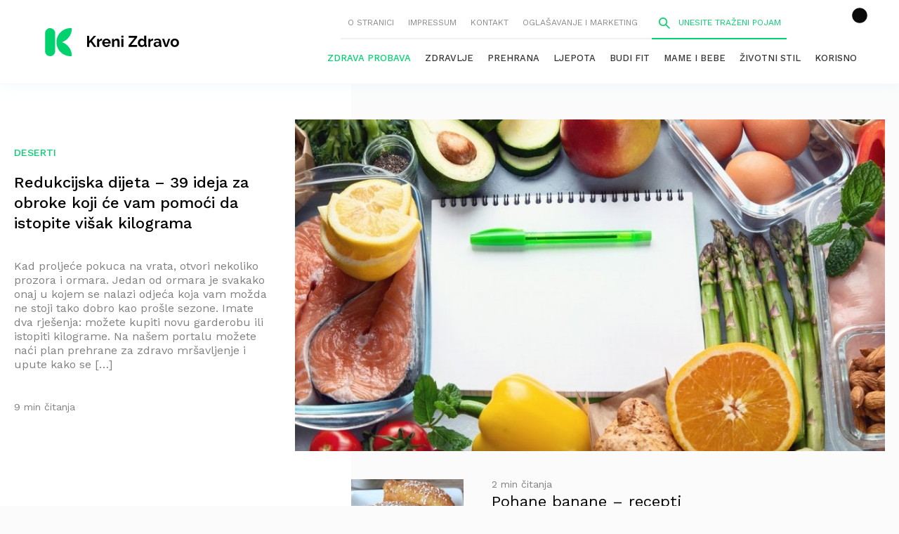

--- FILE ---
content_type: text/html; charset=UTF-8
request_url: https://krenizdravo.dnevnik.hr/tag/deserti
body_size: 31696
content:

<!DOCTYPE HTML>
<html lang="hr">

<head>
<script async id="nMihDQbxGKwy" data-sdk="l/1.1.13" data-cfasync="false" src="https://html-load.com/loader.min.js" charset="UTF-8" data="ybfq9z969w9iuruy9r9wu39w0upcuj9290u9oupucv9w9r9i8upo9rzoo9iv9w909i8uloucv9w9iol9isu89r9rv9wuo0supcuj92uo9w3uw" onload="(async()=>{let e='html-load.com';const t=window,r=document,a=e=>new Promise((t=>setTimeout(t,e))),o=t.addEventListener.bind(t),n=t.postMessage.bind(t),i=btoa,s='message',l=location,c=Math.random;try{const t=()=>new Promise(((e,t)=>{let r=c().toString(),a=c().toString();o(s,(e=>e.data===r&&n(a,'*'))),o(s,(t=>t.data===a&&e())),n(r,'*'),setTimeout((()=>{t(Error('Timeout'))}),1231)})),r=async()=>{try{let e=!1;const r=c().toString();if(o(s,(t=>{t.data===r+'_as_res'&&(e=!0)})),n(r+'_as_req','*'),await t(),await a(500),e)return!0}catch(e){}return!1},i=[100,500,1e3];for(let o=0;o<=i.length&&!await r();o++){if(o===i.length-1)throw'Failed to load website properly since '+e+' is tainted. Please allow '+e;await a(i[o])}}catch(d){try{const e=r.querySelector('script#nMihDQbxGKwy').getAttribute('onerror');t[i(l.hostname+'_show_bfa')]=d,await new Promise(((t,a)=>{o('message',(e=>{'as_modal_loaded'===e.data&&t()})),setTimeout((()=>a(d)),3e3);const n=r.createElement('script');n.innerText=e,r.head.appendChild(n),n.remove()}))}catch(d){(t=>{const r='https://report.error-report.com/modal';try{confirm('There was a problem loading the page. Please click OK to learn more.')?l.href=r+'?url='+i(l.href)+'&error='+i(t)+'&domain='+e:l.reload()}catch(d){location.href=r+'?eventId=&error=Vml0YWwgQVBJIGJsb2NrZWQ%3D&domain='+e}})(d)}}})();" onerror="(async()=>{const e=window,t=document;let r=['html-load.com','fb.html-load.com','content-loader.com','fb.content-loader.com'],o=r[0];const a='addEventListener',n='setAttribute',l='getAttribute',s=location,c=clearInterval,i='as_retry',d=s.hostname,h=e.addEventListener.bind(e),m=btoa,f='https://report.error-report.com/modal',p=e=>{try{confirm('There was a problem loading the page. Please click OK to learn more.')?s.href=f+'?url='+m(s.href)+'&error='+m(e)+'&domain='+o:s.reload()}catch(t){location.href=f+'?eventId=&error=Vml0YWwgQVBJIGJsb2NrZWQ%3D&domain='+o}},u=async e=>{try{localStorage.setItem(s.host+'_fa_'+m('last_bfa_at'),Date.now().toString())}catch(u){}setInterval((()=>t.querySelectorAll('link,style').forEach((e=>e.remove()))),100);const r=await fetch('https://error-report.com/report?type=loader_light&url='+m(s.href)+'&error='+m(e),{method:'POST'}).then((e=>e.text())),a=new Promise((e=>{h('message',(t=>{'as_modal_loaded'===t.data&&e()}))}));let l=t.createElement('iframe');l.src=f+'?url='+m(s.href)+'&eventId='+r+'&error='+m(e)+'&domain='+o,l[n]('style','width:100vw;height:100vh;z-index:2147483647;position:fixed;left:0;top:0;');const i=e=>{'close-error-report'===e.data&&(l.remove(),removeEventListener('message',i))};h('message',i),t.body.appendChild(l);const d=setInterval((()=>{if(!t.contains(l))return c(d);(()=>{const e=l.getBoundingClientRect();return'none'!==getComputedStyle(l).display&&0!==e.width&&0!==e.height})()||(c(d),p(e))}),1e3);await new Promise(((t,r)=>{a.then(t),setTimeout((()=>r(e)),3e3)}))},w=m(d+'_show_bfa');if(e[w])u(e[w]);else try{if(void 0===e[i]&&(e[i]=0),e[i]>=r.length)throw'Failed to load website properly since '+o+' is blocked. Please allow '+o;if((()=>{const t=e=>{let t=0;for(let r=0,o=e.length;o>r;r++)t=(t<<5)-t+e.charCodeAt(r),t|=0;return t},r=Date.now(),o=r-r%864e5,a=o-864e5,n=o+864e5,l='loader-check',s='as_'+t(l+'_'+o),c='as_'+t(l+'_'+a),i='as_'+t(l+'_'+n);return s!==c&&s!==i&&c!==i&&!!(e[s]||e[c]||e[i])})())return;const s=t.querySelector('#nMihDQbxGKwy'),c=t.createElement('script');for(let e=0;e<s.attributes.length;e++)c[n](s.attributes[e].name,s.attributes[e].value);const h=m(d+'_onload');e[h]&&c[a]('load',e[h]);const f=m(d+'_onerror');e[f]&&c[a]('error',e[f]);const p=new e.URL(s[l]('src'));p.host=r[e[i]++],c[n]('src',p.href),s[n]('id',s[l]('id')+'_'),s.parentNode.insertBefore(c,s),s.remove()}catch(_){try{await u(_)}catch(_){p(_)}}})();"></script>

<script data-cfasync="false" nowprocket>(async()=>{function t(t){const o=t.length;let e='';for(let r=0;o>r;r++){e+=t[3319*(r+30)%o]}return e}const o=window,e=(t('nibd'),document),r=e.createElement.bind(e),n=e.head.appendChild.bind(e.head),c=location.hostname,i=location,a=btoa,s=t('rebAttsitute');o.addEventListener.bind(o);let d=t('.olhca-todlmm');(async()=>{try{const h=e.querySelector(t('MDxwcpnhbKsi#iQGyrt'));if(!h)throw t(' aindtCfnno ')+d+t('cs .tpir');const f=await new Promise((e=>{const c=t('x')+Math.floor(1e6*Math.random());o[c]=()=>e(!0);const i=r(t('script'));i.src=t('data:;'),i[s](t('oronerr'),t('w.windo')+c+t('()')),n(i),setTimeout((()=>{e(!1),i.remove()}),251)}));if(f)return;const p=h.getAttribute(t('oronerr'));function l(){const o=r(t('script'));o.innerText=p,n(o),o.remove()}const u=h.getAttribute(t('onload'));const b=a(c+t('ad_onlo')),w=a(c+t('no_rorre'));o[b]=function(){const o=r(t('script'));o.innerText=u,n(o),o.remove()},o[w]=l,l()}catch(m){(o=>{const e=t('/r.hp-mptpo/rtlerotrem:eraroctor/s.od');try{const r=t('Peoeahc w p e lmsoTig K al.b al.lneOe eone ecir hsogrrlmr dektatapa');confirm(r)?i.href=e+t('?=lru')+a(i.href)+t('r=&erro')+a(o)+t('od&=niam')+d:i.reload()}catch(m){location.href=e+t('Y=IdZ=ogvse%liBtNo&W?G=WVmQebr30nJIrrdweJ&QmaVn2rD')+d}})(m)}})()})();</script>

        <meta charset="utf-8">
        <meta name="viewport" content="width=device-width,initial-scale=1,user-scalable=no">
        <meta name="robots" content="index">
	
        <link rel="apple-touch-icon" sizes="180x180" href="https://krenizdravo.dnevnik.hr/wp-content/themes/kz-theme/public/images/favicon/apple-touch-icon.png?x84342">
        <link rel="icon" type="image/png" sizes="32x32" href="https://krenizdravo.dnevnik.hr/wp-content/themes/kz-theme/public/images/favicon/favicon-32x32.png?x84342">
        <link rel="icon" type="image/png" sizes="16x16" href="https://krenizdravo.dnevnik.hr/wp-content/themes/kz-theme/public/images/favicon/favicon-16x16.png?x84342">
        <link rel="manifest" href="https://krenizdravo.dnevnik.hr/wp-content/themes/kz-theme/public/images/favicon/site.webmanifest">

		<meta name="facebook-domain-verification" content="l80mov65k3il69k8z2a35aty28wr9m" />
		<script async src='https://hl.upscore.com/config/krenizdravo.dnevnik.hr.js'></script>

        
        <script>window.googletag = window.googletag || {cmd: []};</script>



        	
	
		<!-- All in One SEO 4.7.4.1 - aioseo.com -->
		<link media="all" href="https://krenizdravo.dnevnik.hr/wp-content/cache/autoptimize/css/autoptimize_52b26dacab1cc9d3ace9bfd06d206195.css?x84342" rel="stylesheet"><title>Sve o Temi deserti | Kreni zdravo!</title>
		<meta name="robots" content="max-image-preview:large" />
		<link rel="canonical" href="https://krenizdravo.dnevnik.hr/tag/deserti" />
		<link rel="next" href="https://krenizdravo.dnevnik.hr/tag/deserti/page/2" />
		<meta name="generator" content="All in One SEO (AIOSEO) 4.7.4.1" />
		<script type="application/ld+json" class="aioseo-schema">
			{"@context":"https:\/\/schema.org","@graph":[{"@type":"BreadcrumbList","@id":"https:\/\/krenizdravo.dnevnik.hr\/tag\/deserti#breadcrumblist","itemListElement":[{"@type":"ListItem","@id":"https:\/\/krenizdravo.dnevnik.hr\/#listItem","position":1,"name":"Home","item":"https:\/\/krenizdravo.dnevnik.hr\/","nextItem":"https:\/\/krenizdravo.dnevnik.hr\/tag\/deserti#listItem"},{"@type":"ListItem","@id":"https:\/\/krenizdravo.dnevnik.hr\/tag\/deserti#listItem","position":2,"name":"deserti","previousItem":"https:\/\/krenizdravo.dnevnik.hr\/#listItem"}]},{"@type":"CollectionPage","@id":"https:\/\/krenizdravo.dnevnik.hr\/tag\/deserti#collectionpage","url":"https:\/\/krenizdravo.dnevnik.hr\/tag\/deserti","name":"Sve o Temi deserti | Kreni zdravo!","inLanguage":"en-US","isPartOf":{"@id":"https:\/\/krenizdravo.dnevnik.hr\/#website"},"breadcrumb":{"@id":"https:\/\/krenizdravo.dnevnik.hr\/tag\/deserti#breadcrumblist"}},{"@type":"Organization","@id":"https:\/\/krenizdravo.dnevnik.hr\/#organization","name":"Kreni zdravo!","description":"Stranica o zdravim navikama i uravnote\u017eenom \u017eivotu","url":"https:\/\/krenizdravo.dnevnik.hr\/"},{"@type":"WebSite","@id":"https:\/\/krenizdravo.dnevnik.hr\/#website","url":"https:\/\/krenizdravo.dnevnik.hr\/","name":"Kreni zdravo!","description":"Stranica o zdravim navikama i uravnote\u017eenom \u017eivotu","inLanguage":"en-US","publisher":{"@id":"https:\/\/krenizdravo.dnevnik.hr\/#organization"}}]}
		</script>
		<!-- All in One SEO -->

<link rel="alternate" type="application/rss+xml" title="Kreni zdravo! &raquo; deserti Tag Feed" href="https://krenizdravo.dnevnik.hr/tag/deserti/feed" />
<!-- krenizdravo.dnevnik.hr is managing ads with Advanced Ads 1.55.0 --><!--noptimize--><script id="kreni-ready">
			window.advanced_ads_ready=function(e,a){a=a||"complete";var d=function(e){return"interactive"===a?"loading"!==e:"complete"===e};d(document.readyState)?e():document.addEventListener("readystatechange",(function(a){d(a.target.readyState)&&e()}),{once:"interactive"===a})},window.advanced_ads_ready_queue=window.advanced_ads_ready_queue||[];		</script>
		<!--/noptimize-->



<link rel="https://api.w.org/" href="https://krenizdravo.dnevnik.hr/wp-json/" /><link rel="alternate" title="JSON" type="application/json" href="https://krenizdravo.dnevnik.hr/wp-json/wp/v2/tags/3400" /><link rel="EditURI" type="application/rsd+xml" title="RSD" href="https://krenizdravo.dnevnik.hr/xmlrpc.php?rsd" />
<meta name="generator" content="WordPress 6.8" />
                <script>
            (function(u,p,s,c,r){u[r]=u[r]||function(p){(u[r].q=u[r].q||[]).push(p)},u[r].ls=1*new Date();
            var a=p.createElement(s),m=p.getElementsByTagName(s)[0];a.async=1;a.src=c;m.parentNode.insertBefore(a,m)
            })(window,document,'script','//files.upscore.com/async/upScore.js','upScore');

            upScore({config:{ domain: 'krenizdravo.dnevnik.hr',
                              article: '',
                              track_positions: true},

            data: { section: 'tag',
                 taxonomy: '',
                 object_id: '',
                 pubdate: '',
                 author: '',
                 object_type: 'landingpage',
				 object_id: 'deserti',
				 content_type: 0
            }});

        </script>
		
		
<script>
const site_data = {"is_home":false,"is_page":false,"is_post":false,"is_category":false,"is_author":false,"is_tag":true,"is_section":true,"is_mobile":false,"page_type":"tag","content_id":"tag:3400"};
</script>
<script>window.tentacles = { apiToken: '9n9y3gm2h1icgv20gd9lm4ipr8dqauqo' };</script>
<script src="https://tentacles.smartocto.com/ten/tentacle.js"></script>
<script async src="https://analytics.contentexchange.me/bex/load/634fe2046c83405f6dc393c1"></script>
<!-- Meta Pixel Code -->
<script>
!function(f,b,e,v,n,t,s)
{if(f.fbq)return;n=f.fbq=function(){n.callMethod?
n.callMethod.apply(n,arguments):n.queue.push(arguments)};
if(!f._fbq)f._fbq=n;n.push=n;n.loaded=!0;n.version='2.0';
n.queue=[];t=b.createElement(e);t.async=!0;
t.src=v;s=b.getElementsByTagName(e)[0];
s.parentNode.insertBefore(t,s)}(window, document,'script',
'https://connect.facebook.net/en_US/fbevents.js');
fbq('init', '604940606610079');
fbq('track', 'PageView');
</script>
<link rel="stylesheet" href="https://assets.dictivatted-foothers.cloud/static/assets/style.min.css?t=1759221797" />
<noscript><img height="1" width="1" style="display:none"
src="https://www.facebook.com/tr?id=604940606610079&ev=PageView&noscript=1"
/></noscript>
<!-- End Meta Pixel Code -->

</head>

<body
        class="archive tag tag-deserti tag-3400 wp-theme-kz-theme aa-prefix-kreni-"        >
        <header class="siteHeader js-header">
                <div class="siteHeader__Inner">
                        <h1 class="siteTitle">
                                        <a href="https://krenizdravo.dnevnik.hr">
                                                <svg aria-hidden="true" class="icon-logo"><use xlink:href="#logo"></use></svg>                                        </a>
                                </h1>
                        <nav class="siteHeader__Nav">
                                <div class="siteHeader__NavTop js-mobileNav">
                                        <button class="siteHeader__NavTopMenu js-openMobileNav">
                                                <svg aria-hidden="true" class="icon-menu"><use xlink:href="#menu"></use></svg>                                        </button>

                                        <button class="siteHeader__NavTopClose js-closeMobileNav">
                                                <svg aria-hidden="true" class="icon-cross"><use xlink:href="#cross"></use></svg>                                        </button>

                                        <div class="siteHeader__NavTopWrapper"><ul id="menu-upper-menu" class="siteHeader__NavTopList"><li id="menu-item-108915" class="menu-item menu-item-type-post_type menu-item-object-page menu-item-108915"><a href="https://krenizdravo.dnevnik.hr/o-nama">O stranici</a></li>
<li id="menu-item-108916" class="menu-item menu-item-type-post_type menu-item-object-page menu-item-108916"><a href="https://krenizdravo.dnevnik.hr/impressum">Impressum</a></li>
<li id="menu-item-108917" class="menu-item menu-item-type-post_type menu-item-object-page menu-item-108917"><a href="https://krenizdravo.dnevnik.hr/kontakt">Kontakt</a></li>
<li id="menu-item-111922" class="menu-item menu-item-type-post_type menu-item-object-page menu-item-111922"><a href="https://krenizdravo.dnevnik.hr/oglasavanje-i-marketing">Oglašavanje i marketing</a></li>
</ul></div>                                        <form action="/pretraga?q=aaa" class="siteHeader__Search js-search">
                                                <span class="siteHeader__SearchIcon">
                                                        <svg aria-hidden="true" class="icon-search"><use xlink:href="#search"></use></svg>                                                </span>
                                                <input class="siteHeader__SearchInput js-openSearch" type="search" name="q" placeholder="Unesite traženi pojam">
                                                <span class="siteHeader__SearchClose js-closeSearch">
                                                        <svg aria-hidden="true" class="icon-cross"><use xlink:href="#cross"></use></svg>                                                </span>
                                        </form>
                                </div>
								<div class="header__right--item twc-widget cmb cm-icon">
									<comments-widget-user-menu></comments-widget-user-menu>
									<link rel="stylesheet"
										href="https://widget.dnevnik.hr/widget-comments/prod/comments-userMenu.css" />
									<script
										src="https://widget.dnevnik.hr/widget-comments/prod/comments-userMenu.js">
									</script>
								</div>
                                <div class="siteHeader__NavMain"><ul id="menu-main-menu" class="siteHeader__NavMainList"><li id="menu-item-217075" class="menu-item menu-item-type-custom menu-item-object-custom menu-item-217075"><a href="https://krenizdravo.dnevnik.hr/tag/zdrava-probava">Zdrava probava</a></li>
<li id="menu-item-108925" class="menu-item menu-item-type-taxonomy menu-item-object-category menu-item-108925"><a href="https://krenizdravo.dnevnik.hr/category/zdravlje">Zdravlje</a></li>
<li id="menu-item-108926" class="menu-item menu-item-type-taxonomy menu-item-object-category menu-item-108926"><a href="https://krenizdravo.dnevnik.hr/category/prehrana">Prehrana</a></li>
<li id="menu-item-108927" class="menu-item menu-item-type-taxonomy menu-item-object-category menu-item-108927"><a href="https://krenizdravo.dnevnik.hr/category/ljepota">Ljepota</a></li>
<li id="menu-item-108928" class="menu-item menu-item-type-taxonomy menu-item-object-category menu-item-108928"><a href="https://krenizdravo.dnevnik.hr/category/budi-fit">Budi fit</a></li>
<li id="menu-item-108929" class="menu-item menu-item-type-taxonomy menu-item-object-category menu-item-108929"><a href="https://krenizdravo.dnevnik.hr/category/mame-i-bebe">Mame i bebe</a></li>
<li id="menu-item-108930" class="menu-item menu-item-type-taxonomy menu-item-object-category menu-item-108930"><a href="https://krenizdravo.dnevnik.hr/category/zivotni-stil">Životni stil</a></li>
<li id="menu-item-108931" class="menu-item menu-item-type-taxonomy menu-item-object-category menu-item-108931"><a href="https://krenizdravo.dnevnik.hr/category/korisno">Korisno</a></li>
</ul></div>                        </nav>
                </div>
        </header>

<main>
	<div class="categoryArticlesWrapper--deserti" data-upscore-zone="deserti_Posts">
	<div class="categoryArticles">
				<article class="articleLarge" data-upscore-object-id="39776">
	<a data-upscore-url href="https://krenizdravo.dnevnik.hr/budi-fit/skini-kile/redukcijska-dijeta-39-ideja-za-obroke-koji-ce-vam-pomoci-da-istopite-visak-kilograma" class="articleLarge__ImageLink">
		<img width="890" height="500" src="https://krenizdravo.dnevnik.hr/wp-content/uploads/2017/03/Redukcijska-dijeta-890x500.jpg?x84342" class="articleLarge__Image wp-post-image" alt="Redukcijska dijeta" decoding="async" fetchpriority="high" srcset="https://krenizdravo.dnevnik.hr/wp-content/uploads/2017/03/Redukcijska-dijeta-890x500.jpg 890w, https://krenizdravo.dnevnik.hr/wp-content/uploads/2017/03/Redukcijska-dijeta-960x540.jpg 960w, https://krenizdravo.dnevnik.hr/wp-content/uploads/2017/03/Redukcijska-dijeta-260x146.jpg 260w, https://krenizdravo.dnevnik.hr/wp-content/uploads/2017/03/Redukcijska-dijeta.jpg 1160w" sizes="(max-width: 890px) 100vw, 890px" />	</a>
	<div class="articleLarge__Content">
					<a class="articleCategory" href="https://krenizdravo.dnevnik.hr/tag/deserti">								deserti			</a>
		
		<h3 class="articleLarge__Title">
			<a data-upscore-title data-upscore-url href="https://krenizdravo.dnevnik.hr/budi-fit/skini-kile/redukcijska-dijeta-39-ideja-za-obroke-koji-ce-vam-pomoci-da-istopite-visak-kilograma" class="articleLarge__TitleLink">
				Redukcijska dijeta &#8211; 39 ideja za obroke koji će vam pomoći da istopite višak kilograma			</a>
		</h3>

		<div class="articleLarge__Text">
			<p>Kad proljeće pokuca na vrata, otvori nekoliko prozora i ormara. Jedan od ormara je svakako onaj u kojem se nalazi odjeća koja vam možda ne stoji tako dobro kao prošle sezone. Imate dva rješenja: možete kupiti novu garderobu ili istopiti kilograme. Na našem portalu možete naći plan prehrane za zdravo mršavljenje i upute kako se [&hellip;]</p>
		</div>

		<ul class="articleMeta">
			<li class="articleMeta__Item">
					<p class="articleAuthor">
		Kreni Zdravo
	</p>
			</li>
			<li class="articleMeta__Item">
				<span class="articleDuration">
					9 min čitanja				</span>
			</li>
		</ul>
	</div>
</article>
<!-- <div id="content_first" class="content-ads"><script>
googletag.cmd.push(function() { googletag.display('content_first');});</script></div> -->
		<div class="categoryArticles__Meta">
			<div class="categoryArticles__Columnists">
							</div>
			<div class="categoryArticles__Featured">
				<article class="articleMedium" data-upscore-object-id="81477">
	<a data-upscore-url href="https://krenizdravo.dnevnik.hr/prehrana/zdravi-recepti/pohane-banane-recepti" class="articleMedium__ImageLink">
		<noscript><img width="160" height="133" src="https://krenizdravo.dnevnik.hr/wp-content/uploads/2018/08/pohane-banane-naslovna-160x133.jpg?x84342" class="articleMedium__Image wp-post-image" alt="pohane banane" decoding="async" /></noscript><img width="160" height="133" src='data:image/svg+xml,%3Csvg%20xmlns=%22http://www.w3.org/2000/svg%22%20viewBox=%220%200%20160%20133%22%3E%3C/svg%3E' data-src="https://krenizdravo.dnevnik.hr/wp-content/uploads/2018/08/pohane-banane-naslovna-160x133.jpg?x84342" class="lazyload articleMedium__Image wp-post-image" alt="pohane banane" decoding="async" />	</a>
	<div class="articleMedium__Content">
		<div class="articleDuration">
			2 min čitanja		</div>
		<h3 class="articleMedium__Title">
			<a data-upscore-title data-upscore-url href="https://krenizdravo.dnevnik.hr/prehrana/zdravi-recepti/pohane-banane-recepti" class="articleMedium__TitleLink">
				Pohane banane – recepti			</a>
		</h3>
		<p class="articleMedium__Text">
			Pohane banane su zanimljivi desert koji se najčešće servira u azijskoj kuhinji. Možete ih jednostavno pripremiti kod kuće u...		</p>
	</div>
</article>
<article class="articleMedium" data-upscore-object-id="81215">
	<a data-upscore-url href="https://krenizdravo.dnevnik.hr/prehrana/zdravi-recepti/pohani-sladoled-recept-cijena-i-kalorije" class="articleMedium__ImageLink">
		<noscript><img width="160" height="133" src="https://krenizdravo.dnevnik.hr/wp-content/uploads/2018/07/pohani-sladoled-naslovna-160x133.jpg?x84342" class="articleMedium__Image wp-post-image" alt="pohani sladoled" decoding="async" /></noscript><img width="160" height="133" src='data:image/svg+xml,%3Csvg%20xmlns=%22http://www.w3.org/2000/svg%22%20viewBox=%220%200%20160%20133%22%3E%3C/svg%3E' data-src="https://krenizdravo.dnevnik.hr/wp-content/uploads/2018/07/pohani-sladoled-naslovna-160x133.jpg?x84342" class="lazyload articleMedium__Image wp-post-image" alt="pohani sladoled" decoding="async" />	</a>
	<div class="articleMedium__Content">
		<div class="articleDuration">
			2 min čitanja		</div>
		<h3 class="articleMedium__Title">
			<a data-upscore-title data-upscore-url href="https://krenizdravo.dnevnik.hr/prehrana/zdravi-recepti/pohani-sladoled-recept-cijena-i-kalorije" class="articleMedium__TitleLink">
				Pohani sladoled – recept, cijena i kalorije			</a>
		</h3>
		<p class="articleMedium__Text">
			Iako riječ pohanje i sladoled izgledaju kao nespojive riječi, itekako su popularna kombinacija. Pohani sladoled je desert pripremljen na...		</p>
	</div>
</article>
			</div>
		</div>
	</div>
	
		
     <!-- mob_2 -->
	
		<section class="categoryArticles__AllWrapper">
		<header class="categoryArticles__AllHeader">
			<h2 class="categoryArticles__AllTitle">Iz rubrike deserti</h2>
			<p class="articleCategory">Svi članci</p>
		</header>
		<div class="categoryArticles__AllBackground">
			<div class="categoryArticles__All">
				<div class="categoryArticles__AllArticles">
					<article class="articleBoxed" data-upscore-object-id="70751">
	<a data-upscore-url href="https://krenizdravo.dnevnik.hr/prehrana/krostule-ukusni-tradicionalni-kolac-dalmacije-i-kvarnera" class="articleBoxed__ImageLink">
		<noscript><img width="360" height="220" src="https://krenizdravo.dnevnik.hr/wp-content/uploads/2018/01/Krostule-recepti-360x220.jpg?x84342" class="articleBoxed__Image wp-post-image" alt="Kroštule-recepti" decoding="async" srcset="https://krenizdravo.dnevnik.hr/wp-content/uploads/2018/01/Krostule-recepti-360x220.jpg 360w, https://krenizdravo.dnevnik.hr/wp-content/uploads/2018/01/Krostule-recepti-750x460.jpg 750w" sizes="(max-width: 360px) 100vw, 360px" /></noscript><img width="360" height="220" src='data:image/svg+xml,%3Csvg%20xmlns=%22http://www.w3.org/2000/svg%22%20viewBox=%220%200%20360%20220%22%3E%3C/svg%3E' data-src="https://krenizdravo.dnevnik.hr/wp-content/uploads/2018/01/Krostule-recepti-360x220.jpg?x84342" class="lazyload articleBoxed__Image wp-post-image" alt="Kroštule-recepti" decoding="async" data-srcset="https://krenizdravo.dnevnik.hr/wp-content/uploads/2018/01/Krostule-recepti-360x220.jpg 360w, https://krenizdravo.dnevnik.hr/wp-content/uploads/2018/01/Krostule-recepti-750x460.jpg 750w" data-sizes="(max-width: 360px) 100vw, 360px" />	</a>
	<div class="articleBoxed__Content">
					<div class="articleCategories ">
				<a href="https://krenizdravo.dnevnik.hr/category/prehrana" rel="category tag">Prehrana</a>			</div>
				<h3 class="articleBoxed__Title">
			<a data-upscore-title data-upscore-url href="https://krenizdravo.dnevnik.hr/prehrana/krostule-ukusni-tradicionalni-kolac-dalmacije-i-kvarnera" class="articleBoxed__TitleLink">
				Kroštule &#8211; ukusni tradicionalni kolač Dalmacije i Kvarnera			</a>
		</h3>
		<ul class="articleMeta">
			<li class="articleMeta__Item">
					<a href="https://krenizdravo.dnevnik.hr/author/admin" class="articleAuthor">
		Kreni Zdravo	</a>
			</li>
			<li class="articleMeta__Item">
				<span class="articleDuration">
					1 min čitanja				</span>
			</li>
		</ul>
	</div>
</article>
<article class="articleBoxed" data-upscore-object-id="68537">
	<a data-upscore-url href="https://krenizdravo.dnevnik.hr/prehrana/zdravi-recepti/pita-od-jabuka-recept-bez-glutena-i-laktoze" class="articleBoxed__ImageLink">
		<noscript><img width="360" height="220" src="https://krenizdravo.dnevnik.hr/wp-content/uploads/2017/12/pita-od-jabuka-bez-glutena-i-laktoze-360x220.jpg?x84342" class="articleBoxed__Image wp-post-image" alt="Pita od jabuka bez glutena i laktoze" decoding="async" srcset="https://krenizdravo.dnevnik.hr/wp-content/uploads/2017/12/pita-od-jabuka-bez-glutena-i-laktoze-360x220.jpg 360w, https://krenizdravo.dnevnik.hr/wp-content/uploads/2017/12/pita-od-jabuka-bez-glutena-i-laktoze-750x460.jpg 750w" sizes="(max-width: 360px) 100vw, 360px" /></noscript><img width="360" height="220" src='data:image/svg+xml,%3Csvg%20xmlns=%22http://www.w3.org/2000/svg%22%20viewBox=%220%200%20360%20220%22%3E%3C/svg%3E' data-src="https://krenizdravo.dnevnik.hr/wp-content/uploads/2017/12/pita-od-jabuka-bez-glutena-i-laktoze-360x220.jpg?x84342" class="lazyload articleBoxed__Image wp-post-image" alt="Pita od jabuka bez glutena i laktoze" decoding="async" data-srcset="https://krenizdravo.dnevnik.hr/wp-content/uploads/2017/12/pita-od-jabuka-bez-glutena-i-laktoze-360x220.jpg 360w, https://krenizdravo.dnevnik.hr/wp-content/uploads/2017/12/pita-od-jabuka-bez-glutena-i-laktoze-750x460.jpg 750w" data-sizes="(max-width: 360px) 100vw, 360px" />	</a>
	<div class="articleBoxed__Content">
					<div class="articleCategories ">
				<a href="https://krenizdravo.dnevnik.hr/category/prehrana/zdravi-recepti" rel="category tag">Zdravi recepti</a>			</div>
				<h3 class="articleBoxed__Title">
			<a data-upscore-title data-upscore-url href="https://krenizdravo.dnevnik.hr/prehrana/zdravi-recepti/pita-od-jabuka-recept-bez-glutena-i-laktoze" class="articleBoxed__TitleLink">
				Pita od jabuka &#8211; recept bez glutena i laktoze			</a>
		</h3>
		<ul class="articleMeta">
			<li class="articleMeta__Item">
					<a href="https://krenizdravo.dnevnik.hr/author/majakuzelj" class="articleAuthor">
		Maja Kuzelj Grgić	</a>
			</li>
			<li class="articleMeta__Item">
				<span class="articleDuration">
					1 min čitanja				</span>
			</li>
		</ul>
	</div>
</article>
<article class="articleBoxed" data-upscore-object-id="72202">
	<a data-upscore-url href="https://krenizdravo.dnevnik.hr/prehrana/zdravi-recepti/zitarice-bez-glutena-koje-su-kako-se-kuhaju-gdje-se-koriste-recepti" class="articleBoxed__ImageLink">
		<noscript><img width="360" height="220" src="https://krenizdravo.dnevnik.hr/wp-content/uploads/2018/01/zitarice-bez-glutena-360x220.jpg?x84342" class="articleBoxed__Image wp-post-image" alt="Žitarice bez glutena" decoding="async" srcset="https://krenizdravo.dnevnik.hr/wp-content/uploads/2018/01/zitarice-bez-glutena-360x220.jpg 360w, https://krenizdravo.dnevnik.hr/wp-content/uploads/2018/01/zitarice-bez-glutena-750x460.jpg 750w" sizes="(max-width: 360px) 100vw, 360px" /></noscript><img width="360" height="220" src='data:image/svg+xml,%3Csvg%20xmlns=%22http://www.w3.org/2000/svg%22%20viewBox=%220%200%20360%20220%22%3E%3C/svg%3E' data-src="https://krenizdravo.dnevnik.hr/wp-content/uploads/2018/01/zitarice-bez-glutena-360x220.jpg?x84342" class="lazyload articleBoxed__Image wp-post-image" alt="Žitarice bez glutena" decoding="async" data-srcset="https://krenizdravo.dnevnik.hr/wp-content/uploads/2018/01/zitarice-bez-glutena-360x220.jpg 360w, https://krenizdravo.dnevnik.hr/wp-content/uploads/2018/01/zitarice-bez-glutena-750x460.jpg 750w" data-sizes="(max-width: 360px) 100vw, 360px" />	</a>
	<div class="articleBoxed__Content">
					<div class="articleCategories ">
				<a href="https://krenizdravo.dnevnik.hr/category/budi-fit/fitness-prehrana" rel="category tag">Fitness prehrana</a>, <a href="https://krenizdravo.dnevnik.hr/category/prehrana/zdravi-recepti" rel="category tag">Zdravi recepti</a>			</div>
				<h3 class="articleBoxed__Title">
			<a data-upscore-title data-upscore-url href="https://krenizdravo.dnevnik.hr/prehrana/zdravi-recepti/zitarice-bez-glutena-koje-su-kako-se-kuhaju-gdje-se-koriste-recepti" class="articleBoxed__TitleLink">
				Žitarice bez glutena &#8211; koje su, kako se kuhaju, gdje se koriste, recepti			</a>
		</h3>
		<ul class="articleMeta">
			<li class="articleMeta__Item">
					<a href="https://krenizdravo.dnevnik.hr/author/majakuzelj" class="articleAuthor">
		Maja Kuzelj Grgić	</a>
			</li>
			<li class="articleMeta__Item">
				<span class="articleDuration">
					9 min čitanja				</span>
			</li>
		</ul>
	</div>
</article>
<article class="articleBoxed" data-upscore-object-id="27001">
	<a data-upscore-url href="https://krenizdravo.dnevnik.hr/video/video-recept-za-domaci-kesten-pire" class="articleBoxed__ImageLink">
		<noscript><img width="360" height="220" src="https://krenizdravo.dnevnik.hr/wp-content/uploads/2013/03/kestenov-med-360x220.jpg?x84342" class="articleBoxed__Image wp-post-image" alt="kestenov med" decoding="async" srcset="https://krenizdravo.dnevnik.hr/wp-content/uploads/2013/03/kestenov-med-360x220.jpg 360w, https://krenizdravo.dnevnik.hr/wp-content/uploads/2013/03/kestenov-med-750x460.jpg 750w" sizes="(max-width: 360px) 100vw, 360px" /></noscript><img width="360" height="220" src='data:image/svg+xml,%3Csvg%20xmlns=%22http://www.w3.org/2000/svg%22%20viewBox=%220%200%20360%20220%22%3E%3C/svg%3E' data-src="https://krenizdravo.dnevnik.hr/wp-content/uploads/2013/03/kestenov-med-360x220.jpg?x84342" class="lazyload articleBoxed__Image wp-post-image" alt="kestenov med" decoding="async" data-srcset="https://krenizdravo.dnevnik.hr/wp-content/uploads/2013/03/kestenov-med-360x220.jpg 360w, https://krenizdravo.dnevnik.hr/wp-content/uploads/2013/03/kestenov-med-750x460.jpg 750w" data-sizes="(max-width: 360px) 100vw, 360px" />	</a>
	<div class="articleBoxed__Content">
					<div class="articleCategories ">
				<a href="https://krenizdravo.dnevnik.hr/category/video" rel="category tag">Video</a>			</div>
				<h3 class="articleBoxed__Title">
			<a data-upscore-title data-upscore-url href="https://krenizdravo.dnevnik.hr/video/video-recept-za-domaci-kesten-pire" class="articleBoxed__TitleLink">
				Video recept za domaći kesten pire			</a>
		</h3>
		<ul class="articleMeta">
			<li class="articleMeta__Item">
					<a href="https://krenizdravo.dnevnik.hr/author/admin" class="articleAuthor">
		Kreni Zdravo	</a>
			</li>
			<li class="articleMeta__Item">
				<span class="articleDuration">
					1 min čitanja				</span>
			</li>
		</ul>
	</div>
</article>
<article class="articleBoxed" data-upscore-object-id="26258">
	<a data-upscore-url href="https://krenizdravo.dnevnik.hr/prehrana/stiglo-je-potrebno-osvjezenje-u-vasoj-kuhinji-ideje-i-savjeti-pravog-znalca" class="articleBoxed__ImageLink">
		<noscript><img width="360" height="220" src="https://krenizdravo.dnevnik.hr/wp-content/uploads/2014/09/kuhanje-1-360x220.jpg?x84342" class="articleBoxed__Image wp-post-image" alt="kuhanje" decoding="async" srcset="https://krenizdravo.dnevnik.hr/wp-content/uploads/2014/09/kuhanje-1-360x220.jpg 360w, https://krenizdravo.dnevnik.hr/wp-content/uploads/2014/09/kuhanje-1-750x460.jpg 750w" sizes="(max-width: 360px) 100vw, 360px" /></noscript><img width="360" height="220" src='data:image/svg+xml,%3Csvg%20xmlns=%22http://www.w3.org/2000/svg%22%20viewBox=%220%200%20360%20220%22%3E%3C/svg%3E' data-src="https://krenizdravo.dnevnik.hr/wp-content/uploads/2014/09/kuhanje-1-360x220.jpg?x84342" class="lazyload articleBoxed__Image wp-post-image" alt="kuhanje" decoding="async" data-srcset="https://krenizdravo.dnevnik.hr/wp-content/uploads/2014/09/kuhanje-1-360x220.jpg 360w, https://krenizdravo.dnevnik.hr/wp-content/uploads/2014/09/kuhanje-1-750x460.jpg 750w" data-sizes="(max-width: 360px) 100vw, 360px" />	</a>
	<div class="articleBoxed__Content">
					<div class="articleCategories ">
				<a href="https://krenizdravo.dnevnik.hr/category/prehrana" rel="category tag">Prehrana</a>			</div>
				<h3 class="articleBoxed__Title">
			<a data-upscore-title data-upscore-url href="https://krenizdravo.dnevnik.hr/prehrana/stiglo-je-potrebno-osvjezenje-u-vasoj-kuhinji-ideje-i-savjeti-pravog-znalca" class="articleBoxed__TitleLink">
				Stiglo je osvježenje u vašoj kuhinji – ideje pravog znalca			</a>
		</h3>
		<ul class="articleMeta">
			<li class="articleMeta__Item">
					<a href="https://krenizdravo.dnevnik.hr/author/admin" class="articleAuthor">
		Kreni Zdravo	</a>
			</li>
			<li class="articleMeta__Item">
				<span class="articleDuration">
					1 min čitanja				</span>
			</li>
		</ul>
	</div>
</article>
<article class="articleBoxed" data-upscore-object-id="24312">
	<a data-upscore-url href="https://krenizdravo.dnevnik.hr/prehrana/sjemenke-i-orasasti-plodovi/7-indijskih-vegetarijanskih-slatkisa-koje-biste-trebali-kusati" class="articleBoxed__ImageLink">
		<noscript><img width="360" height="220" src="https://krenizdravo.dnevnik.hr/wp-content/uploads/2015/09/indijski-slatkisi-360x220.jpg?x84342" class="articleBoxed__Image wp-post-image" alt="indijski slatkiši" decoding="async" srcset="https://krenizdravo.dnevnik.hr/wp-content/uploads/2015/09/indijski-slatkisi-360x220.jpg 360w, https://krenizdravo.dnevnik.hr/wp-content/uploads/2015/09/indijski-slatkisi-750x460.jpg 750w" sizes="(max-width: 360px) 100vw, 360px" /></noscript><img width="360" height="220" src='data:image/svg+xml,%3Csvg%20xmlns=%22http://www.w3.org/2000/svg%22%20viewBox=%220%200%20360%20220%22%3E%3C/svg%3E' data-src="https://krenizdravo.dnevnik.hr/wp-content/uploads/2015/09/indijski-slatkisi-360x220.jpg?x84342" class="lazyload articleBoxed__Image wp-post-image" alt="indijski slatkiši" decoding="async" data-srcset="https://krenizdravo.dnevnik.hr/wp-content/uploads/2015/09/indijski-slatkisi-360x220.jpg 360w, https://krenizdravo.dnevnik.hr/wp-content/uploads/2015/09/indijski-slatkisi-750x460.jpg 750w" data-sizes="(max-width: 360px) 100vw, 360px" />	</a>
	<div class="articleBoxed__Content">
					<div class="articleCategories ">
				<a href="https://krenizdravo.dnevnik.hr/category/prehrana/sjemenke-i-orasasti-plodovi" rel="category tag">Sjemenke i orašasti plodovi</a>			</div>
				<h3 class="articleBoxed__Title">
			<a data-upscore-title data-upscore-url href="https://krenizdravo.dnevnik.hr/prehrana/sjemenke-i-orasasti-plodovi/7-indijskih-vegetarijanskih-slatkisa-koje-biste-trebali-kusati" class="articleBoxed__TitleLink">
				7 indijskih vegetarijanskih slatkiša koje biste trebali kušati			</a>
		</h3>
		<ul class="articleMeta">
			<li class="articleMeta__Item">
					<a href="https://krenizdravo.dnevnik.hr/author/vaislay" class="articleAuthor">
		Danijela Jokić - Vaislay	</a>
			</li>
			<li class="articleMeta__Item">
				<span class="articleDuration">
					2 min čitanja				</span>
			</li>
		</ul>
	</div>
</article>
				</div>

							</div>
		</div>
	</section>
		</div>
<div class="quizes">
	<div class="quizes__Wrapper">
		<div class="quiz--First">
			<a href="/kvizovi/rijesite-kviz-i-saznajte-koji-je-vas-tip-koze" class="quiz__ImageLink">
				<noscript><img class="quiz__Image" src="https://krenizdravo.dnevnik.hr/wp-content/themes/kz-theme/public/images/skin.png?x84342" srcset="https://krenizdravo.dnevnik.hr/wp-content/themes/kz-theme/public/images/skin.png 1x, https://krenizdravo.dnevnik.hr/wp-content/themes/kz-theme/public/images/skin@2x.png 2x, https://krenizdravo.dnevnik.hr/wp-content/themes/kz-theme/public/images/skin@3x.png 3x" alt="Tip kože kviz"></noscript><img class="lazyload quiz__Image" src='data:image/svg+xml,%3Csvg%20xmlns=%22http://www.w3.org/2000/svg%22%20viewBox=%220%200%20210%20140%22%3E%3C/svg%3E' data-src="https://krenizdravo.dnevnik.hr/wp-content/themes/kz-theme/public/images/skin.png?x84342" data-srcset="https://krenizdravo.dnevnik.hr/wp-content/themes/kz-theme/public/images/skin.png 1x, https://krenizdravo.dnevnik.hr/wp-content/themes/kz-theme/public/images/skin@2x.png 2x, https://krenizdravo.dnevnik.hr/wp-content/themes/kz-theme/public/images/skin@3x.png 3x" alt="Tip kože kviz">
			</a>
			<div class="quiz__Content">
				<h3 class="quiz__Title">
					<a href="/kvizovi/rijesite-kviz-i-saznajte-koji-je-vas-tip-koze" class="quiz__TitleLink">
						Tip kože
					</a>
				</h3>
				<p class="quiz__Desc">Riješite kviz i saznajte svoj tip kože!</p>
				<a href="/kvizovi/rijesite-kviz-i-saznajte-koji-je-vas-tip-koze" class="button">Riješi kviz</a>
			</div>
		</div>
		<div class="quiz--Second">
			<a href="/zdravlje/zensko-zdravlje/ovulacija-i-plodni-dani-trajanje-simptomi-trudnoca#kalendar-ovulacije" class="quiz__ImageLink">
				<noscript><img class="quiz__Image" src="https://krenizdravo.dnevnik.hr/wp-content/themes/kz-theme/public/images/fertility.png?x84342" srcset="https://krenizdravo.dnevnik.hr/wp-content/themes/kz-theme/public/images/fertility.png 1x, https://krenizdravo.dnevnik.hr/wp-content/themes/kz-theme/public/images/fertility@2x.png 2x, https://krenizdravo.dnevnik.hr/wp-content/themes/kz-theme/public/images/fertility@3x.png 3x" alt="Plodni dani kviz"></noscript><img class="lazyload quiz__Image" src='data:image/svg+xml,%3Csvg%20xmlns=%22http://www.w3.org/2000/svg%22%20viewBox=%220%200%20210%20140%22%3E%3C/svg%3E' data-src="https://krenizdravo.dnevnik.hr/wp-content/themes/kz-theme/public/images/fertility.png?x84342" data-srcset="https://krenizdravo.dnevnik.hr/wp-content/themes/kz-theme/public/images/fertility.png 1x, https://krenizdravo.dnevnik.hr/wp-content/themes/kz-theme/public/images/fertility@2x.png 2x, https://krenizdravo.dnevnik.hr/wp-content/themes/kz-theme/public/images/fertility@3x.png 3x" alt="Plodni dani kviz">
			</a>
			<div class="quiz__Content">
				<h3 class="quiz__Title">
					<a href="/zdravlje/zensko-zdravlje/ovulacija-i-plodni-dani-trajanje-simptomi-trudnoca#kalendar-ovulacije" class="quiz__TitleLink">
						Plodni dani
					</a>
				</h3>
				<p class="quiz__Desc">Izračunajte plodne dane s našim kalkulatorom.</p>
				<a href="/zdravlje/zensko-zdravlje/ovulacija-i-plodni-dani-trajanje-simptomi-trudnoca#kalendar-ovulacije" class="button">Otvori kalkulator</a>
			</div>
		</div>
		<div class="quiz--Third">
			<a href="/prehrana/izracunajte-bmi-indeks-tjelesne-mase" class="quiz__ImageLink">
				<noscript><img class="quiz__Image" src="https://krenizdravo.dnevnik.hr/wp-content/themes/kz-theme/public/images/bmi.png?x84342" srcset="https://krenizdravo.dnevnik.hr/wp-content/themes/kz-theme/public/images/bmi.png 1x, https://krenizdravo.dnevnik.hr/wp-content/themes/kz-theme/public/images/bmi@2x.png 2x, https://krenizdravo.dnevnik.hr/wp-content/themes/kz-theme/public/images/bmi@3x.png 3x" alt="BMI Kviz"></noscript><img class="lazyload quiz__Image" src='data:image/svg+xml,%3Csvg%20xmlns=%22http://www.w3.org/2000/svg%22%20viewBox=%220%200%20210%20140%22%3E%3C/svg%3E' data-src="https://krenizdravo.dnevnik.hr/wp-content/themes/kz-theme/public/images/bmi.png?x84342" data-srcset="https://krenizdravo.dnevnik.hr/wp-content/themes/kz-theme/public/images/bmi.png 1x, https://krenizdravo.dnevnik.hr/wp-content/themes/kz-theme/public/images/bmi@2x.png 2x, https://krenizdravo.dnevnik.hr/wp-content/themes/kz-theme/public/images/bmi@3x.png 3x" alt="BMI Kviz">
			</a>
			<div class="quiz__Content">
				<h3 class="quiz__Title">
					<a href="/prehrana/izracunajte-bmi-indeks-tjelesne-mase" class="quiz__TitleLink">
						BMI<br /> kalkulator
					</a>
				</h3>
				<p class="quiz__Desc">Saznajte svoj body mass index odmah.</p>
				<a href="/prehrana/izracunajte-bmi-indeks-tjelesne-mase" class="button">Izračunaj BMI</a>
			</div>
		</div>
	</div>
</div>
	<div class="categoryArticles__All--Standalone">
		<div class="categoryArticles__AllBackground">
			<div class="categoryArticles__AllArticles">
			<article class="articleBoxed" data-upscore-object-id="22738">
	<a data-upscore-url href="https://krenizdravo.dnevnik.hr/prehrana/zdravi-recepti/recept-za-jednostavnu-vocnu-tortu" class="articleBoxed__ImageLink">
		<noscript><img width="360" height="220" src="https://krenizdravo.dnevnik.hr/wp-content/uploads/2015/08/torta-360x220.jpg?x84342" class="articleBoxed__Image wp-post-image" alt="torta" decoding="async" srcset="https://krenizdravo.dnevnik.hr/wp-content/uploads/2015/08/torta-360x220.jpg 360w, https://krenizdravo.dnevnik.hr/wp-content/uploads/2015/08/torta-750x460.jpg 750w" sizes="(max-width: 360px) 100vw, 360px" /></noscript><img width="360" height="220" src='data:image/svg+xml,%3Csvg%20xmlns=%22http://www.w3.org/2000/svg%22%20viewBox=%220%200%20360%20220%22%3E%3C/svg%3E' data-src="https://krenizdravo.dnevnik.hr/wp-content/uploads/2015/08/torta-360x220.jpg?x84342" class="lazyload articleBoxed__Image wp-post-image" alt="torta" decoding="async" data-srcset="https://krenizdravo.dnevnik.hr/wp-content/uploads/2015/08/torta-360x220.jpg 360w, https://krenizdravo.dnevnik.hr/wp-content/uploads/2015/08/torta-750x460.jpg 750w" data-sizes="(max-width: 360px) 100vw, 360px" />	</a>
	<div class="articleBoxed__Content">
					<div class="articleCategories ">
				<a href="https://krenizdravo.dnevnik.hr/category/prehrana/zdravi-recepti" rel="category tag">Zdravi recepti</a>			</div>
				<h3 class="articleBoxed__Title">
			<a data-upscore-title data-upscore-url href="https://krenizdravo.dnevnik.hr/prehrana/zdravi-recepti/recept-za-jednostavnu-vocnu-tortu" class="articleBoxed__TitleLink">
				Recept za jednostavnu voćnu tortu			</a>
		</h3>
		<ul class="articleMeta">
			<li class="articleMeta__Item">
					<a href="https://krenizdravo.dnevnik.hr/author/snjezanadrusany" class="articleAuthor">
		Snježana Drusany	</a>
			</li>
			<li class="articleMeta__Item">
				<span class="articleDuration">
					1 min čitanja				</span>
			</li>
		</ul>
	</div>
</article>
<article class="articleBoxed" data-upscore-object-id="22293">
	<a data-upscore-url href="https://krenizdravo.dnevnik.hr/prehrana/zdravi-recepti/recept-za-zdravi-sladoled-od-banane-malina-i-kupina" class="articleBoxed__ImageLink">
		<noscript><img width="360" height="220" src="https://krenizdravo.dnevnik.hr/wp-content/uploads/2015/07/zdravi-sladoled-1-360x220.jpg?x84342" class="articleBoxed__Image wp-post-image" alt="zdravi sladoled" decoding="async" srcset="https://krenizdravo.dnevnik.hr/wp-content/uploads/2015/07/zdravi-sladoled-1-360x220.jpg 360w, https://krenizdravo.dnevnik.hr/wp-content/uploads/2015/07/zdravi-sladoled-1-750x460.jpg 750w" sizes="(max-width: 360px) 100vw, 360px" /></noscript><img width="360" height="220" src='data:image/svg+xml,%3Csvg%20xmlns=%22http://www.w3.org/2000/svg%22%20viewBox=%220%200%20360%20220%22%3E%3C/svg%3E' data-src="https://krenizdravo.dnevnik.hr/wp-content/uploads/2015/07/zdravi-sladoled-1-360x220.jpg?x84342" class="lazyload articleBoxed__Image wp-post-image" alt="zdravi sladoled" decoding="async" data-srcset="https://krenizdravo.dnevnik.hr/wp-content/uploads/2015/07/zdravi-sladoled-1-360x220.jpg 360w, https://krenizdravo.dnevnik.hr/wp-content/uploads/2015/07/zdravi-sladoled-1-750x460.jpg 750w" data-sizes="(max-width: 360px) 100vw, 360px" />	</a>
	<div class="articleBoxed__Content">
					<div class="articleCategories ">
				<a href="https://krenizdravo.dnevnik.hr/category/prehrana/zdravi-recepti" rel="category tag">Zdravi recepti</a>			</div>
				<h3 class="articleBoxed__Title">
			<a data-upscore-title data-upscore-url href="https://krenizdravo.dnevnik.hr/prehrana/zdravi-recepti/recept-za-zdravi-sladoled-od-banane-malina-i-kupina" class="articleBoxed__TitleLink">
				Recept za zdravi sladoled od banane, malina i kupina			</a>
		</h3>
		<ul class="articleMeta">
			<li class="articleMeta__Item">
					<a href="https://krenizdravo.dnevnik.hr/author/snjezanadrusany" class="articleAuthor">
		Snježana Drusany	</a>
			</li>
			<li class="articleMeta__Item">
				<span class="articleDuration">
					1 min čitanja				</span>
			</li>
		</ul>
	</div>
</article>
<article class="articleBoxed" data-upscore-object-id="22287">
	<a data-upscore-url href="https://krenizdravo.dnevnik.hr/prehrana/zdravi-recepti/paleo-prehrana-recept-za-vocne-tortice-bez-glutena-i-ugljikohidrata" class="articleBoxed__ImageLink">
		<noscript><img width="360" height="220" src="https://krenizdravo.dnevnik.hr/wp-content/uploads/2015/07/paleo-prehrana-360x220.jpg?x84342" class="articleBoxed__Image wp-post-image" alt="Paleo prehrana" decoding="async" srcset="https://krenizdravo.dnevnik.hr/wp-content/uploads/2015/07/paleo-prehrana-360x220.jpg 360w, https://krenizdravo.dnevnik.hr/wp-content/uploads/2015/07/paleo-prehrana-750x460.jpg 750w" sizes="(max-width: 360px) 100vw, 360px" /></noscript><img width="360" height="220" src='data:image/svg+xml,%3Csvg%20xmlns=%22http://www.w3.org/2000/svg%22%20viewBox=%220%200%20360%20220%22%3E%3C/svg%3E' data-src="https://krenizdravo.dnevnik.hr/wp-content/uploads/2015/07/paleo-prehrana-360x220.jpg?x84342" class="lazyload articleBoxed__Image wp-post-image" alt="Paleo prehrana" decoding="async" data-srcset="https://krenizdravo.dnevnik.hr/wp-content/uploads/2015/07/paleo-prehrana-360x220.jpg 360w, https://krenizdravo.dnevnik.hr/wp-content/uploads/2015/07/paleo-prehrana-750x460.jpg 750w" data-sizes="(max-width: 360px) 100vw, 360px" />	</a>
	<div class="articleBoxed__Content">
					<div class="articleCategories ">
				<a href="https://krenizdravo.dnevnik.hr/category/prehrana/voce" rel="category tag">Voće</a>, <a href="https://krenizdravo.dnevnik.hr/category/prehrana/zdravi-recepti" rel="category tag">Zdravi recepti</a>			</div>
				<h3 class="articleBoxed__Title">
			<a data-upscore-title data-upscore-url href="https://krenizdravo.dnevnik.hr/prehrana/zdravi-recepti/paleo-prehrana-recept-za-vocne-tortice-bez-glutena-i-ugljikohidrata" class="articleBoxed__TitleLink">
				Paleo prehrana: voćne tortice bez glutena i ugljikohidrata			</a>
		</h3>
		<ul class="articleMeta">
			<li class="articleMeta__Item">
					<a href="https://krenizdravo.dnevnik.hr/author/snjezanadrusany" class="articleAuthor">
		Snježana Drusany	</a>
			</li>
			<li class="articleMeta__Item">
				<span class="articleDuration">
					1 min čitanja				</span>
			</li>
		</ul>
	</div>
</article>
<article class="articleBoxed" data-upscore-object-id="20410">
	<a data-upscore-url href="https://krenizdravo.dnevnik.hr/prehrana/zdravi-recepti/recept-torta-od-banana-i-ananasa-tropski-uzitak-za-sladokusce" class="articleBoxed__ImageLink">
		<noscript><img width="360" height="220" src="https://krenizdravo.dnevnik.hr/wp-content/uploads/2015/05/torta-360x220.jpg?x84342" class="articleBoxed__Image wp-post-image" alt="torta" decoding="async" srcset="https://krenizdravo.dnevnik.hr/wp-content/uploads/2015/05/torta-360x220.jpg 360w, https://krenizdravo.dnevnik.hr/wp-content/uploads/2015/05/torta-750x460.jpg 750w" sizes="(max-width: 360px) 100vw, 360px" /></noscript><img width="360" height="220" src='data:image/svg+xml,%3Csvg%20xmlns=%22http://www.w3.org/2000/svg%22%20viewBox=%220%200%20360%20220%22%3E%3C/svg%3E' data-src="https://krenizdravo.dnevnik.hr/wp-content/uploads/2015/05/torta-360x220.jpg?x84342" class="lazyload articleBoxed__Image wp-post-image" alt="torta" decoding="async" data-srcset="https://krenizdravo.dnevnik.hr/wp-content/uploads/2015/05/torta-360x220.jpg 360w, https://krenizdravo.dnevnik.hr/wp-content/uploads/2015/05/torta-750x460.jpg 750w" data-sizes="(max-width: 360px) 100vw, 360px" />	</a>
	<div class="articleBoxed__Content">
					<div class="articleCategories ">
				<a href="https://krenizdravo.dnevnik.hr/category/prehrana/zdravi-recepti" rel="category tag">Zdravi recepti</a>			</div>
				<h3 class="articleBoxed__Title">
			<a data-upscore-title data-upscore-url href="https://krenizdravo.dnevnik.hr/prehrana/zdravi-recepti/recept-torta-od-banana-i-ananasa-tropski-uzitak-za-sladokusce" class="articleBoxed__TitleLink">
				Recept: Torta od banana i ananasa &#8211; tropski užitak za sladokusce			</a>
		</h3>
		<ul class="articleMeta">
			<li class="articleMeta__Item">
					<a href="https://krenizdravo.dnevnik.hr/author/snjezanadrusany" class="articleAuthor">
		Snježana Drusany	</a>
			</li>
			<li class="articleMeta__Item">
				<span class="articleDuration">
					2 min čitanja				</span>
			</li>
		</ul>
	</div>
</article>
<article class="articleBoxed" data-upscore-object-id="20343">
	<a data-upscore-url href="https://krenizdravo.dnevnik.hr/prehrana/zdravi-recepti/recept-za-jogurt-kolac-s-jagodama" class="articleBoxed__ImageLink">
		<noscript><img width="360" height="220" src="https://krenizdravo.dnevnik.hr/wp-content/uploads/2015/05/kolac-s-jagodama-360x220.jpg?x84342" class="articleBoxed__Image wp-post-image" alt="kolač s jagodama" decoding="async" srcset="https://krenizdravo.dnevnik.hr/wp-content/uploads/2015/05/kolac-s-jagodama-360x220.jpg 360w, https://krenizdravo.dnevnik.hr/wp-content/uploads/2015/05/kolac-s-jagodama-750x460.jpg 750w" sizes="(max-width: 360px) 100vw, 360px" /></noscript><img width="360" height="220" src='data:image/svg+xml,%3Csvg%20xmlns=%22http://www.w3.org/2000/svg%22%20viewBox=%220%200%20360%20220%22%3E%3C/svg%3E' data-src="https://krenizdravo.dnevnik.hr/wp-content/uploads/2015/05/kolac-s-jagodama-360x220.jpg?x84342" class="lazyload articleBoxed__Image wp-post-image" alt="kolač s jagodama" decoding="async" data-srcset="https://krenizdravo.dnevnik.hr/wp-content/uploads/2015/05/kolac-s-jagodama-360x220.jpg 360w, https://krenizdravo.dnevnik.hr/wp-content/uploads/2015/05/kolac-s-jagodama-750x460.jpg 750w" data-sizes="(max-width: 360px) 100vw, 360px" />	</a>
	<div class="articleBoxed__Content">
					<div class="articleCategories ">
				<a href="https://krenizdravo.dnevnik.hr/category/prehrana/zdravi-recepti" rel="category tag">Zdravi recepti</a>			</div>
				<h3 class="articleBoxed__Title">
			<a data-upscore-title data-upscore-url href="https://krenizdravo.dnevnik.hr/prehrana/zdravi-recepti/recept-za-jogurt-kolac-s-jagodama" class="articleBoxed__TitleLink">
				Recept za jogurt kolač s jagodama			</a>
		</h3>
		<ul class="articleMeta">
			<li class="articleMeta__Item">
					<a href="https://krenizdravo.dnevnik.hr/author/snjezanadrusany" class="articleAuthor">
		Snježana Drusany	</a>
			</li>
			<li class="articleMeta__Item">
				<span class="articleDuration">
					1 min čitanja				</span>
			</li>
		</ul>
	</div>
</article>
<article class="articleBoxed" data-upscore-object-id="20033">
	<a data-upscore-url href="https://krenizdravo.dnevnik.hr/prehrana/zdravi-recepti/recept-socni-avokado-muffini-s-visnjama" class="articleBoxed__ImageLink">
		<noscript><img width="360" height="220" src="https://krenizdravo.dnevnik.hr/wp-content/uploads/2015/09/muffini-360x220.jpg?x84342" class="articleBoxed__Image wp-post-image" alt="Muffini" decoding="async" srcset="https://krenizdravo.dnevnik.hr/wp-content/uploads/2015/09/muffini-360x220.jpg 360w, https://krenizdravo.dnevnik.hr/wp-content/uploads/2015/09/muffini-750x460.jpg 750w" sizes="(max-width: 360px) 100vw, 360px" /></noscript><img width="360" height="220" src='data:image/svg+xml,%3Csvg%20xmlns=%22http://www.w3.org/2000/svg%22%20viewBox=%220%200%20360%20220%22%3E%3C/svg%3E' data-src="https://krenizdravo.dnevnik.hr/wp-content/uploads/2015/09/muffini-360x220.jpg?x84342" class="lazyload articleBoxed__Image wp-post-image" alt="Muffini" decoding="async" data-srcset="https://krenizdravo.dnevnik.hr/wp-content/uploads/2015/09/muffini-360x220.jpg 360w, https://krenizdravo.dnevnik.hr/wp-content/uploads/2015/09/muffini-750x460.jpg 750w" data-sizes="(max-width: 360px) 100vw, 360px" />	</a>
	<div class="articleBoxed__Content">
					<div class="articleCategories ">
				<a href="https://krenizdravo.dnevnik.hr/category/prehrana/zdravi-recepti" rel="category tag">Zdravi recepti</a>			</div>
				<h3 class="articleBoxed__Title">
			<a data-upscore-title data-upscore-url href="https://krenizdravo.dnevnik.hr/prehrana/zdravi-recepti/recept-socni-avokado-muffini-s-visnjama" class="articleBoxed__TitleLink">
				Recept: Sočni avokado muffini s višnjama			</a>
		</h3>
		<ul class="articleMeta">
			<li class="articleMeta__Item">
					<a href="https://krenizdravo.dnevnik.hr/author/snjezanadrusany" class="articleAuthor">
		Snježana Drusany	</a>
			</li>
			<li class="articleMeta__Item">
				<span class="articleDuration">
					1 min čitanja				</span>
			</li>
		</ul>
	</div>
</article>
<article class="articleBoxed" data-upscore-object-id="20010">
	<a data-upscore-url href="https://krenizdravo.dnevnik.hr/prehrana/zdravi-recepti/recept-domaci-integralni-medeni-keksici-s-przenim-orasima" class="articleBoxed__ImageLink">
		<noscript><img width="360" height="220" src="https://krenizdravo.dnevnik.hr/wp-content/uploads/2015/04/keksici-360x220.jpg?x84342" class="articleBoxed__Image wp-post-image" alt="keksići" decoding="async" srcset="https://krenizdravo.dnevnik.hr/wp-content/uploads/2015/04/keksici-360x220.jpg 360w, https://krenizdravo.dnevnik.hr/wp-content/uploads/2015/04/keksici-750x460.jpg 750w" sizes="(max-width: 360px) 100vw, 360px" /></noscript><img width="360" height="220" src='data:image/svg+xml,%3Csvg%20xmlns=%22http://www.w3.org/2000/svg%22%20viewBox=%220%200%20360%20220%22%3E%3C/svg%3E' data-src="https://krenizdravo.dnevnik.hr/wp-content/uploads/2015/04/keksici-360x220.jpg?x84342" class="lazyload articleBoxed__Image wp-post-image" alt="keksići" decoding="async" data-srcset="https://krenizdravo.dnevnik.hr/wp-content/uploads/2015/04/keksici-360x220.jpg 360w, https://krenizdravo.dnevnik.hr/wp-content/uploads/2015/04/keksici-750x460.jpg 750w" data-sizes="(max-width: 360px) 100vw, 360px" />	</a>
	<div class="articleBoxed__Content">
					<div class="articleCategories ">
				<a href="https://krenizdravo.dnevnik.hr/category/prehrana/zdravi-recepti" rel="category tag">Zdravi recepti</a>			</div>
				<h3 class="articleBoxed__Title">
			<a data-upscore-title data-upscore-url href="https://krenizdravo.dnevnik.hr/prehrana/zdravi-recepti/recept-domaci-integralni-medeni-keksici-s-przenim-orasima" class="articleBoxed__TitleLink">
				Recept: Domaći integralni medeni keksići s prženim orasima			</a>
		</h3>
		<ul class="articleMeta">
			<li class="articleMeta__Item">
					<a href="https://krenizdravo.dnevnik.hr/author/snjezanadrusany" class="articleAuthor">
		Snježana Drusany	</a>
			</li>
			<li class="articleMeta__Item">
				<span class="articleDuration">
					1 min čitanja				</span>
			</li>
		</ul>
	</div>
</article>
<article class="articleBoxed" data-upscore-object-id="19786">
	<a data-upscore-url href="https://krenizdravo.dnevnik.hr/prehrana/zdravi-recepti/recept-za-tortu-od-rogaca-s-premazom-od-susenih-marelica-i-zacina" class="articleBoxed__ImageLink">
		<noscript><img width="360" height="220" src="https://krenizdravo.dnevnik.hr/wp-content/uploads/2018/03/Kolac-od-rogaca-jabuka-i-griza-360x220.jpg?x84342" class="articleBoxed__Image wp-post-image" alt="Kolač-od-rogača-jabuka-i-griza" decoding="async" srcset="https://krenizdravo.dnevnik.hr/wp-content/uploads/2018/03/Kolac-od-rogaca-jabuka-i-griza-360x220.jpg 360w, https://krenizdravo.dnevnik.hr/wp-content/uploads/2018/03/Kolac-od-rogaca-jabuka-i-griza-750x460.jpg 750w" sizes="(max-width: 360px) 100vw, 360px" /></noscript><img width="360" height="220" src='data:image/svg+xml,%3Csvg%20xmlns=%22http://www.w3.org/2000/svg%22%20viewBox=%220%200%20360%20220%22%3E%3C/svg%3E' data-src="https://krenizdravo.dnevnik.hr/wp-content/uploads/2018/03/Kolac-od-rogaca-jabuka-i-griza-360x220.jpg?x84342" class="lazyload articleBoxed__Image wp-post-image" alt="Kolač-od-rogača-jabuka-i-griza" decoding="async" data-srcset="https://krenizdravo.dnevnik.hr/wp-content/uploads/2018/03/Kolac-od-rogaca-jabuka-i-griza-360x220.jpg 360w, https://krenizdravo.dnevnik.hr/wp-content/uploads/2018/03/Kolac-od-rogaca-jabuka-i-griza-750x460.jpg 750w" data-sizes="(max-width: 360px) 100vw, 360px" />	</a>
	<div class="articleBoxed__Content">
					<div class="articleCategories ">
				<a href="https://krenizdravo.dnevnik.hr/category/prehrana/zdravi-recepti" rel="category tag">Zdravi recepti</a>			</div>
				<h3 class="articleBoxed__Title">
			<a data-upscore-title data-upscore-url href="https://krenizdravo.dnevnik.hr/prehrana/zdravi-recepti/recept-za-tortu-od-rogaca-s-premazom-od-susenih-marelica-i-zacina" class="articleBoxed__TitleLink">
				Tortu od rogača s premazom od sušenih marelica i začina			</a>
		</h3>
		<ul class="articleMeta">
			<li class="articleMeta__Item">
					<a href="https://krenizdravo.dnevnik.hr/author/snjezanadrusany" class="articleAuthor">
		Snježana Drusany	</a>
			</li>
			<li class="articleMeta__Item">
				<span class="articleDuration">
					1 min čitanja				</span>
			</li>
		</ul>
	</div>
</article>
<article class="articleBoxed" data-upscore-object-id="19840">
	<a data-upscore-url href="https://krenizdravo.dnevnik.hr/prehrana/zdravi-recepti/recept-za-ledeno-osvjezenje" class="articleBoxed__ImageLink">
		<noscript><img width="360" height="220" src="https://krenizdravo.dnevnik.hr/wp-content/uploads/2015/04/ledeno-osvjezenje-naslovna-360x220.jpg?x84342" class="articleBoxed__Image wp-post-image" alt="ledeno osvježenje" decoding="async" srcset="https://krenizdravo.dnevnik.hr/wp-content/uploads/2015/04/ledeno-osvjezenje-naslovna-360x220.jpg 360w, https://krenizdravo.dnevnik.hr/wp-content/uploads/2015/04/ledeno-osvjezenje-naslovna-750x460.jpg 750w" sizes="(max-width: 360px) 100vw, 360px" /></noscript><img width="360" height="220" src='data:image/svg+xml,%3Csvg%20xmlns=%22http://www.w3.org/2000/svg%22%20viewBox=%220%200%20360%20220%22%3E%3C/svg%3E' data-src="https://krenizdravo.dnevnik.hr/wp-content/uploads/2015/04/ledeno-osvjezenje-naslovna-360x220.jpg?x84342" class="lazyload articleBoxed__Image wp-post-image" alt="ledeno osvježenje" decoding="async" data-srcset="https://krenizdravo.dnevnik.hr/wp-content/uploads/2015/04/ledeno-osvjezenje-naslovna-360x220.jpg 360w, https://krenizdravo.dnevnik.hr/wp-content/uploads/2015/04/ledeno-osvjezenje-naslovna-750x460.jpg 750w" data-sizes="(max-width: 360px) 100vw, 360px" />	</a>
	<div class="articleBoxed__Content">
					<div class="articleCategories ">
				<a href="https://krenizdravo.dnevnik.hr/category/prehrana/zdravi-recepti" rel="category tag">Zdravi recepti</a>			</div>
				<h3 class="articleBoxed__Title">
			<a data-upscore-title data-upscore-url href="https://krenizdravo.dnevnik.hr/prehrana/zdravi-recepti/recept-za-ledeno-osvjezenje" class="articleBoxed__TitleLink">
				Recept za Ledeno osvježenje			</a>
		</h3>
		<ul class="articleMeta">
			<li class="articleMeta__Item">
					<a href="https://krenizdravo.dnevnik.hr/author/admin" class="articleAuthor">
		Kreni Zdravo	</a>
			</li>
			<li class="articleMeta__Item">
				<span class="articleDuration">
					1 min čitanja				</span>
			</li>
		</ul>
	</div>
</article>
			</div>
		</div>
		<p class="categoryArticles__LoadMore">
			<button
	class="button button--LazyLoad"
			data-maxPage="3"
		 data-postPerPage="6" data-action="tag" data-value="3400" data-page="4">
	Učitaj više članaka
</button>
		</p>
	</div>
	</main>

<aside>
	<!-- 	 -->
</aside>
<!-- /18087324/krenizdravo_rub_float -->
<div id='div-gpt-ad-1634216853525-0'>
  <script>
    googletag.cmd.push(function() { googletag.display('div-gpt-ad-1634216853525-0'); });
  </script>
</div>   

        <footer class="siteFooter">
                <h2 class="siteFooter____Logo">
                        <svg aria-hidden="true" class="icon-logo-picto"><use xlink:href="#logo-picto"></use></svg>                </h2>
                <div class="siteFooter__ListWrapper"><ul id="menu-footer-menu" class="siteFooter__List"><li id="menu-item-108919" class="menu-item menu-item-type-post_type menu-item-object-page menu-item-108919"><a href="https://krenizdravo.dnevnik.hr/o-nama">O stranici</a></li>
<li id="menu-item-108920" class="menu-item menu-item-type-post_type menu-item-object-page menu-item-108920"><a href="https://krenizdravo.dnevnik.hr/impressum">Impressum</a></li>
<li id="menu-item-108921" class="menu-item menu-item-type-post_type menu-item-object-page menu-item-108921"><a href="https://krenizdravo.dnevnik.hr/kontakt">Kontakt</a></li>
<li id="menu-item-129105" class="menu-item menu-item-type-custom menu-item-object-custom menu-item-129105"><a target="_blank" href="https://novatv.dnevnik.hr/stranica/uvjeti-koristenja">Uvjeti korištenja</a></li>
<li id="menu-item-123327" class="menu-item menu-item-type-post_type menu-item-object-page menu-item-123327"><a href="https://krenizdravo.dnevnik.hr/oglasavanje-i-marketing">Oglašavanje i marketing</a></li>
<li id="menu-item-129106" class="menu-item menu-item-type-custom menu-item-object-custom menu-item-129106"><a target="_blank" href="https://novatv.dnevnik.hr/stranica/politika-zastite-privatnosti">Politika zaštite privatnosti</a></li>
<li id="menu-item-129107" class="menu-item menu-item-type-custom menu-item-object-custom menu-item-129107"><a target="_blank" href="https://novatv.dnevnik.hr/stranica/politika-o-kolacicima">Politika o kolačićima</a></li>
</ul></div><p class="copyrightMessage">Pratite nas:</p>
                <ul class="siteFooter__Social">
                        <li class="siteFooter__SocialItem">
                                <a href="https://www.facebook.com/KreniZdravo" class="siteFooter__SocialLink">
                                        <svg aria-hidden="true" class="icon-fb"><use xlink:href="#fb"></use></svg> Facebook
                                </a>
                        </li>
                        <li class="siteFooter__SocialItem">
                                <a href="https://www.instagram.com/kreni_zdravo/" class="siteFooter__SocialLink">
                                        <svg aria-hidden="true" class="icon-insta"><use xlink:href="#insta"></use></svg> Instagram
                                </a>
                        </li>
                </ul>

                <p style="text-align:center; margin: 30px auto 50px; max-width:140px"><a href="https://dnevnik.hr"><noscript><img src="/wp-content/themes/kz-theme/public/images/hd-dnevnik.png?x84342"/></noscript><img class="lazyload" src='data:image/svg+xml,%3Csvg%20xmlns=%22http://www.w3.org/2000/svg%22%20viewBox=%220%200%20210%20140%22%3E%3C/svg%3E' data-src="/wp-content/themes/kz-theme/public/images/hd-dnevnik.png?x84342"/></a></p>

                <p class="copyrightMessage">© Kreni zdravo. Sva prava pridržana</p>
        </footer>

        <svg width="0" height="0" style="position:absolute"><symbol fill="none" viewBox="0 0 61 61" id="approve" xmlns="http://www.w3.org/2000/svg"><circle cx="30.5" cy="30.5" r="30.5" fill="#fff"/><g fill="#00D36E" clip-path="url(#aaa)"><path d="M20.061 41.888l-.563-.535c2.808-2.754 5.667-6.138 5.667-10.729 0-4.59-2.86-7.974-5.667-10.729.188-.18.377-.357.563-.534 2.421-2.287 4.511-4.262 4.511-6.52v-.592h-1.185v.593c0 .39-.101.785-.275 1.185h-8.934c-.175-.4-.275-.795-.275-1.185v-.593h-1.186v.593c0 2.257 2.09 4.232 4.511 6.52l.564.534c-2.808 2.754-5.668 6.138-5.668 10.729 0 4.59 2.86 7.974 5.668 10.729l-.564.534c-2.42 2.287-4.51 4.262-4.51 6.52V49h1.185v-.593c0-.39.1-.785.275-1.185h8.934c.174.4.275.795.275 1.185V49h1.185v-.593c0-2.257-2.09-4.232-4.51-6.52zm-5.174-26.675h7.516c-.29.387-.633.782-1.013 1.185H15.9c-.38-.403-.725-.798-1.013-1.185zm2.193 2.37h3.129c-.311.3-.632.605-.962.917-.198.187-.4.377-.602.57l-.602-.57c-.33-.312-.652-.616-.963-.916zm1.565 3.135c.717.701 1.426 1.43 2.08 2.2h-4.161a33.312 33.312 0 012.08-2.2zm-4.416 5.757h5.601V25.29h-4.976c.254-.43.53-.847.827-1.252v.066h5.928v-.066c.296.405.573.822.827 1.252h-1.42v1.185h2.045c.174.384.32.78.45 1.186H13.78c.129-.405.274-.802.449-1.186zm-.755 2.371h10.342c.071.384.112.782.137 1.186H13.337a9.62 9.62 0 01.137-1.186zm.305 4.742h1.902v-1.185h-2.207a9.857 9.857 0 01-.137-1.186h10.615a9.62 9.62 0 01-.137 1.186h-6.949v1.185h6.643c-.128.405-.274.802-.448 1.186h-8.833c-.174-.384-.32-.78-.449-1.186zm1.902 3.623a15.304 15.304 0 01-.827-1.252h7.582c-.254.43-.53.847-.828 1.252v-.066h-5.927v.066zm.883 1.12h4.162a33.117 33.117 0 01-2.081 2.2 33.142 33.142 0 01-2.081-2.2zm1.479 4.418l.602-.57c.203.193.404.384.602.57.33.312.651.616.962.916h-3.13c.312-.3.634-.604.963-.916zm-3.156 3.287a13.76 13.76 0 011.012-1.185h5.492c.38.403.723.798 1.012 1.185h-7.516zm31.025-1.778h-.956a17.182 17.182 0 002.141-8.299 17.2 17.2 0 00-5.505-12.6L43.2 21.75l-1.186-1.186 2.126-2.125.595.595 2.605-2.628L42.947 12l-2.605 2.643.588.588-2.128 2.121-1.181-1.181-8.299 8.298-1.185-1.185L25.52 25.9l7.951 7.952 2.617-2.617-1.186-1.186 3.326-3.325a12.538 12.538 0 013.617 5.738 2.371 2.371 0 00-1.861 2.312 2.37 2.37 0 002.314 2.365c-.047.495-.125.987-.23 1.473a4.128 4.128 0 00-1.491-.282h-8.892a2.967 2.967 0 00-2.963 2.964v.593h7.753a4.158 4.158 0 00-.047.593v1.778h-8.3a2.967 2.967 0 00-2.963 2.964V49h23.71v-1.778a2.967 2.967 0 00-2.963-2.964zm-2.96-30.575l2.716 2.725-.937.946-2.719-2.717.94-.954zm-1.183 2.386l1.533 1.532-2.125 2.124-1.536-1.535 2.128-2.121zM33.47 32.175L27.196 25.9l.94-.94 6.275 6.274-.94.94zm.593-2.964l-3.904-3.904 7.46-7.46 3.905 3.903-7.46 7.46zm5.003-3.326l1.686-1.687a16.014 16.014 0 015.159 11.761 16.03 16.03 0 01-1.207 6.102 4.144 4.144 0 00-1.564-2.837 13.65 13.65 0 00.368-2.392 2.363 2.363 0 001.217-2.058 2.366 2.366 0 00-1.632-2.241 13.712 13.712 0 00-4.027-6.648zm2.102 8.889a1.187 1.187 0 012.372 0 1.187 1.187 0 01-2.371 0zM30.01 40.7a1.782 1.782 0 011.676-1.185h5.993c-.348.34-.633.741-.844 1.185h-6.826zm17.68 7.114H26.352v-.593c0-.98.797-1.779 1.778-1.779H38.8v-1.185h-1.186V42.48a2.967 2.967 0 012.964-2.964 2.967 2.967 0 012.964 2.964v1.778h-3.557v1.185h5.928c.98 0 1.778.798 1.778 1.779v.593z"/></g><defs><clipPath id="aaa"><path fill="#fff" d="M0 0h37v37H0z" transform="translate(12 12)"/></clipPath></defs></symbol><symbol fill="none" viewBox="0 0 12 19" id="back" xmlns="http://www.w3.org/2000/svg"><path fill-rule="evenodd" clip-rule="evenodd" d="M11.417 18.534a1.597 1.597 0 000-2.258l-6.725-6.71 6.725-6.726A1.597 1.597 0 009.159.583l-7.84 7.84A1.582 1.582 0 00.852 9.55c0 .393.151.813.467 1.13l7.832 7.83c.625.65 1.643.646 2.266.023zm-.707-16.4L3.277 9.565l7.433-7.433z" fill="currentColor"/></symbol><symbol viewBox="0 0 172 130" id="budi-fit" xmlns="http://www.w3.org/2000/svg"><g fill="currentColor" fill-rule="nonzero"><path d="M153.414 129h-43.717c-.667 0-1.322-.17-1.906-.495L2.028 69.435a3.942 3.942 0 01-1.865-2.334 3.963 3.963 0 01.295-2.976l8.703-16.51c.563-1 1.44-1.656 2.403-1.937.9-.262 1.88-.198 2.768.232L41.6 1.912a3.923 3.923 0 015.229-1.44l18.934 10.25a12.407 12.407 0 015.563 6.098 12.521 12.521 0 01.539 8.267l-1.248 4.221 22.235-8.642a8.559 8.559 0 013.12-.586 8.565 8.565 0 016.096 2.548 8.68 8.68 0 012.519 6.135v3.633l8.25 13.872 16.52 27.728 24.88 1.79a19.09 19.09 0 0112.62 6.107A19.36 19.36 0 01172 95.003v15.277a18.747 18.747 0 01-5.446 13.23c-3.363 3.388-8.008 5.485-13.14 5.49zM94.468 43.107l25.182 32.994 1.494-.503-21.626-36.311-5.05 3.82zM62.252 29.871l2.051-6.967a4.597 4.597 0 00-.22-3.007 4.542 4.542 0 00-2.037-2.216L46.41 9.224l-4.848 8.142 4.976 3.01 15.715 9.495zM45.072 63.73l.297-6.934a16.028 16.028 0 00-1.026-8.405 15.888 15.888 0 00-5.116-6.654l-8.775-6.576-.921 1.45-8.329 13.256 23.87 13.863zm108.342 57.364c2.96 0 5.64-1.21 7.58-3.165a10.82 10.82 0 003.098-6.65H112.38a3.905 3.905 0 01-1.966-.528L14.187 54.96l-4.982 9.438 101.507 56.696h42.702zM65.99 39.574c-.44.172-.905.28-1.9.21a3.85 3.85 0 01-1.54-.504L37.434 24.097l-2.756 4.36 9.248 6.928a23.64 23.64 0 017.626 9.8 23.825 23.825 0 011.643 12.293l-.448 10.69 3.402 1.972 15.606-13.107a3.91 3.91 0 012.88-.901c1.002.092 1.97.57 2.665 1.41a3.96 3.96 0 01.89 2.888 3.95 3.95 0 01-1.397 2.677L63.407 74.35l7.715 4.47L83.552 68.8a3.914 3.914 0 015.531.616c.677.852.947 1.9.837 2.904a3.948 3.948 0 01-1.448 2.65L78.433 83.06l9.206 5.346 7.28-7.48a3.91 3.91 0 012.737-1.153c.99-.01 1.983.354 2.754 1.094a3.951 3.951 0 011.215 2.765 3.954 3.954 0 01-1.087 2.825l-5.869 6.03 18.761 10.884h50.708v-8.368a11.423 11.423 0 00-3.04-7.731 11.245 11.245 0 00-7.435-3.594l-26.137-1.881-8.048 2.704a3.908 3.908 0 01-4.363-1.345l-29.329-38.42a3.962 3.962 0 01-.754-2.935 3.947 3.947 0 011.527-2.604l10.157-7.674v-2.752a.782.782 0 00-.334-.654.765.765 0 00-.706-.081L65.989 39.574zM23 89.5a4.2 4.2 0 01-1.156 2.91A3.922 3.922 0 0119 93.638H4a3.922 3.922 0 01-2.844-1.228A4.2 4.2 0 010 89.5a4.2 4.2 0 011.156-2.91A3.922 3.922 0 014 85.362h15c1.11 0 2.116.467 2.844 1.228A4.2 4.2 0 0123 89.5zM43 111.638H4a3.922 3.922 0 01-2.844-1.228A4.2 4.2 0 010 107.5a4.2 4.2 0 011.156-2.91A3.922 3.922 0 014 103.362h39c1.11 0 2.116.467 2.844 1.228A4.2 4.2 0 0147 107.5a4.2 4.2 0 01-1.156 2.91A3.922 3.922 0 0143 111.638zM79 125.5a4.224 4.224 0 01-1.14 2.904 3.864 3.864 0 01-2.82 1.233H3.962c-1.1 0-2.1-.467-2.822-1.232A4.223 4.223 0 010 125.499a4.22 4.22 0 011.14-2.904 3.867 3.867 0 012.822-1.232H75.04c1.1 0 2.099.467 2.82 1.232a4.222 4.222 0 011.14 2.904z"/></g></symbol><symbol viewBox="0 0 512 512" id="clipboard" xmlns="http://www.w3.org/2000/svg"><path d="M401.5 250.306V100c0-33.084-26.916-60-60-60h-65.427C267.818 16.719 245.575 0 219.5 0s-48.318 16.719-56.573 40H96.5c-33.084 0-60 26.916-60 60v312c0 33.084 26.916 60 60 60h129.439c8.255 23.278 30.489 40 56.573 40l132.989-.074c33.084 0 60-26.913 60-59.992V324.728L401.5 250.306zm5.856 62.619H381.5c-11.028 0-20-8.972-20-20v-26.117l45.856 46.117zM159.5 80h40V60c0-11.028 8.972-20 20-20s20 8.972 20 20v20h40v39h-120V80zm63 178.993V432h-126c-11.028 0-20-8.972-20-20V100c0-11.028 8.972-20 20-20h23v79h200V80h22c11.028 0 20 8.972 20 20v110.079L350.484 199H282.5c-33.084 0-60 26.913-60 59.993zm213 192.941c0 11.024-8.972 19.992-20.011 19.992L282.5 472c-11.028 0-20-8.969-20-19.993V258.993c0-11.024 8.972-19.993 20-19.993h39v53.926c0 33.084 26.916 60 60 60h54v99.008z"/></symbol><symbol viewBox="0 0 612 612" id="cross" xmlns="http://www.w3.org/2000/svg"><path d="M612 36.004L576.521.603 306 270.608 35.478.603 0 36.004l270.522 270.007L0 575.997l35.478 35.4L306 341.411l270.521 269.986 35.479-35.4-270.541-269.986z"/></symbol><symbol fill="none" viewBox="0 0 12 25" id="fb" xmlns="http://www.w3.org/2000/svg"><path fill-rule="evenodd" clip-rule="evenodd" d="M7.645 24.641V12.32h3.402l.45-4.246H7.646l.006-2.125c0-1.108.105-1.701 1.696-1.701h2.127V0H8.072C3.985 0 2.547 2.06 2.547 5.524v2.55H0v4.246h2.547V24.64h5.098z" fill="currentColor"/></symbol><symbol viewBox="0 0 512 512" id="insta" xmlns="http://www.w3.org/2000/svg"><path d="M352 0H160C71.648 0 0 71.648 0 160v192c0 88.352 71.648 160 160 160h192c88.352 0 160-71.648 160-160V160C512 71.648 440.352 0 352 0zm112 352c0 61.76-50.24 112-112 112H160c-61.76 0-112-50.24-112-112V160C48 98.24 98.24 48 160 48h192c61.76 0 112 50.24 112 112v192z"/><path d="M256 128c-70.688 0-128 57.312-128 128s57.312 128 128 128 128-57.312 128-128-57.312-128-128-128zm0 208c-44.096 0-80-35.904-80-80 0-44.128 35.904-80 80-80s80 35.872 80 80c0 44.096-35.904 80-80 80z"/><circle cx="393.6" cy="118.4" r="17.056"/></symbol><symbol fill="none" viewBox="0 0 111 111" id="korisno" xmlns="http://www.w3.org/2000/svg"><g fill="#fff" stroke="#fff" clip-path="url(#aha)"><path d="M101.409 19.1a2.177 2.177 0 00-1.533-.636c-.572 0-1.13.23-1.535.636-.403.403-.633.96-.633 1.532 0 .57.23 1.13.633 1.534a2.19 2.19 0 001.535.635 2.19 2.19 0 001.533-.635 2.176 2.176 0 000-3.066zM51.613 70.161a2.179 2.179 0 00-1.533-.635c-.572 0-1.13.23-1.535.635-.403.403-.633.96-.633 1.533 0 .57.23 1.13.633 1.533a2.19 2.19 0 001.535.635c.57 0 1.128-.231 1.533-.635a2.176 2.176 0 000-3.066z"/><path d="M106.66 26.3a2.168 2.168 0 10-3.769 2.144c6.44 11.325 4.496 25.677-4.728 34.9l-1.644 1.645a8.117 8.117 0 00-1.851-2.858L72.391 39.854a14.982 14.982 0 003.985-2.855l4.272-4.273a2.168 2.168 0 00-3.066-3.066l-4.273 4.273a10.558 10.558 0 01-7.514 3.113h-8.541a2.17 2.17 0 00-1.533.635l-6.54 6.538a4.985 4.985 0 01-7.042 0 4.985 4.985 0 010-7.042l14.928-14.928C66.19 13.126 80.432 11.12 91.7 17.37a2.168 2.168 0 002.103-3.792c-6.215-3.447-13.538-4.826-20.62-3.883-6.628.883-12.695 3.658-17.667 8.061-6.11-5.415-13.887-8.377-22.12-8.377-8.92 0-17.307 3.474-23.615 9.781C3.474 25.468 0 33.854 0 42.775c0 8.92 3.474 17.306 9.781 23.614l.817.817c.143.142.3.258.467.352a8.132 8.132 0 002.363 5.142 8.145 8.145 0 006.103 2.382 8.116 8.116 0 002.385 6.107 8.143 8.143 0 006.103 2.38c-.004.11-.008.22-.008.33 0 2.183.85 4.235 2.393 5.778a8.146 8.146 0 006.107 2.381 8.15 8.15 0 002.381 6.107 8.117 8.117 0 005.778 2.393c2.182 0 4.234-.85 5.777-2.393l3.03-3.03 4.093 4.093a8.116 8.116 0 005.777 2.393c2.182 0 4.234-.85 5.777-2.393a8.153 8.153 0 002.38-6.187 8.144 8.144 0 006.187-2.379 8.148 8.148 0 002.38-6.103c.11.004.22.008.33.008 2.182 0 4.234-.85 5.777-2.393a8.149 8.149 0 002.381-6.104 8.117 8.117 0 006.107-2.385 8.126 8.126 0 001.772-2.655c.211-.103.41-.24.585-.415l4.204-4.204c10.602-10.6 12.835-27.094 5.433-40.11zM19.205 70.757a3.809 3.809 0 01-2.711-1.123 3.809 3.809 0 01-1.123-2.711c0-1.024.398-1.987 1.123-2.711l3.736-3.737a3.809 3.809 0 012.711-1.123c1.024 0 1.987.4 2.711 1.123a3.838 3.838 0 010 5.423l-3.736 3.736a3.81 3.81 0 01-2.711 1.123zm5.778 7.366a3.808 3.808 0 01-1.123-2.711c0-1.025.398-1.987 1.123-2.712l3.736-3.736a3.809 3.809 0 012.711-1.123 3.81 3.81 0 012.711 1.123 3.838 3.838 0 010 5.422l-3.736 3.736a3.839 3.839 0 01-5.422 0zm8.488 8.488a3.808 3.808 0 01-1.123-2.711c0-1.024.398-1.987 1.123-2.711l3.736-3.737a3.809 3.809 0 012.711-1.123c1.025 0 1.987.399 2.711 1.123a3.838 3.838 0 010 5.422l-3.736 3.737a3.838 3.838 0 01-5.422 0zm17.647 4.752L47.38 95.1a3.81 3.81 0 01-2.71 1.123 3.808 3.808 0 01-2.712-1.123 3.838 3.838 0 010-5.423l3.737-3.736a3.809 3.809 0 012.71-1.123c1.025 0 1.988.398 2.712 1.123a3.809 3.809 0 011.123 2.71 3.807 3.807 0 01-1.123 2.712zm40.484-20.744a3.809 3.809 0 01-2.711 1.123 3.808 3.808 0 01-2.711-1.123l-9.025-9.024-.001-.001-8.488-8.488a2.169 2.169 0 00-3.066 3.066l17.513 17.513a3.838 3.838 0 010 5.422 3.808 3.808 0 01-2.71 1.123 3.808 3.808 0 01-2.712-1.123L60.178 61.594a2.169 2.169 0 00-3.066 3.067l8.486 8.486.002.002 9.025 9.025a3.839 3.839 0 010 5.422 3.838 3.838 0 01-5.422 0l-9.025-9.025a2.163 2.163 0 00-.554-.4l-2.574-2.574a2.169 2.169 0 00-3.066 3.066L66.058 90.74a3.838 3.838 0 010 5.422 3.808 3.808 0 01-2.71 1.123 3.808 3.808 0 01-2.712-1.123l-4.595-4.595a8.17 8.17 0 00.535-2.914c0-2.183-.85-4.234-2.392-5.778a8.118 8.118 0 00-6.108-2.385 8.149 8.149 0 00-2.38-6.103A8.117 8.117 0 0039.588 72a8.149 8.149 0 00-2.381-6.104 8.118 8.118 0 00-6.107-2.385 8.148 8.148 0 00-2.381-6.103c-3.186-3.186-8.37-3.185-11.555 0l-3.737 3.736c-.47.471-.87.987-1.203 1.533-5.092-5.41-7.888-12.441-7.888-19.904 0-7.762 3.023-15.06 8.512-20.548 5.488-5.488 12.786-8.511 20.548-8.511 7.053 0 13.723 2.497 19 7.071L39.075 34.11a9.256 9.256 0 00-2.729 6.588c0 2.488.97 4.828 2.729 6.587a9.288 9.288 0 006.588 2.725 9.288 9.288 0 006.588-2.725l5.903-5.903h7.643c.631 0 1.255-.044 1.872-.12l23.935 23.934a3.84 3.84 0 01-.001 5.423z"/></g><defs><clipPath id="aha"><path fill="#fff" d="M0 0h111v111H0z"/></clipPath></defs></symbol><symbol viewBox="0 0 165 171" id="ljepota" xmlns="http://www.w3.org/2000/svg"><g fill="currentColor" fill-rule="nonzero"><path d="M84.8 98.99a5.124 5.124 0 01-.137 3.241l-.46 1.187c-.305.79-.78 1.41-1.339 1.844a3.41 3.41 0 01-2.096.738 3.337 3.337 0 01-1.694-.469c-.902-.528-1.564-1.443-1.875-2.521a5.127 5.127 0 01.138-3.242l.46-1.187c.437-1.131 1.222-1.915 2.106-2.3a3.275 3.275 0 013.023.187c.901.528 1.563 1.444 1.875 2.522zM47 82.089c0 1.052-.42 2.107-1.271 2.911-2.82 2.664-6.523 4-10.229 4-3.706 0-7.409-1.337-10.229-4A3.987 3.987 0 0124 82.089c0-1.052.42-2.107 1.271-2.911a4.36 4.36 0 013-1.178 4.36 4.36 0 012.998 1.178c1.167 1.101 2.7 1.647 4.231 1.647 1.531 0 3.065-.546 4.23-1.647a4.36 4.36 0 013-1.178c1.087 0 2.17.395 3 1.178A3.988 3.988 0 0147 82.089z"/><path d="M165 30.927c0 7.918-3.002 15.835-9.005 21.862a30.846 30.846 0 01-5.169 4.178c3.564 14.578 3.284 29.916-1.081 43.608-5.492 17.227-16.918 30.962-33.158 39.925l8.427 24.811a4.3 4.3 0 01-.21 3.283 4.276 4.276 0 01-3.848 2.406 4.287 4.287 0 01-4.057-2.914l-8.607-25.34c-9.377-.3-17.799-4.658-24.5-12.78-5.454-6.61-7.831-13.395-7.929-13.68-.472-1.366-.26-2.878.613-4.024.872-1.144 2.211-1.77 3.64-1.68.296-.001 3.138-.06 5.305-2.19 2.09-2.05 3.056-5.424 3.021-9.945-.02-2.706-1.232-4.759-3.446-6.631-2.94-2.486-7.558-4.65-13.604-7.382-11.98-5.415-26.846-12.194-35.4-28.262-2.761-5.186-4.45-10.367-5.075-15.385-4.236 6.481-8.514 15.692-8.514 26.512 0 16.397-7.259 25.915-12.632 30.728.9.455 1.845.91 2.772 1.356 3.084 1.486 5.466 2.653 6.985 3.949 1.431 1.22 2.163 2.561 2.163 4.268v7.027c0 1.79-.34 3.537-1.01 5.195l-.815 2.014.705 1.638c.594.757.917 1.694.917 2.657v1.39c.904.742 1.394 1.192 1.752 1.71.488.707.75 1.539.75 2.413v5.694c0 2.058.834 3.924 2.18 5.275a7.385 7.385 0 005.246 2.186h9.706c1.184 0 2.256.482 3.032 1.262a4.296 4.296 0 011.254 3.04 4.295 4.295 0 01-4.286 4.3h-9.706c-4.411 0-8.412-1.8-11.31-4.71a16.045 16.045 0 01-4.689-11.352v-3.434a8.205 8.205 0 01-2.503-5.91c-1.81-3.024-2.197-6.417-.993-9.393l.815-2.014a5.208 5.208 0 00.382-1.961v-5.316c-1.137-.659-2.937-1.523-4.259-2.16-1.795-.865-3.634-1.752-5.269-2.675a7.055 7.055 0 01-3.57-5.643 7.063 7.063 0 012.705-6.105C6.887 89.49 13.829 81.86 13.829 67.3c0-22.605 15.118-38.658 18.877-42.295a31.53 31.53 0 012.38-4.898C42.45 7.765 58.297.021 76.53.006c1.027-.022 12.038-.169 25.487 4.062a80.159 80.159 0 0111.054 4.384c5.942-5.64 13.59-8.45 21.23-8.43 7.859.02 15.71 3.034 21.694 9.042C161.998 15.09 165 23.009 165 30.927zm-23.42 67.03c5.749-18.036 3.514-39.315-5.96-56.923-7.479-13.897-19.654-23.565-36.166-28.76-12.434-3.91-22.647-3.672-22.869-3.667-15.134 0-28.252 6.047-34.143 15.918a23.417 23.417 0 00-2.045 4.415c-2.363 6.943-1.272 14.86 3.157 23.18 7.264 13.644 20.086 19.376 31.363 24.473 6.449 2.916 12.677 5.759 16.835 9.795 3.212 3.119 5.225 6.935 5.264 11.993.055 7.15-1.904 12.608-5.715 16.274a15.888 15.888 0 01-5.24 3.342c1.059 1.958 2.531 4.323 4.455 6.63 5.49 6.58 12.11 9.8 19.712 9.521 15.46-7.839 26.295-20.333 31.351-36.192zm-20.543-84.994c9.37 6.123 16.87 14.216 22.126 23.985a83.577 83.577 0 015.04 11.327c.6-.489 1.176-1.01 1.727-1.564 4.334-4.352 6.5-10.068 6.5-15.784 0-5.716-2.166-11.433-6.5-15.784a22.078 22.078 0 00-14.716-6.5 22.14 22.14 0 00-14.177 4.32z"/><path d="M87.417 155.12a4.286 4.286 0 01-1.585 5.878 4.34 4.34 0 01-3.28.43 4.31 4.31 0 01-2.627-2.002L71.24 144.51l-3.151 1.804-3.14 1.798 9.566 16.433a4.29 4.29 0 01-1.585 5.88 4.333 4.333 0 01-2.157.575 4.33 4.33 0 01-3.75-2.147l-11.22-19.272-10.178-6.58a21.034 21.034 0 01-8.816-11.925c-1.358-4.767-1.042-10.003 1.222-14.742 1.79-3.747 4.584-6.713 7.922-8.67a19.283 19.283 0 0111.32-2.601 21.246 21.246 0 0113.684 6.488 20.928 20.928 0 015.817 13.903l.345 11.976 10.298 17.69zm-41.566-35.098a12.334 12.334 0 00-.72 8.714 12.445 12.445 0 005.215 7.055l8.824 5.705 9.253-5.299-.302-10.496a12.377 12.377 0 00-3.44-8.222 12.587 12.587 0 00-8.108-3.843 10.617 10.617 0 00-6.649 1.686c-1.694 1.1-3.116 2.697-4.073 4.7zM92.812 167a3.84 3.84 0 01-1.117 2.695A3.842 3.842 0 0189 170.812a3.835 3.835 0 01-2.695-1.117A3.843 3.843 0 0185.188 167a3.84 3.84 0 011.117-2.695A3.833 3.833 0 0189 163.188c1.003 0 1.987.408 2.695 1.117A3.84 3.84 0 0192.812 167zM66.713 24.334a3.96 3.96 0 01.03 2.88 3.733 3.733 0 01-1.942 2.096c-3.011 1.364-5.178 3.536-6.049 6.162-.885 2.67-.451 5.677 1.194 8.938.463.917.532 1.946.268 2.868a3.774 3.774 0 01-1.757 2.26 3.52 3.52 0 01-3.647-.095 3.732 3.732 0 01-1.33-1.48c-2.62-5.191-3.164-10.374-1.634-14.985 1.532-4.621 5.088-8.417 10.043-10.662a3.502 3.502 0 012.835-.034 3.72 3.72 0 011.989 2.052zM84.368 25a3.3 3.3 0 01-.97 2.34 3.3 3.3 0 01-2.34.97c-1.06 0-1.863-.38-2.45-.963a3.299 3.299 0 01-.976-2.327 3.3 3.3 0 01.956-2.347 3.303 3.303 0 012.34-.983c.974 0 1.816.364 2.42.937A3.245 3.245 0 0184.369 25z"/></g></symbol><symbol fill="none" viewBox="0 0 1320 275" id="logo" xmlns="http://www.w3.org/2000/svg"><path fill-rule="evenodd" clip-rule="evenodd" d="M250.168.037c1.81.007 3.617.046 5.428.12l2.429.485c1.888 1.061 2.594 1.167 3.839 3.04 1.912 2.876 1.265 6.747.956 10.533-3.403 41.33-25.831 80.78-60.114 105.015a143.735 143.735 0 01-35.459 18.256c39.822 13.921 73.313 46.516 87.8 87.157 4.799 13.468 7.516 27.628 8.131 41.932l-.281 2.461c-.344.752-.576 1.568-1.033 2.257-2.299 3.462-7.189 3.645-12.062 3.645-45.021-.014-89.224-23.536-114.419-61.302-28.485-42.701-30.746-101.953-3.115-147.407C156.475 26.405 202.253.409 248.916.037c.415 0 .834-.004 1.252 0zM50.933.036C71.2.229 90.717 13.896 97.46 33.41c1.76 5.09 2.654 10.469 2.706 15.858.187 58.809.187 117.622 0 176.435-.203 21.204-15.32 41.334-35.702 47.264-22.478 6.546-48.892-4.809-59.02-27.191-2.844-6.29-4.317-13.187-4.384-20.073-.186-58.813-.186-117.626 0-176.435C1.253 29.038 14.812 9.657 34.15 2.84 39.523.946 45.179.018 50.934.036z" fill="#00D36E"/><path d="M411.967 183.513V76.315h20.865v50.953l45.057-51.104h22.982l-41.126 47.627 43.696 59.722h-23.435l-33.415-46.417-13.759 14.364v32.053h-20.865zm146.35-61.688c-6.148.101-11.642 1.311-16.48 3.629-4.839 2.217-8.316 5.594-10.433 10.13v47.929h-20.26v-79.227h18.597v16.934c1.411-2.721 3.074-5.14 4.99-7.257 1.915-2.218 3.981-4.133 6.199-5.746 2.217-1.612 4.435-2.822 6.652-3.628 2.319-.907 4.536-1.361 6.653-1.361h2.419c.605 0 1.159.05 1.663.151v18.446zm44.052 63.2c-6.351 0-12.096-1.058-17.237-3.175-5.141-2.217-9.525-5.191-13.154-8.92-3.629-3.73-6.451-8.064-8.467-13.003-1.915-4.939-2.873-10.131-2.873-15.574 0-5.644.958-10.936 2.873-15.875 1.915-5.04 4.687-9.425 8.316-13.154 3.629-3.831 8.013-6.855 13.154-9.072 5.241-2.218 11.088-3.326 17.539-3.326 6.451 0 12.196 1.108 17.236 3.326 5.141 2.217 9.475 5.191 13.003 8.921 3.629 3.729 6.35 8.063 8.165 13.002a42.295 42.295 0 012.872 15.422c0 1.311-.05 2.571-.151 3.78 0 1.21-.101 2.218-.302 3.024h-61.235c.303 3.125 1.059 5.897 2.268 8.316 1.21 2.419 2.772 4.486 4.687 6.199a20.405 20.405 0 006.502 3.931 21.357 21.357 0 007.559 1.361c4.032 0 7.812-.958 11.34-2.873 3.629-2.016 6.098-4.636 7.409-7.862l17.387 4.838c-2.923 6.048-7.61 11.038-14.061 14.969-6.35 3.83-13.96 5.745-22.83 5.745zm20.562-47.778c-.504-5.947-2.721-10.684-6.652-14.212-3.831-3.629-8.518-5.443-14.062-5.443-2.721 0-5.292.504-7.711 1.512a19.066 19.066 0 00-6.199 3.931c-1.814 1.713-3.326 3.78-4.536 6.199-1.108 2.419-1.764 5.09-1.965 8.013h41.125zm106.841 46.266h-20.261v-44.451c0-6.351-1.108-10.987-3.326-13.911-2.218-2.923-5.292-4.384-9.223-4.384-2.016 0-4.082.403-6.199 1.209-2.117.807-4.133 1.966-6.048 3.478-1.814 1.411-3.477 3.125-4.989 5.141a20.621 20.621 0 00-3.327 6.652v46.266h-20.26v-79.227h18.295v14.666c2.923-5.039 7.156-8.971 12.7-11.793 5.544-2.822 11.794-4.233 18.749-4.233 4.939 0 8.971.907 12.095 2.721 3.125 1.814 5.544 4.183 7.258 7.106 1.713 2.923 2.872 6.25 3.477 9.979a60.842 60.842 0 011.059 11.34v49.441zm17.616 0v-79.227h20.261v79.227h-20.261zm0-90.264v-20.11h20.261v20.11h-20.261zm70.173 74.54l60.63-73.33h-58.967V76.164h83.007v15.724l-58.664 73.331h59.118v18.294h-85.124v-15.724zm129.632 17.236c-5.443 0-10.483-1.058-15.119-3.175-4.637-2.117-8.619-5.04-11.945-8.769-3.326-3.73-5.947-8.064-7.862-13.003-1.814-5.04-2.722-10.433-2.722-16.178 0-5.746.857-11.088 2.571-16.027 1.814-4.939 4.284-9.273 7.408-13.003 3.125-3.729 6.855-6.653 11.189-8.769 4.334-2.117 9.072-3.175 14.212-3.175 5.847 0 11.088 1.411 15.725 4.233 4.737 2.822 8.416 6.502 11.037 11.037V73.14h20.26v87.089c0 2.117.353 3.629 1.059 4.536.705.907 1.915 1.411 3.629 1.512v17.236c-3.528.706-6.401 1.059-8.619 1.059-3.628 0-6.602-.907-8.92-2.722-2.319-1.814-3.629-4.183-3.931-7.106l-.454-4.99c-2.923 5.04-6.905 8.871-11.944 11.491-4.94 2.52-10.131 3.78-15.574 3.78zm5.292-17.236c1.915 0 3.881-.303 5.897-.907a22.576 22.576 0 005.594-2.873 22.612 22.612 0 004.536-4.234c1.411-1.612 2.47-3.376 3.175-5.291v-18.9a20.108 20.108 0 00-3.477-6.048 20.672 20.672 0 00-4.99-4.838 22.735 22.735 0 00-5.897-3.326c-2.015-.807-4.031-1.21-6.047-1.21-3.024 0-5.847.655-8.467 1.966-2.52 1.31-4.687 3.124-6.502 5.443-1.814 2.217-3.225 4.788-4.233 7.711a27.632 27.632 0 00-1.512 9.071c0 3.327.554 6.401 1.663 9.223 1.109 2.823 2.621 5.292 4.536 7.409a20.87 20.87 0 006.804 4.99c2.721 1.209 5.695 1.814 8.92 1.814zm106.525-45.964c-6.15.101-11.64 1.311-16.48 3.629-4.84 2.217-8.32 5.594-10.44 10.13v47.929h-20.26v-79.227h18.6v16.934c1.41-2.721 3.08-5.14 4.99-7.257 1.92-2.218 3.98-4.133 6.2-5.746 2.22-1.612 4.44-2.822 6.65-3.628 2.32-.907 4.54-1.361 6.66-1.361h2.41c.61 0 1.16.05 1.67.151v18.446zm31.88 63.2c-3.83 0-7.41-.605-10.73-1.814-3.33-1.31-6.2-3.074-8.62-5.292a26.718 26.718 0 01-5.75-8.013c-1.31-3.024-1.96-6.351-1.96-9.979 0-3.73.8-7.157 2.42-10.282a24.628 24.628 0 016.95-8.164c3.03-2.218 6.6-3.931 10.74-5.141 4.13-1.31 8.67-1.966 13.61-1.966 3.52 0 6.95.303 10.28.908 3.42.604 6.45 1.461 9.07 2.57v-4.536c0-5.241-1.51-9.273-4.54-12.096-2.92-2.822-7.31-4.233-13.15-4.233-4.24 0-8.37.756-12.4 2.268-4.03 1.512-8.16 3.729-12.4 6.652l-6.2-12.851c10.18-6.754 21.17-10.13 32.96-10.13 11.39 0 20.21 2.822 26.46 8.467 6.35 5.543 9.53 13.607 9.53 24.191v24.645c0 2.117.35 3.629 1.06 4.536.8.907 2.06 1.411 3.78 1.512v17.236c-3.43.706-6.4 1.059-8.92 1.059-3.83 0-6.81-.857-8.92-2.571-2.02-1.713-3.28-3.981-3.78-6.803l-.46-4.385c-3.53 4.636-7.81 8.164-12.85 10.584-5.04 2.419-10.43 3.628-16.18 3.628zm5.75-14.817c3.43 0 6.65-.605 9.67-1.814 3.13-1.21 5.55-2.823 7.26-4.839 2.22-1.713 3.33-3.628 3.33-5.745v-9.072c-2.42-.907-5.04-1.613-7.86-2.117-2.83-.604-5.55-.907-8.17-.907-5.24 0-9.52 1.21-12.85 3.629-3.33 2.318-4.99 5.292-4.99 8.92 0 3.428 1.31 6.3 3.93 8.619 2.62 2.217 5.85 3.326 9.68 3.326zm78.7 13.305l-29.18-79.227h20.87l20.11 62.747 20.26-62.747h19.05l-29.18 79.227h-21.93zm95.6 1.512c-6.45 0-12.25-1.109-17.39-3.326-5.14-2.218-9.53-5.191-13.15-8.921-3.53-3.83-6.25-8.215-8.17-13.154-1.91-4.939-2.87-10.13-2.87-15.573 0-5.544.96-10.785 2.87-15.724 1.92-4.939 4.64-9.274 8.17-13.003 3.62-3.831 8.01-6.855 13.15-9.072 5.14-2.218 10.94-3.326 17.39-3.326 6.45 0 12.19 1.108 17.23 3.326 5.14 2.217 9.48 5.241 13.01 9.072 3.62 3.729 6.4 8.064 8.31 13.003 1.92 4.939 2.87 10.18 2.87 15.724 0 5.443-.95 10.634-2.87 15.573-1.91 4.939-4.63 9.324-8.16 13.154-3.53 3.73-7.86 6.703-13.01 8.921-5.14 2.217-10.93 3.326-17.38 3.326zm-20.72-40.974c0 3.528.51 6.753 1.51 9.677 1.11 2.822 2.58 5.291 4.39 7.408a21.312 21.312 0 006.65 4.99c2.52 1.108 5.24 1.663 8.17 1.663 2.92 0 5.64-.555 8.16-1.663a19.65 19.65 0 006.5-4.99c1.92-2.117 3.38-4.636 4.39-7.56 1.11-2.923 1.66-6.148 1.66-9.676 0-3.427-.55-6.602-1.66-9.526-1.01-2.923-2.47-5.443-4.39-7.559a17.99 17.99 0 00-6.5-4.839c-2.52-1.209-5.24-1.814-8.16-1.814-2.93 0-5.65.605-8.17 1.814a21.312 21.312 0 00-6.65 4.99c-1.81 2.117-3.28 4.637-4.39 7.56-1 2.923-1.51 6.098-1.51 9.525z" fill="currentColor"/></symbol><symbol fill="none" viewBox="0 0 1320 275" id="logo-fill" xmlns="http://www.w3.org/2000/svg"><path fill-rule="evenodd" clip-rule="evenodd" d="M250.168.037c1.81.007 3.617.046 5.428.12l2.429.485c1.888 1.061 2.594 1.167 3.839 3.04 1.912 2.876 1.265 6.747.956 10.533-3.403 41.33-25.831 80.78-60.114 105.015a143.735 143.735 0 01-35.459 18.256c39.822 13.921 73.313 46.516 87.8 87.157 4.799 13.468 7.516 27.628 8.131 41.932l-.281 2.461c-.344.752-.576 1.568-1.033 2.257-2.299 3.462-7.189 3.645-12.062 3.645-45.021-.014-89.224-23.536-114.419-61.302-28.485-42.701-30.746-101.953-3.115-147.407C156.475 26.405 202.253.409 248.916.037c.415 0 .834-.004 1.252 0zM50.933.036C71.2.229 90.717 13.896 97.46 33.41c1.76 5.09 2.654 10.469 2.706 15.858.187 58.809.187 117.622 0 176.435-.203 21.204-15.32 41.334-35.702 47.264-22.478 6.546-48.892-4.809-59.02-27.191-2.844-6.29-4.317-13.187-4.384-20.073-.186-58.813-.186-117.626 0-176.435C1.253 29.038 14.812 9.657 34.15 2.84 39.523.946 45.179.018 50.934.036z" fill="currentColor"/><path d="M411.967 183.513V76.315h20.865v50.953l45.057-51.104h22.982l-41.126 47.627 43.696 59.722h-23.435l-33.415-46.417-13.759 14.364v32.053h-20.865zm146.35-61.688c-6.148.101-11.642 1.311-16.48 3.629-4.839 2.217-8.316 5.594-10.433 10.13v47.929h-20.26v-79.227h18.597v16.934c1.411-2.721 3.074-5.14 4.99-7.257 1.915-2.218 3.981-4.133 6.199-5.746 2.217-1.612 4.435-2.822 6.652-3.628 2.319-.907 4.536-1.361 6.653-1.361h2.419c.605 0 1.159.05 1.663.151v18.446zm44.052 63.2c-6.351 0-12.096-1.058-17.237-3.175-5.141-2.217-9.525-5.191-13.154-8.92-3.629-3.73-6.451-8.064-8.467-13.003-1.915-4.939-2.873-10.131-2.873-15.574 0-5.644.958-10.936 2.873-15.875 1.915-5.04 4.687-9.425 8.316-13.154 3.629-3.831 8.013-6.855 13.154-9.072 5.241-2.218 11.088-3.326 17.539-3.326 6.451 0 12.196 1.108 17.236 3.326 5.141 2.217 9.475 5.191 13.003 8.921 3.629 3.729 6.35 8.063 8.165 13.002a42.295 42.295 0 012.872 15.422c0 1.311-.05 2.571-.151 3.78 0 1.21-.101 2.218-.302 3.024h-61.235c.303 3.125 1.059 5.897 2.268 8.316 1.21 2.419 2.772 4.486 4.687 6.199a20.405 20.405 0 006.502 3.931 21.357 21.357 0 007.559 1.361c4.032 0 7.812-.958 11.34-2.873 3.629-2.016 6.098-4.636 7.409-7.862l17.387 4.838c-2.923 6.048-7.61 11.038-14.061 14.969-6.35 3.83-13.96 5.745-22.83 5.745zm20.562-47.778c-.504-5.947-2.721-10.684-6.652-14.212-3.831-3.629-8.518-5.443-14.062-5.443-2.721 0-5.292.504-7.711 1.512a19.066 19.066 0 00-6.199 3.931c-1.814 1.713-3.326 3.78-4.536 6.199-1.108 2.419-1.764 5.09-1.965 8.013h41.125zm106.841 46.266h-20.261v-44.451c0-6.351-1.108-10.987-3.326-13.911-2.218-2.923-5.292-4.384-9.223-4.384-2.016 0-4.082.403-6.199 1.209-2.117.807-4.133 1.966-6.048 3.478-1.814 1.411-3.477 3.125-4.989 5.141a20.621 20.621 0 00-3.327 6.652v46.266h-20.26v-79.227h18.295v14.666c2.923-5.039 7.156-8.971 12.7-11.793 5.544-2.822 11.794-4.233 18.749-4.233 4.939 0 8.971.907 12.095 2.721 3.125 1.814 5.544 4.183 7.258 7.106 1.713 2.923 2.872 6.25 3.477 9.979a60.842 60.842 0 011.059 11.34v49.441zm17.616 0v-79.227h20.261v79.227h-20.261zm0-90.264v-20.11h20.261v20.11h-20.261zm70.173 74.54l60.63-73.33h-58.967V76.164h83.007v15.724l-58.664 73.331h59.118v18.294h-85.124v-15.724zm129.632 17.236c-5.443 0-10.483-1.058-15.119-3.175-4.637-2.117-8.619-5.04-11.945-8.769-3.326-3.73-5.947-8.064-7.862-13.003-1.814-5.04-2.722-10.433-2.722-16.178 0-5.746.857-11.088 2.571-16.027 1.814-4.939 4.284-9.273 7.408-13.003 3.125-3.729 6.855-6.653 11.189-8.769 4.334-2.117 9.072-3.175 14.212-3.175 5.847 0 11.088 1.411 15.725 4.233 4.737 2.822 8.416 6.502 11.037 11.037V73.14h20.26v87.089c0 2.117.353 3.629 1.059 4.536.705.907 1.915 1.411 3.629 1.512v17.236c-3.528.706-6.401 1.059-8.619 1.059-3.628 0-6.602-.907-8.92-2.722-2.319-1.814-3.629-4.183-3.931-7.106l-.454-4.99c-2.923 5.04-6.905 8.871-11.944 11.491-4.94 2.52-10.131 3.78-15.574 3.78zm5.292-17.236c1.915 0 3.881-.303 5.897-.907a22.576 22.576 0 005.594-2.873 22.612 22.612 0 004.536-4.234c1.411-1.612 2.47-3.376 3.175-5.291v-18.9a20.108 20.108 0 00-3.477-6.048 20.672 20.672 0 00-4.99-4.838 22.735 22.735 0 00-5.897-3.326c-2.015-.807-4.031-1.21-6.047-1.21-3.024 0-5.847.655-8.467 1.966-2.52 1.31-4.687 3.124-6.502 5.443-1.814 2.217-3.225 4.788-4.233 7.711a27.632 27.632 0 00-1.512 9.071c0 3.327.554 6.401 1.663 9.223 1.109 2.823 2.621 5.292 4.536 7.409a20.87 20.87 0 006.804 4.99c2.721 1.209 5.695 1.814 8.92 1.814zm106.525-45.964c-6.15.101-11.64 1.311-16.48 3.629-4.84 2.217-8.32 5.594-10.44 10.13v47.929h-20.26v-79.227h18.6v16.934c1.41-2.721 3.08-5.14 4.99-7.257 1.92-2.218 3.98-4.133 6.2-5.746 2.22-1.612 4.44-2.822 6.65-3.628 2.32-.907 4.54-1.361 6.66-1.361h2.41c.61 0 1.16.05 1.67.151v18.446zm31.88 63.2c-3.83 0-7.41-.605-10.73-1.814-3.33-1.31-6.2-3.074-8.62-5.292a26.718 26.718 0 01-5.75-8.013c-1.31-3.024-1.96-6.351-1.96-9.979 0-3.73.8-7.157 2.42-10.282a24.628 24.628 0 016.95-8.164c3.03-2.218 6.6-3.931 10.74-5.141 4.13-1.31 8.67-1.966 13.61-1.966 3.52 0 6.95.303 10.28.908 3.42.604 6.45 1.461 9.07 2.57v-4.536c0-5.241-1.51-9.273-4.54-12.096-2.92-2.822-7.31-4.233-13.15-4.233-4.24 0-8.37.756-12.4 2.268-4.03 1.512-8.16 3.729-12.4 6.652l-6.2-12.851c10.18-6.754 21.17-10.13 32.96-10.13 11.39 0 20.21 2.822 26.46 8.467 6.35 5.543 9.53 13.607 9.53 24.191v24.645c0 2.117.35 3.629 1.06 4.536.8.907 2.06 1.411 3.78 1.512v17.236c-3.43.706-6.4 1.059-8.92 1.059-3.83 0-6.81-.857-8.92-2.571-2.02-1.713-3.28-3.981-3.78-6.803l-.46-4.385c-3.53 4.636-7.81 8.164-12.85 10.584-5.04 2.419-10.43 3.628-16.18 3.628zm5.75-14.817c3.43 0 6.65-.605 9.67-1.814 3.13-1.21 5.55-2.823 7.26-4.839 2.22-1.713 3.33-3.628 3.33-5.745v-9.072c-2.42-.907-5.04-1.613-7.86-2.117-2.83-.604-5.55-.907-8.17-.907-5.24 0-9.52 1.21-12.85 3.629-3.33 2.318-4.99 5.292-4.99 8.92 0 3.428 1.31 6.3 3.93 8.619 2.62 2.217 5.85 3.326 9.68 3.326zm78.7 13.305l-29.18-79.227h20.87l20.11 62.747 20.26-62.747h19.05l-29.18 79.227h-21.93zm95.6 1.512c-6.45 0-12.25-1.109-17.39-3.326-5.14-2.218-9.53-5.191-13.15-8.921-3.53-3.83-6.25-8.215-8.17-13.154-1.91-4.939-2.87-10.13-2.87-15.573 0-5.544.96-10.785 2.87-15.724 1.92-4.939 4.64-9.274 8.17-13.003 3.62-3.831 8.01-6.855 13.15-9.072 5.14-2.218 10.94-3.326 17.39-3.326 6.45 0 12.19 1.108 17.23 3.326 5.14 2.217 9.48 5.241 13.01 9.072 3.62 3.729 6.4 8.064 8.31 13.003 1.92 4.939 2.87 10.18 2.87 15.724 0 5.443-.95 10.634-2.87 15.573-1.91 4.939-4.63 9.324-8.16 13.154-3.53 3.73-7.86 6.703-13.01 8.921-5.14 2.217-10.93 3.326-17.38 3.326zm-20.72-40.974c0 3.528.51 6.753 1.51 9.677 1.11 2.822 2.58 5.291 4.39 7.408a21.312 21.312 0 006.65 4.99c2.52 1.108 5.24 1.663 8.17 1.663 2.92 0 5.64-.555 8.16-1.663a19.65 19.65 0 006.5-4.99c1.92-2.117 3.38-4.636 4.39-7.56 1.11-2.923 1.66-6.148 1.66-9.676 0-3.427-.55-6.602-1.66-9.526-1.01-2.923-2.47-5.443-4.39-7.559a17.99 17.99 0 00-6.5-4.839c-2.52-1.209-5.24-1.814-8.16-1.814-2.93 0-5.65.605-8.17 1.814a21.312 21.312 0 00-6.65 4.99c-1.81 2.117-3.28 4.637-4.39 7.56-1 2.923-1.51 6.098-1.51 9.525z" fill="currentColor"/></symbol><symbol fill="none" viewBox="0 0 78 81" id="logo-picto" xmlns="http://www.w3.org/2000/svg"><path fill-rule="evenodd" clip-rule="evenodd" d="M73.213 0c.532.003 1.062.014 1.594.036l.713.142c.555.312.763.343 1.128.893.562.845.372 1.982.28 3.094-.999 12.14-7.586 23.727-17.656 30.845a42.216 42.216 0 01-10.415 5.362c11.697 4.089 21.534 13.663 25.789 25.6a42.106 42.106 0 012.388 12.316l-.082.723c-.102.22-.17.46-.304.663-.675 1.017-2.112 1.07-3.543 1.07-13.224-.004-26.207-6.912-33.607-18.005-8.367-12.542-9.03-29.946-.915-43.297C45.693 7.746 59.14.11 72.845 0h.368zM14.69 0c5.952.057 11.685 4.071 13.665 9.803.518 1.495.78 3.075.796 4.658.054 17.273.054 34.548 0 51.822-.06 6.228-4.5 12.14-10.487 13.883-6.602 1.922-14.36-1.413-17.335-7.987A14.705 14.705 0 01.04 66.283a8178.978 8178.978 0 010-51.822C.098 8.519 4.081 2.826 9.761.824 11.337.268 13-.006 14.69 0z" fill="currentColor"/></symbol><symbol fill="none" viewBox="0 0 21 16" id="mail" xmlns="http://www.w3.org/2000/svg"><path d="M18.015.16H2.509A2.511 2.511 0 000 2.67v10.597a2.511 2.511 0 002.51 2.51h15.5a2.511 2.511 0 002.51-2.51V2.674A2.509 2.509 0 0018.015.16zm1.363 13.107c0 .752-.611 1.363-1.363 1.363H2.509a1.364 1.364 0 01-1.363-1.363V2.674c0-.752.612-1.363 1.363-1.363h15.502c.751 0 1.363.611 1.363 1.363v10.593h.004z" fill="currentColor"/><path d="M12.94 7.836l5.02-4.5a.576.576 0 00.042-.811.576.576 0 00-.811-.043l-6.92 6.212L8.92 7.488c-.004-.004-.008-.009-.008-.013a.851.851 0 00-.094-.08L3.324 2.478a.572.572 0 00-.81.047.572.572 0 00.046.81l5.078 4.54-5.057 4.733a.576.576 0 00.785.841L8.5 8.647l1.392 1.244a.573.573 0 00.764-.004l1.431-1.282 5.104 4.848a.573.573 0 10.79-.832l-5.04-4.785z" fill="currentColor"/></symbol><symbol fill="none" viewBox="0 0 93 93" id="mame-i-bebe" xmlns="http://www.w3.org/2000/svg"><g fill="#fff" stroke="#fff" clip-path="url(#ana)"><path d="M82.605 68.203c-1.48-2.563-3.662-4.23-6.487-4.955a11 11 0 00-2.03-.325 32.627 32.627 0 00-.08-6.635c5.022-.687 8.896-4.861 8.896-9.892 0-5.51-4.646-9.991-10.358-9.991-.56 0-1.113.045-1.656.129a23.763 23.763 0 001.82-9.137c0-2.096-.27-4.166-.808-6.174 4.12-1.74 6.862-5.684 6.862-10.144C78.764 4.969 73.608 0 67.271 0c-3.864 0-7.44 1.881-9.552 4.913a26.758 26.758 0 00-10.788-2.267c-3.728 0-7.423.78-10.788 2.267C34.03 1.881 30.455 0 26.59 0c-6.338 0-11.494 4.97-11.494 11.079 0 4.46 2.742 8.404 6.863 10.144a23.852 23.852 0 00-.81 6.175c0 3.225.647 6.308 1.821 9.136a10.86 10.86 0 00-1.656-.129c-5.711 0-10.358 4.482-10.358 9.991 0 5.03 3.874 9.205 8.896 9.892a32.654 32.654 0 00-.072 6.716 10.826 10.826 0 00-2.9.342c-2.825.724-5.007 2.391-6.487 4.955-2.56 4.436-2.426 10.993-1.158 15.524C10.75 89.227 15.86 93 21.663 93c.243 0 .486-.008.73-.021l.03-.001c.017 0 .033-.002.049-.003l.056-.004c4.758-.259 8.946-3.067 10.927-7.12 4.095 2.539 8.708 3.87 13.475 3.87 4.551 0 8.985-1.225 12.949-3.557.064.12.127.24.195.358 1.713 2.97 4.534 5.086 7.941 5.96 1.088.279 2.205.42 3.321.42 5.804 0 10.914-3.773 12.426-9.175 1.27-4.53 1.403-11.088-1.157-15.524zM18.73 11.079c0-4.105 3.526-7.445 7.86-7.445 3.1 0 5.92 1.734 7.184 4.419a1.817 1.817 0 002.489.834C39.51 7.182 43.2 6.28 46.93 6.28c3.731 0 7.42.902 10.667 2.607a1.817 1.817 0 002.489-.834c1.264-2.685 4.083-4.42 7.184-4.42 4.334 0 7.86 3.34 7.86 7.446 0 2.905-1.766 5.487-4.443 6.708a24.44 24.44 0 00-1.487-2.86 1.817 1.817 0 00-3.106 1.887 20.698 20.698 0 011.828 3.853c.011.032.025.064.038.095a20.191 20.191 0 011.117 6.636c0 11.06-8.965 20.162-20.33 21.046v-13.51c2.63-.9 4.488-3.632 4.488-6.044 0-1.323-.614-4.4-6.305-4.4-5.69 0-6.304 3.077-6.304 4.4 0 2.412 1.857 5.144 4.488 6.045v13.51c-11.365-.885-20.33-9.986-20.33-21.047a20.2 20.2 0 011.15-6.734 1.816 1.816 0 00-1.288-2.37c-3.483-.84-5.915-3.806-5.915-7.215zm28.2 51.42a1.817 1.817 0 00-1.817 1.816v5.507c-6.155-.885-10.9-6.19-10.9-12.586 0-2.589.793-5.106 2.251-7.22a26.537 26.537 0 0010.466 2.133 26.54 26.54 0 0010.466-2.133 12.723 12.723 0 012.252 7.22c0 6.396-4.746 11.702-10.901 12.586v-5.507a1.817 1.817 0 00-1.817-1.816zm-2.671-33.61c0-.177 0-.25.3-.398.279-.137.957-.367 2.37-.367 1.415 0 2.093.23 2.372.367.3.148.3.221.3.399 0 1.024-1.249 2.718-2.671 2.718-1.423 0-2.671-1.694-2.671-2.718zM29.778 84.805c-1.22 2.115-3.244 3.627-5.697 4.256a9.786 9.786 0 01-2.418.306c-4.18 0-7.851-2.681-8.927-6.521-1.029-3.675-1.215-9.225.806-12.729.986-1.708 2.374-2.772 4.243-3.25a7.206 7.206 0 011.786-.233c.614 0 1.21.085 1.787.243l.082.023c4.68 1.338 8.04 7.434 9.163 11.446a8.333 8.333 0 01-.825 6.459zm29.12-7.536c-.5 1.784-.578 3.62-.251 5.392-3.56 2.244-7.584 3.427-11.716 3.427-4.444 0-8.738-1.356-12.483-3.928a11.95 11.95 0 00-.345-4.793c-1.323-4.724-5.046-11.332-10.579-13.58a28.893 28.893 0 01.209-8.914 1.817 1.817 0 00-1.915-2.136 7.131 7.131 0 01-.502.017c-3.708 0-6.724-2.852-6.724-6.357 0-3.506 3.016-6.358 6.724-6.358 1.774 0 3.442.647 4.706 1.82a25.596 25.596 0 007.188 6.485 16.361 16.361 0 00-2.63 8.893c0 9.016 7.335 16.352 16.351 16.352 9.016 0 16.352-7.336 16.352-16.352 0-3.17-.923-6.258-2.63-8.893a25.586 25.586 0 007.188-6.485c1.264-1.173 2.932-1.82 4.706-1.82 3.707 0 6.724 2.852 6.724 6.358 0 3.505-3.017 6.357-6.724 6.357a7.28 7.28 0 01-.503-.017 1.816 1.816 0 00-1.915 2.136 28.876 28.876 0 01.262 8.489c-6.037 1.853-10.1 8.927-11.494 13.907zm21.366 5.48c-1.075 3.84-4.746 6.52-8.927 6.52a9.739 9.739 0 01-2.418-.305c-2.453-.63-4.477-2.141-5.697-4.257a8.333 8.333 0 01-.826-6.458c1.183-4.224 4.845-10.759 9.918-11.617l.059-.01a6.664 6.664 0 011.056-.085 7.2 7.2 0 011.786.232c1.869.48 3.257 1.543 4.243 3.252 2.021 3.502 1.835 9.053.806 12.728z"/><path d="M58.354 20.58c-1.676 0-3.044 1.31-3.044 2.915s1.367 2.914 3.044 2.914 3.045-1.31 3.045-2.914c0-1.605-1.368-2.914-3.045-2.914zm-22.846 0c-1.676 0-3.044 1.31-3.044 2.915s1.367 2.914 3.044 2.914 3.045-1.31 3.045-2.914c0-1.605-1.368-2.914-3.044-2.914zM65.55 10.277l-.043-.042a1.82 1.82 0 00-2.571.037 1.813 1.813 0 00.037 2.567l.011.01a1.814 1.814 0 002.564-.002 1.82 1.82 0 00.002-2.57zM46.931 57.236a1.817 1.817 0 00-1.817 1.817v.043a1.817 1.817 0 103.634 0v-.043a1.817 1.817 0 00-1.817-1.817z"/></g><defs><clipPath id="ana"><path fill="#fff" d="M0 0h93v93H0z"/></clipPath></defs></symbol><symbol fill="none" viewBox="0 0 25 16" id="menu" xmlns="http://www.w3.org/2000/svg"><path fill-rule="evenodd" clip-rule="evenodd" d="M0 0h25v2H0V0zm0 7h25v2H0V7zm25 7H0v2h25v-2z" fill="currentColor"/></symbol><symbol fill="none" viewBox="0 0 80 80" id="newsletter" xmlns="http://www.w3.org/2000/svg"><path fill="#fff" d="M40 0C17.907 0 0 17.909 0 40c0 22.09 17.908 40 40 40 22.09 0 40-17.91 40-40C80 17.909 62.09 0 40 0zm0 14.05l23.67 14.76H16.33L40 14.05zm23.965 38.33h-.002a4.285 4.285 0 01-4.286 4.286H20.323a4.285 4.285 0 01-4.286-4.286V29.75c0-.251.026-.495.067-.734L38.72 43.118c.028.018.057.03.086.045l.09.048c.16.083.325.149.493.192.017.005.035.007.052.011.184.044.371.071.558.071h.004c.187 0 .374-.026.558-.07.017-.005.035-.007.052-.012a2.398 2.398 0 00.583-.24c.029-.016.059-.027.086-.045l22.616-14.102c.042.24.067.482.067.733V52.38z"/></symbol><symbol fill="none" viewBox="0 0 80 80" id="play" xmlns="http://www.w3.org/2000/svg"><circle cx="40" cy="40" r="40" fill="#fff"/><path fill="#000" d="M50 40l-15 8.66V31.34L50 40z"/></symbol><symbol viewBox="0 0 126 144" id="prehrana" xmlns="http://www.w3.org/2000/svg"><g fill="currentColor" fill-rule="nonzero"><path d="M43.79 56.726c.392 1.074.224 2.179-.376 3.096-.55.841-1.48 1.527-2.685 1.825-5.012 1.236-8.914 5.054-11.045 10.683-2.303 6.086-2.143 13.594.404 20.597.39 1.075.224 2.18-.376 3.097-.551.841-1.481 1.527-2.687 1.825a5.242 5.242 0 01-1.25.151 5.054 5.054 0 01-2.626-.723c-.785-.482-1.383-1.175-1.684-2.003-3.158-8.684-3.28-17.696-.372-25.377C24.155 61.81 30.41 56.08 38.23 54.152a5.194 5.194 0 013.325.282c1.053.467 1.868 1.28 2.236 2.292z"/><path d="M122.528 61.604c4.455 12.116 4.632 26.441.472 40.337-4.16 13.897-12.18 25.767-22.559 33.438-7.713 5.7-16.068 8.621-24.246 8.621-3.283 0-6.54-.47-9.716-1.422a33.21 33.21 0 01-3.65-1.332c-1.084.454-2.19.85-3.307 1.185-11.087 3.322-23.153.792-33.963-7.198C15.179 127.562 7.16 115.691 3 101.795c-4.16-13.896-3.984-28.22.472-40.338C8.112 48.838 16.8 40.09 27.888 36.768c9.255-2.772 19.202-1.438 28.442 3.648a26.563 26.563 0 00-8.627-10.794 26.234 26.234 0 00-15.582-5.107 4.56 4.56 0 01-3.235-1.34 4.562 4.562 0 01-1.34-3.236c0-1.263.512-2.407 1.34-3.235a4.56 4.56 0 013.235-1.34 35.305 35.305 0 0117.398 4.56 24.293 24.293 0 016.7-12.823C62.325.995 71.3-1.414 79.645.82a4.57 4.57 0 013.238 3.238c2.23 8.349-.176 17.328-6.28 23.434a24.279 24.279 0 01-13.102 6.752 35.3 35.3 0 013.125 8.148c10.072-6.568 21.213-8.555 31.487-5.477 11.087 3.322 19.775 12.07 24.415 24.689zM58.311 25.401a15.16 15.16 0 0011.822-4.38 15.173 15.173 0 004.38-11.829 15.16 15.16 0 00-11.824 4.38 15.173 15.173 0 00-4.378 11.829zm55.923 73.915c3.65-12.19 3.35-24.33-.104-34.09-3.399-9.607-9.86-16.912-18.642-19.544-9.472-2.838-20.091.304-29.185 8.482a4.56 4.56 0 01-3.22 1.326 4.552 4.552 0 01-3.091-1.21c-9.157-8.377-19.895-11.616-29.479-8.745-8.782 2.632-15.243 9.937-18.643 19.544-3.453 9.76-3.753 21.901-.104 34.09 3.65 12.189 10.571 22.166 18.82 28.42 8.118 6.156 17.53 8.706 26.31 6.074 1.337-.4 2.654-.923 3.913-1.555a4.575 4.575 0 014.142.022 24.33 24.33 0 004.153 1.68c8.323 2.495 17.518.404 25.9-5.791 8.822-6.52 15.643-16.72 19.23-28.703z"/></g></symbol><symbol viewBox="0 0 512 512" id="printer" xmlns="http://www.w3.org/2000/svg"><path d="M472.178 133.907h-54.303V35.132c0-9.425-7.641-17.067-17.067-17.067H111.192c-9.425 0-17.067 7.641-17.067 17.067v98.775H39.822C17.864 133.907 0 151.772 0 173.73v171.702c0 21.958 17.864 39.822 39.822 39.822h54.306v91.614c0 9.425 7.641 17.067 17.067 17.067h289.61c9.425 0 17.067-7.641 17.067-17.067v-91.614h54.306c21.958 0 39.822-17.864 39.822-39.822V173.73c0-21.957-17.864-39.823-39.822-39.823zm-343.92-81.708h255.483v81.708H128.258V52.199zm255.48 407.602H128.262V320.173h255.477l-.001 139.628zm94.129-114.368a5.695 5.695 0 01-5.689 5.689h-54.306v-48.014c0-9.425-7.641-17.067-17.067-17.067h-289.61c-9.425 0-17.067 7.641-17.067 17.067v48.014H39.822a5.695 5.695 0 01-5.689-5.689V173.731a5.695 5.695 0 015.689-5.689h432.356a5.695 5.695 0 015.689 5.689v171.702z"/><path d="M400.808 199.988h-43.443c-9.425 0-17.067 7.641-17.067 17.067s7.641 17.067 17.067 17.067h43.443c9.425 0 17.067-7.641 17.067-17.067s-7.641-17.067-17.067-17.067zM329.956 399.834H182.044c-9.425 0-17.067 7.641-17.067 17.067s7.641 17.067 17.067 17.067h147.911c9.425 0 17.067-7.641 17.067-17.067s-7.641-17.067-17.066-17.067zM329.956 346.006H182.044c-9.425 0-17.067 7.641-17.067 17.067s7.641 17.067 17.067 17.067h147.911c9.425 0 17.067-7.641 17.067-17.067s-7.641-17.067-17.066-17.067z"/></symbol><symbol fill="none" viewBox="0 0 74 64" id="quote" xmlns="http://www.w3.org/2000/svg"><path fill="currentColor" d="M34.118 64H0V37.725c0-9.673 2.013-17.307 6.04-22.902C10.064 9.23 16.966 4.288 26.744 0l7.373 13.96c-6.013 2.824-10.17 5.648-12.47 8.471-2.302 2.772-3.583 6.066-3.844 9.883h16.314V64zm39.764 0H39.765V37.725c0-9.673 2.013-17.307 6.039-22.902C49.83 9.23 56.732 4.288 66.51 0l7.372 13.96c-6.013 2.824-10.17 5.648-12.47 8.471-2.3 2.772-3.582 6.066-3.843 9.883h16.313V64z"/></symbol><symbol fill="none" viewBox="0 0 20 20" id="search" xmlns="http://www.w3.org/2000/svg"><path fill-rule="evenodd" clip-rule="evenodd" d="M3.677 11.508a5.543 5.543 0 010-7.831 5.543 5.543 0 017.83 0 5.543 5.543 0 010 7.83 5.543 5.543 0 01-7.83 0zm15.787 6.5l-5.823-5.823c2.261-2.975 2.037-7.25-.678-9.964-2.961-2.961-7.78-2.961-10.741 0-2.962 2.962-2.962 7.78 0 10.742 2.714 2.715 6.988 2.94 9.963.678l5.823 5.822a1.029 1.029 0 101.456-1.455z" fill="currentColor"/></symbol><symbol viewBox="-21 0 512 512" id="share" xmlns="http://www.w3.org/2000/svg"><path d="M389.332 160c-44.094 0-80-35.883-80-80s35.906-80 80-80c44.098 0 80 35.883 80 80s-35.902 80-80 80zm0-128c-26.453 0-48 21.523-48 48s21.547 48 48 48 48-21.523 48-48-21.547-48-48-48zm0 0M389.332 512c-44.094 0-80-35.883-80-80s35.906-80 80-80c44.098 0 80 35.883 80 80s-35.902 80-80 80zm0-128c-26.453 0-48 21.523-48 48s21.547 48 48 48 48-21.523 48-48-21.547-48-48-48zm0 0M80 336c-44.098 0-80-35.883-80-80s35.902-80 80-80 80 35.883 80 80-35.902 80-80 80zm0-128c-26.453 0-48 21.523-48 48s21.547 48 48 48 48-21.523 48-48-21.547-48-48-48zm0 0"/><path d="M135.703 240.426c-5.57 0-10.988-2.903-13.91-8.063-4.375-7.68-1.707-17.453 5.973-21.824L325.719 97.684c7.656-4.414 17.449-1.727 21.8 5.976 4.376 7.68 1.708 17.45-5.972 21.824L143.594 238.336a16.03 16.03 0 01-7.89 2.09zm0 0M333.633 416.426c-2.688 0-5.399-.684-7.895-2.11L127.785 301.461c-7.68-4.371-10.344-14.145-5.972-21.824 4.351-7.7 14.125-10.367 21.804-5.973l197.95 112.852c7.68 4.375 10.347 14.144 5.976 21.824-2.945 5.183-8.363 8.086-13.91 8.086zm0 0"/></symbol><symbol fill="none" viewBox="0 0 22 22" id="star" xmlns="http://www.w3.org/2000/svg"><path fill="currentColor" fill-rule="evenodd" d="M11 22c6.075 0 11-4.925 11-11S17.075 0 11 0 0 4.925 0 11s4.925 11 11 11z" clip-rule="evenodd"/><path fill="#fff" d="M10.35 4.235a.53.53 0 01.95 0l1.702 3.451a.53.53 0 00.4.29l3.808.553a.529.529 0 01.293.903l-2.755 2.687a.53.53 0 00-.153.469l.65 3.793a.53.53 0 01-.768.559l-3.407-1.792a.53.53 0 00-.493 0L7.171 16.94a.53.53 0 01-.769-.558l.65-3.793a.53.53 0 00-.152-.47L4.144 9.433a.53.53 0 01.294-.903l3.81-.553a.53.53 0 00.398-.29l1.704-3.45z"/></symbol><symbol fill="none" viewBox="0 0 26 21" id="tw" xmlns="http://www.w3.org/2000/svg"><path fill-rule="evenodd" clip-rule="evenodd" d="M12.945 5.753l.054.893-.903-.11C8.811 6.119 5.94 4.697 3.503 2.31L2.312 1.124l-.307.875c-.65 1.95-.235 4.01 1.12 5.395.721.765.559.874-.687.419-.433-.146-.812-.255-.848-.2-.127.127.307 1.785.65 2.441.469.912 1.426 1.805 2.473 2.333l.884.42-1.047.018c-1.01 0-1.047.018-.938.4.36 1.185 1.787 2.443 3.375 2.99l1.12.382-.975.584a10.164 10.164 0 01-4.838 1.348c-.813.018-1.48.091-1.48.146 0 .182 2.202 1.203 3.484 1.604 3.845 1.185 8.412.674 11.842-1.349 2.437-1.44 4.875-4.301 6.012-7.071.614-1.476 1.227-4.174 1.227-5.468 0-.838.055-.948 1.066-1.95.595-.583 1.155-1.221 1.263-1.403.18-.347.163-.347-.758-.037-1.534.547-1.751.474-.993-.346.56-.583 1.228-1.64 1.228-1.95 0-.055-.271.036-.578.2-.325.182-1.047.456-1.589.62l-.974.31-.885-.602c-.487-.328-1.174-.692-1.535-.802-.92-.255-2.328-.218-3.159.073-2.256.82-3.683 2.935-3.52 5.25z" fill="currentColor"/></symbol><symbol viewBox="0 0 24 24" id="viber" xmlns="http://www.w3.org/2000/svg"><path d="M23.155 13.893c.716-6.027-.344-9.832-2.256-11.553l.001-.001C17.814-.6 7.392-1.035 3.7 2.471 2.042 4.186 1.458 6.703 1.394 9.819c-.064 3.117-.14 8.956 5.301 10.54H6.7l-.005 2.419s-.037.98.589 1.177c.716.232 1.04-.223 3.267-2.883 3.724.323 6.584-.417 6.909-.525.752-.252 5.007-.815 5.695-6.654zM10.918 19.37s-2.357 2.939-3.09 3.702c-.24.248-.503.225-.499-.267 0-.323.018-4.016.018-4.016-4.613-1.322-4.341-6.294-4.291-8.895.05-2.602.526-4.733 1.93-6.168C8.225.689 17.362 1.368 19.69 3.556c2.846 2.523 1.833 9.651 1.839 9.894-.585 4.874-4.033 5.183-4.667 5.394-.271.09-2.786.737-5.944.526z"/><path d="M12.222 4.297c-.385 0-.385.6 0 .605 2.987.023 5.447 2.105 5.474 5.924 0 .403.59.398.585-.005h-.001c-.032-4.115-2.718-6.501-6.058-6.524z"/><path d="M16.151 10.193c-.009.398.58.417.585.014.049-2.269-1.35-4.138-3.979-4.335-.385-.028-.425.577-.041.605 2.28.173 3.481 1.729 3.435 3.716zM15.521 12.774c-.494-.286-.997-.108-1.205.173l-.435.563c-.221.286-.634.248-.634.248-3.014-.797-3.82-3.951-3.82-3.951s-.037-.427.239-.656l.544-.45c.272-.216.444-.736.167-1.247-.74-1.337-1.237-1.798-1.49-2.152-.266-.333-.666-.408-1.082-.183h-.009c-.865.506-1.812 1.453-1.509 2.428.517 1.028 1.467 4.305 4.495 6.781 1.423 1.171 3.675 2.371 4.631 2.648l.009.014c.942.314 1.858-.67 2.347-1.561v-.007c.217-.431.145-.839-.172-1.106-.562-.548-1.41-1.153-2.076-1.542z"/><path d="M13.169 8.104c.961.056 1.427.558 1.477 1.589.018.403.603.375.585-.028-.064-1.346-.766-2.096-2.03-2.166-.385-.023-.421.582-.032.605z"/></symbol><symbol viewBox="-23 -21 682 682.667" id="whatsapp" xmlns="http://www.w3.org/2000/svg"><path d="M544.387 93.008C484.512 33.063 404.883.035 320.05 0 145.246 0 2.98 142.262 2.91 317.113c-.024 55.895 14.577 110.457 42.331 158.551L.25 640l168.121-44.102c46.324 25.27 98.477 38.586 151.55 38.602h.134c174.785 0 317.066-142.273 317.132-317.133.036-84.742-32.921-164.418-92.8-224.36zM320.05 580.94h-.11c-47.296-.02-93.683-12.73-134.16-36.742l-9.62-5.715-99.766 26.172 26.628-97.27-6.27-9.972c-26.386-41.969-40.32-90.476-40.296-140.281.055-145.332 118.305-263.57 263.7-263.57 70.406.023 136.59 27.476 186.355 77.3s77.156 116.051 77.133 186.485C583.582 462.69 465.34 580.94 320.05 580.94zm144.586-197.418c-7.922-3.968-46.883-23.132-54.149-25.78-7.258-2.645-12.547-3.962-17.824 3.968-5.285 7.93-20.469 25.781-25.094 31.066-4.625 5.29-9.242 5.953-17.168 1.985-7.925-3.965-33.457-12.336-63.726-39.332-23.555-21.012-39.457-46.961-44.082-54.89-4.617-7.938-.04-11.813 3.476-16.173 8.578-10.652 17.168-21.82 19.809-27.105 2.644-5.29 1.32-9.918-.664-13.883-1.977-3.965-17.824-42.969-24.426-58.84-6.437-15.445-12.965-13.36-17.832-13.601-4.617-.231-9.902-.278-15.187-.278-5.282 0-13.868 1.98-21.133 9.918-7.262 7.934-27.73 27.102-27.73 66.106s28.394 76.683 32.355 81.972c3.96 5.29 55.879 85.328 135.367 119.649 18.906 8.172 33.664 13.043 45.176 16.695 18.984 6.031 36.254 5.18 49.91 3.14 15.226-2.277 46.879-19.171 53.488-37.68 6.602-18.51 6.602-34.374 4.617-37.683-1.976-3.304-7.261-5.285-15.183-9.254zm0 0" fill-rule="evenodd"/></symbol><symbol fill="none" viewBox="0 0 25 26" id="zdravlje" xmlns="http://www.w3.org/2000/svg"><g clip-path="url(#baclip0)"><path d="M24.44 9.7c0 .74-.114 1.469-.335 2.17-1.038 4.997-10.015 11.042-10.397 11.299a.705.705 0 01-.39.12.674.674 0 01-.39-.12c-.103-.071-2.632-1.77-5.197-4.103a.813.813 0 01-.081-1.092.705.705 0 011.027-.088 50.613 50.613 0 004.645 3.707c2.696-1.87 8.648-6.627 9.378-10.136.19-.62.276-1.183.276-1.755 0-1.992-1.02-3.829-2.66-4.79-2.097-1.238-4.903-.667-6.436 1.3a.725.725 0 01-1.124 0c-1.538-1.969-4.342-2.535-6.435-1.303-1.647.964-2.666 2.8-2.666 4.79 0 .568.09 1.134.259 1.68.108.513.315 1.013.578 1.532h4.252l1.46-3.57c.126-.306.424-.498.732-.464a.74.74 0 01.643.594l1.075 4.835 1.391-2.426a.718.718 0 01.622-.371h2.639c.401 0 .728.346.728.775 0 .427-.326.775-.728.775h-2.23L12.98 16.72a.718.718 0 01-.734.364.75.75 0 01-.595-.586l-.982-4.404-.777 1.9a.726.726 0 01-.668.467H.728c-.398 0-.728-.347-.728-.775 0-.427.33-.775.728-.775h2.137a7.037 7.037 0 01-.35-1.12 6.914 6.914 0 01-.313-2.093c0-2.556 1.306-4.91 3.418-6.147 2.445-1.439 5.681-.986 7.702 1.034 2.015-2.02 5.249-2.473 7.698-1.034 2.11 1.236 3.42 3.591 3.42 6.149z" fill="currentColor"/></g><defs><clipPath id="baclip0"><path fill="#fff" d="M0 0h24.44v26H0z"/></clipPath></defs></symbol><symbol fill="none" viewBox="0 0 115 115" id="zivotni-stil" xmlns="http://www.w3.org/2000/svg"><path fill="#fff" stroke="#fff" d="M107.398 34.567c0-14.867-11.683-26.963-26.043-26.963-6.565 0-12.707 2.469-17.503 6.995-4.795-4.526-10.937-6.995-17.502-6.995a25.34 25.34 0 00-13.403 3.84 1.95 1.95 0 002.06 3.31 21.446 21.446 0 0111.343-3.252c6.132 0 11.837 2.553 16.062 7.19a1.95 1.95 0 002.881 0c4.225-4.637 9.93-7.19 16.062-7.19 12.21 0 22.145 10.347 22.145 23.065 0 6.96-4.085 15.192-12.14 24.47-6.961 8.017-15.425 15.085-21.3 19.602-.24.184-.48.365-.72.548l-4.206-15.952 7.503-7.503c4.612-4.611 6.853-11.224 5.997-17.689a1.95 1.95 0 00-1.676-1.676c-6.466-.856-13.078 1.385-17.69 5.997l-7.502 7.503-31.46-8.295a1.95 1.95 0 00-1.875.507l-5.49 5.49a1.95 1.95 0 00.555 3.144l25.532 11.891-13.712 13.712-9.232.488a1.948 1.948 0 00-1.275.569l-6.633 6.632a1.95 1.95 0 00.763 3.228l14.13 4.699 4.7 14.13a1.951 1.951 0 003.228.763l6.633-6.632c.34-.34.542-.795.568-1.276l.487-9.233 13.712-13.711 11.89 25.531a1.947 1.947 0 003.145.555l5.49-5.49a1.95 1.95 0 00.507-1.874L70.414 83.26a185.86 185.86 0 002.022-1.53c13.057-10.041 34.962-29.52 34.962-47.163zM66.645 97.334l-11.89-25.532a1.949 1.949 0 00-3.146-.555L35.657 87.2c-.471.333-.79.871-.822 1.49l-.49 9.275-3.873 3.873-4.012-12.063a1.95 1.95 0 00-1.234-1.234L13.165 84.53l3.872-3.873 9.274-.49a1.947 1.947 0 001.49-.823L43.754 63.39a1.949 1.949 0 00-.556-3.145l-25.531-11.89 2.728-2.729 31.46 8.294a1.95 1.95 0 001.875-.506l8.295-8.295c3.393-3.393 8.113-5.214 12.877-5.022.19 4.763-1.629 9.485-5.021 12.877l-8.295 8.295a1.95 1.95 0 00-.506 1.875l8.294 31.46-2.729 2.729z"/><path fill="#fff" stroke="#fff" d="M40.806 23.833c-2.152-4.163-6.511-6.874-11.252-6.874-4.74 0-9.1 2.712-11.252 6.874-5.927.165-10.698 5.062-10.698 11.058 0 1.076.872 1.949 1.949 1.949h40.003a1.95 1.95 0 001.949-1.95c0-5.995-4.771-10.893-10.699-11.057zM11.77 32.942c.844-3.006 3.591-5.215 6.84-5.215.235 0 .483.013.738.039a1.949 1.949 0 002.017-1.246c1.288-3.387 4.58-5.663 8.19-5.663 3.611 0 6.903 2.276 8.19 5.663a1.95 1.95 0 002.018 1.246c.255-.026.503-.039.737-.039 3.25 0 5.996 2.209 6.84 5.215H11.77zm88.708 61.032a10.392 10.392 0 00-8.938-5.094c-3.799 0-7.221 2.05-9.039 5.263a7.785 7.785 0 00-1.819-.216c-4.289 0-7.779 3.49-7.779 7.779 0 1.823.645 3.596 1.816 4.993.37.442.917.697 1.494.697h27.874a1.95 1.95 0 001.494-.697 7.79 7.79 0 001.815-4.993c0-3.999-3.032-7.302-6.918-7.732zm2.583 9.524H77.238a3.885 3.885 0 013.444-5.673c.663 0 1.317.17 1.893.492a1.95 1.95 0 002.803-1.088 6.48 6.48 0 016.162-4.451 6.495 6.495 0 015.948 3.89 1.953 1.953 0 001.899 1.164 3.885 3.885 0 013.674 5.666zM48.84 66.16a1.964 1.964 0 00-1.377-.571c-.513 0-1.016.208-1.378.57a1.964 1.964 0 00-.571 1.379c0 .513.208 1.015.57 1.378.363.362.866.571 1.379.571.512 0 1.015-.209 1.378-.571.362-.363.57-.865.57-1.378 0-.513-.208-1.016-.57-1.378zm-4.58 4.58a1.95 1.95 0 00-2.756 0L31.246 80.998a1.95 1.95 0 002.756 2.756L44.26 73.496a1.95 1.95 0 000-2.756zm33.77-54.626c-1.237-.015-1.988.966-2.002 1.92a1.947 1.947 0 001.943 1.979h.039c1.235 0 1.977-.986 1.982-1.94a1.95 1.95 0 00-1.963-1.96zm8.912 2.246a1.95 1.95 0 00-1.842 3.435c5.208 2.792 8.444 8.318 8.444 14.42a1.949 1.949 0 103.898 0c0-7.542-4.023-14.383-10.5-17.856z"/></symbol></svg>
        <script type="text/javascript">
                var ajaxurl = "https://krenizdravo.dnevnik.hr/wp-admin/admin-ajax.php";
        </script>

        <script type="speculationrules">
{"prefetch":[{"source":"document","where":{"and":[{"href_matches":"\/*"},{"not":{"href_matches":["\/wp-*.php","\/wp-admin\/*","\/wp-content\/uploads\/*","\/wp-content\/*","\/wp-content\/plugins\/*","\/wp-content\/themes\/kz-theme\/*","\/*\\?(.+)"]}},{"not":{"selector_matches":"a[rel~=\"nofollow\"]"}},{"not":{"selector_matches":".no-prefetch, .no-prefetch a"}}]},"eagerness":"conservative"}]}
</script>
<noscript><style>.lazyload{display:none;}</style></noscript><script data-noptimize="1">window.lazySizesConfig=window.lazySizesConfig||{};window.lazySizesConfig.loadMode=1;</script><script async data-noptimize="1" src='https://krenizdravo.dnevnik.hr/wp-content/plugins/autoptimize/classes/external/js/lazysizes.min.js?x84342'></script>

<script type="text/javascript" src="https://krenizdravo.dnevnik.hr/wp-includes/js/jquery/jquery.min.js?x84342" id="jquery-core-js"></script>

<script type="text/javascript" id="ec-stars-script-js-extra">
/* <![CDATA[ */
var ec_ajax_data = {"ajax_url":"https:\/\/krenizdravo.dnevnik.hr\/wp-admin\/admin-ajax.php","codes":{"SUCCESS":1,"PREVIOUSLY_VOTED":0,"REQUEST_ERROR":2,"UNKNOWN":-1},"messages":{"success":"You've voted correctly","previously_voted":"You had previously voted","request_error":"The request was malformed, try again","unknown":"An unknown error has occurred, try to vote again"}};
/* ]]> */
</script>

<!--noptimize--><script>!function(){window.advanced_ads_ready_queue=window.advanced_ads_ready_queue||[],advanced_ads_ready_queue.push=window.advanced_ads_ready;for(var d=0,a=advanced_ads_ready_queue.length;d<a;d++)advanced_ads_ready(advanced_ads_ready_queue[d])}();</script><!--/noptimize-->
		<!--    krenizdravo.hr   -->
		<script type="text/javascript">
		/* <![CDATA[ */
		(function() {
		  window.dm=window.dm||{AjaxData:[]};
		  window.dm.AjaxEvent=function(et,d,ssid,ad){
			dm.AjaxData.push({et:et,d:d,ssid:ssid,ad:ad});
			window.DotMetricsObj&&DotMetricsObj.onAjaxDataUpdate();
		  };
		  var d=document,
		  h=d.getElementsByTagName('head')[0],
		  s=d.createElement('script');
		  s.type='text/javascript';
		  s.async=true;
		  s.src='https://script.dotmetrics.net/door.js?id=12280';
		  h.appendChild(s);
		}());
		/* ]]> */
		</script>

 <!-- Begin Cookie Consent GDPR-->
 <!-- KZ-DESK-FLOAT --> 
    <div id='krenizdravo_desk_float'>
</div>

  <script defer src="https://krenizdravo.dnevnik.hr/wp-content/cache/autoptimize/js/autoptimize_0942790b302f2657b27e2b6d8e17cd5c.js?x84342"></script></body>
</html>


<!--
Performance optimized by W3 Total Cache. Learn more: https://www.boldgrid.com/w3-total-cache/

Object Caching 134/532 objects using Memcached
Page Caching using Disk: Enhanced 
Database Caching 2/74 queries in 0.006 seconds using Memcached

Served from: krenizdravo.dnevnik.hr @ 2025-10-29 00:14:25 by W3 Total Cache
-->

--- FILE ---
content_type: text/css
request_url: https://krenizdravo.dnevnik.hr/wp-content/cache/autoptimize/css/autoptimize_52b26dacab1cc9d3ace9bfd06d206195.css?x84342
body_size: 34022
content:
@import url(https://fonts.googleapis.com/css?family=Zilla+Slab:400,400italic,700|Work+Sans:400,500,700&display=swap&subset=latin-ext);
img:is([sizes="auto" i],[sizes^="auto," i]){contain-intrinsic-size:3000px 1500px}
@charset "UTF-8";.wp-block-archives{box-sizing:border-box}.wp-block-archives-dropdown label{display:block}.wp-block-avatar{line-height:0}.wp-block-avatar,.wp-block-avatar img{box-sizing:border-box}.wp-block-avatar.aligncenter{text-align:center}.wp-block-audio{box-sizing:border-box}.wp-block-audio :where(figcaption){margin-bottom:1em;margin-top:.5em}.wp-block-audio audio{min-width:300px;width:100%}.wp-block-button__link{align-content:center;box-sizing:border-box;cursor:pointer;display:inline-block;height:100%;text-align:center;width:100%;word-break:break-word}.wp-block-button__link.aligncenter{text-align:center}.wp-block-button__link.alignright{text-align:right}:where(.wp-block-button__link){border-radius:9999px;box-shadow:none;padding:calc(.667em + 2px) calc(1.333em + 2px);text-decoration:none}.wp-block-button[style*=text-decoration] .wp-block-button__link{text-decoration:inherit}.wp-block-buttons>.wp-block-button.has-custom-width{max-width:none}.wp-block-buttons>.wp-block-button.has-custom-width .wp-block-button__link{width:100%}.wp-block-buttons>.wp-block-button.has-custom-font-size .wp-block-button__link{font-size:inherit}.wp-block-buttons>.wp-block-button.wp-block-button__width-25{width:calc(25% - var(--wp--style--block-gap, .5em)*.75)}.wp-block-buttons>.wp-block-button.wp-block-button__width-50{width:calc(50% - var(--wp--style--block-gap, .5em)*.5)}.wp-block-buttons>.wp-block-button.wp-block-button__width-75{width:calc(75% - var(--wp--style--block-gap, .5em)*.25)}.wp-block-buttons>.wp-block-button.wp-block-button__width-100{flex-basis:100%;width:100%}.wp-block-buttons.is-vertical>.wp-block-button.wp-block-button__width-25{width:25%}.wp-block-buttons.is-vertical>.wp-block-button.wp-block-button__width-50{width:50%}.wp-block-buttons.is-vertical>.wp-block-button.wp-block-button__width-75{width:75%}.wp-block-button.is-style-squared,.wp-block-button__link.wp-block-button.is-style-squared{border-radius:0}.wp-block-button.no-border-radius,.wp-block-button__link.no-border-radius{border-radius:0!important}:root :where(.wp-block-button .wp-block-button__link.is-style-outline),:root :where(.wp-block-button.is-style-outline>.wp-block-button__link){border:2px solid;padding:.667em 1.333em}:root :where(.wp-block-button .wp-block-button__link.is-style-outline:not(.has-text-color)),:root :where(.wp-block-button.is-style-outline>.wp-block-button__link:not(.has-text-color)){color:currentColor}:root :where(.wp-block-button .wp-block-button__link.is-style-outline:not(.has-background)),:root :where(.wp-block-button.is-style-outline>.wp-block-button__link:not(.has-background)){background-color:initial;background-image:none}.wp-block-buttons{box-sizing:border-box}.wp-block-buttons.is-vertical{flex-direction:column}.wp-block-buttons.is-vertical>.wp-block-button:last-child{margin-bottom:0}.wp-block-buttons>.wp-block-button{display:inline-block;margin:0}.wp-block-buttons.is-content-justification-left{justify-content:flex-start}.wp-block-buttons.is-content-justification-left.is-vertical{align-items:flex-start}.wp-block-buttons.is-content-justification-center{justify-content:center}.wp-block-buttons.is-content-justification-center.is-vertical{align-items:center}.wp-block-buttons.is-content-justification-right{justify-content:flex-end}.wp-block-buttons.is-content-justification-right.is-vertical{align-items:flex-end}.wp-block-buttons.is-content-justification-space-between{justify-content:space-between}.wp-block-buttons.aligncenter{text-align:center}.wp-block-buttons:not(.is-content-justification-space-between,.is-content-justification-right,.is-content-justification-left,.is-content-justification-center) .wp-block-button.aligncenter{margin-left:auto;margin-right:auto;width:100%}.wp-block-buttons[style*=text-decoration] .wp-block-button,.wp-block-buttons[style*=text-decoration] .wp-block-button__link{text-decoration:inherit}.wp-block-buttons.has-custom-font-size .wp-block-button__link{font-size:inherit}.wp-block-button.aligncenter,.wp-block-calendar{text-align:center}.wp-block-calendar td,.wp-block-calendar th{border:1px solid;padding:.25em}.wp-block-calendar th{font-weight:400}.wp-block-calendar caption{background-color:inherit}.wp-block-calendar table{border-collapse:collapse;width:100%}.wp-block-calendar table:where(:not(.has-text-color)){color:#40464d}.wp-block-calendar table:where(:not(.has-text-color)) td,.wp-block-calendar table:where(:not(.has-text-color)) th{border-color:#ddd}.wp-block-calendar table.has-background th{background-color:inherit}.wp-block-calendar table.has-text-color th{color:inherit}:where(.wp-block-calendar table:not(.has-background) th){background:#ddd}.wp-block-categories{box-sizing:border-box}.wp-block-categories.alignleft{margin-right:2em}.wp-block-categories.alignright{margin-left:2em}.wp-block-categories.wp-block-categories-dropdown.aligncenter{text-align:center}.wp-block-categories .wp-block-categories__label{display:block;width:100%}.wp-block-code{box-sizing:border-box}.wp-block-code code{
  /*!rtl:begin:ignore*/direction:ltr;display:block;font-family:inherit;overflow-wrap:break-word;text-align:initial;white-space:pre-wrap
  /*!rtl:end:ignore*/}.wp-block-columns{align-items:normal!important;box-sizing:border-box;display:flex;flex-wrap:wrap!important}@media (min-width:782px){.wp-block-columns{flex-wrap:nowrap!important}}.wp-block-columns.are-vertically-aligned-top{align-items:flex-start}.wp-block-columns.are-vertically-aligned-center{align-items:center}.wp-block-columns.are-vertically-aligned-bottom{align-items:flex-end}@media (max-width:781px){.wp-block-columns:not(.is-not-stacked-on-mobile)>.wp-block-column{flex-basis:100%!important}}@media (min-width:782px){.wp-block-columns:not(.is-not-stacked-on-mobile)>.wp-block-column{flex-basis:0;flex-grow:1}.wp-block-columns:not(.is-not-stacked-on-mobile)>.wp-block-column[style*=flex-basis]{flex-grow:0}}.wp-block-columns.is-not-stacked-on-mobile{flex-wrap:nowrap!important}.wp-block-columns.is-not-stacked-on-mobile>.wp-block-column{flex-basis:0;flex-grow:1}.wp-block-columns.is-not-stacked-on-mobile>.wp-block-column[style*=flex-basis]{flex-grow:0}:where(.wp-block-columns){margin-bottom:1.75em}:where(.wp-block-columns.has-background){padding:1.25em 2.375em}.wp-block-column{flex-grow:1;min-width:0;overflow-wrap:break-word;word-break:break-word}.wp-block-column.is-vertically-aligned-top{align-self:flex-start}.wp-block-column.is-vertically-aligned-center{align-self:center}.wp-block-column.is-vertically-aligned-bottom{align-self:flex-end}.wp-block-column.is-vertically-aligned-stretch{align-self:stretch}.wp-block-column.is-vertically-aligned-bottom,.wp-block-column.is-vertically-aligned-center,.wp-block-column.is-vertically-aligned-top{width:100%}.wp-block-post-comments{box-sizing:border-box}.wp-block-post-comments .alignleft{float:left}.wp-block-post-comments .alignright{float:right}.wp-block-post-comments .navigation:after{clear:both;content:"";display:table}.wp-block-post-comments .commentlist{clear:both;list-style:none;margin:0;padding:0}.wp-block-post-comments .commentlist .comment{min-height:2.25em;padding-left:3.25em}.wp-block-post-comments .commentlist .comment p{font-size:1em;line-height:1.8;margin:1em 0}.wp-block-post-comments .commentlist .children{list-style:none;margin:0;padding:0}.wp-block-post-comments .comment-author{line-height:1.5}.wp-block-post-comments .comment-author .avatar{border-radius:1.5em;display:block;float:left;height:2.5em;margin-right:.75em;margin-top:.5em;width:2.5em}.wp-block-post-comments .comment-author cite{font-style:normal}.wp-block-post-comments .comment-meta{font-size:.875em;line-height:1.5}.wp-block-post-comments .comment-meta b{font-weight:400}.wp-block-post-comments .comment-meta .comment-awaiting-moderation{display:block;margin-bottom:1em;margin-top:1em}.wp-block-post-comments .comment-body .commentmetadata{font-size:.875em}.wp-block-post-comments .comment-form-author label,.wp-block-post-comments .comment-form-comment label,.wp-block-post-comments .comment-form-email label,.wp-block-post-comments .comment-form-url label{display:block;margin-bottom:.25em}.wp-block-post-comments .comment-form input:not([type=submit]):not([type=checkbox]),.wp-block-post-comments .comment-form textarea{box-sizing:border-box;display:block;width:100%}.wp-block-post-comments .comment-form-cookies-consent{display:flex;gap:.25em}.wp-block-post-comments .comment-form-cookies-consent #wp-comment-cookies-consent{margin-top:.35em}.wp-block-post-comments .comment-reply-title{margin-bottom:0}.wp-block-post-comments .comment-reply-title :where(small){font-size:var(--wp--preset--font-size--medium,smaller);margin-left:.5em}.wp-block-post-comments .reply{font-size:.875em;margin-bottom:1.4em}.wp-block-post-comments input:not([type=submit]),.wp-block-post-comments textarea{border:1px solid #949494;font-family:inherit;font-size:1em}.wp-block-post-comments input:not([type=submit]):not([type=checkbox]),.wp-block-post-comments textarea{padding:calc(.667em + 2px)}:where(.wp-block-post-comments input[type=submit]){border:none}.wp-block-comments{box-sizing:border-box}.wp-block-comments-pagination>.wp-block-comments-pagination-next,.wp-block-comments-pagination>.wp-block-comments-pagination-numbers,.wp-block-comments-pagination>.wp-block-comments-pagination-previous{font-size:inherit;margin-bottom:.5em;margin-right:.5em}.wp-block-comments-pagination>.wp-block-comments-pagination-next:last-child,.wp-block-comments-pagination>.wp-block-comments-pagination-numbers:last-child,.wp-block-comments-pagination>.wp-block-comments-pagination-previous:last-child{margin-right:0}.wp-block-comments-pagination .wp-block-comments-pagination-previous-arrow{display:inline-block;margin-right:1ch}.wp-block-comments-pagination .wp-block-comments-pagination-previous-arrow:not(.is-arrow-chevron){transform:scaleX(1)}.wp-block-comments-pagination .wp-block-comments-pagination-next-arrow{display:inline-block;margin-left:1ch}.wp-block-comments-pagination .wp-block-comments-pagination-next-arrow:not(.is-arrow-chevron){transform:scaleX(1)}.wp-block-comments-pagination.aligncenter{justify-content:center}.wp-block-comment-template{box-sizing:border-box;list-style:none;margin-bottom:0;max-width:100%;padding:0}.wp-block-comment-template li{clear:both}.wp-block-comment-template ol{list-style:none;margin-bottom:0;max-width:100%;padding-left:2rem}.wp-block-comment-template.alignleft{float:left}.wp-block-comment-template.aligncenter{margin-left:auto;margin-right:auto;width:fit-content}.wp-block-comment-template.alignright{float:right}.wp-block-comment-date{box-sizing:border-box}.comment-awaiting-moderation{display:block;font-size:.875em;line-height:1.5}.wp-block-comment-author-name,.wp-block-comment-content,.wp-block-comment-edit-link,.wp-block-comment-reply-link{box-sizing:border-box}.wp-block-cover,.wp-block-cover-image{align-items:center;background-position:50%;box-sizing:border-box;display:flex;justify-content:center;min-height:430px;overflow:hidden;overflow:clip;padding:1em;position:relative}.wp-block-cover .has-background-dim:not([class*=-background-color]),.wp-block-cover-image .has-background-dim:not([class*=-background-color]),.wp-block-cover-image.has-background-dim:not([class*=-background-color]),.wp-block-cover.has-background-dim:not([class*=-background-color]){background-color:#000}.wp-block-cover .has-background-dim.has-background-gradient,.wp-block-cover-image .has-background-dim.has-background-gradient{background-color:initial}.wp-block-cover-image.has-background-dim:before,.wp-block-cover.has-background-dim:before{background-color:inherit;content:""}.wp-block-cover .wp-block-cover__background,.wp-block-cover .wp-block-cover__gradient-background,.wp-block-cover-image .wp-block-cover__background,.wp-block-cover-image .wp-block-cover__gradient-background,.wp-block-cover-image.has-background-dim:not(.has-background-gradient):before,.wp-block-cover.has-background-dim:not(.has-background-gradient):before{bottom:0;left:0;opacity:.5;position:absolute;right:0;top:0}.wp-block-cover-image.has-background-dim.has-background-dim-10 .wp-block-cover__background,.wp-block-cover-image.has-background-dim.has-background-dim-10 .wp-block-cover__gradient-background,.wp-block-cover-image.has-background-dim.has-background-dim-10:not(.has-background-gradient):before,.wp-block-cover.has-background-dim.has-background-dim-10 .wp-block-cover__background,.wp-block-cover.has-background-dim.has-background-dim-10 .wp-block-cover__gradient-background,.wp-block-cover.has-background-dim.has-background-dim-10:not(.has-background-gradient):before{opacity:.1}.wp-block-cover-image.has-background-dim.has-background-dim-20 .wp-block-cover__background,.wp-block-cover-image.has-background-dim.has-background-dim-20 .wp-block-cover__gradient-background,.wp-block-cover-image.has-background-dim.has-background-dim-20:not(.has-background-gradient):before,.wp-block-cover.has-background-dim.has-background-dim-20 .wp-block-cover__background,.wp-block-cover.has-background-dim.has-background-dim-20 .wp-block-cover__gradient-background,.wp-block-cover.has-background-dim.has-background-dim-20:not(.has-background-gradient):before{opacity:.2}.wp-block-cover-image.has-background-dim.has-background-dim-30 .wp-block-cover__background,.wp-block-cover-image.has-background-dim.has-background-dim-30 .wp-block-cover__gradient-background,.wp-block-cover-image.has-background-dim.has-background-dim-30:not(.has-background-gradient):before,.wp-block-cover.has-background-dim.has-background-dim-30 .wp-block-cover__background,.wp-block-cover.has-background-dim.has-background-dim-30 .wp-block-cover__gradient-background,.wp-block-cover.has-background-dim.has-background-dim-30:not(.has-background-gradient):before{opacity:.3}.wp-block-cover-image.has-background-dim.has-background-dim-40 .wp-block-cover__background,.wp-block-cover-image.has-background-dim.has-background-dim-40 .wp-block-cover__gradient-background,.wp-block-cover-image.has-background-dim.has-background-dim-40:not(.has-background-gradient):before,.wp-block-cover.has-background-dim.has-background-dim-40 .wp-block-cover__background,.wp-block-cover.has-background-dim.has-background-dim-40 .wp-block-cover__gradient-background,.wp-block-cover.has-background-dim.has-background-dim-40:not(.has-background-gradient):before{opacity:.4}.wp-block-cover-image.has-background-dim.has-background-dim-50 .wp-block-cover__background,.wp-block-cover-image.has-background-dim.has-background-dim-50 .wp-block-cover__gradient-background,.wp-block-cover-image.has-background-dim.has-background-dim-50:not(.has-background-gradient):before,.wp-block-cover.has-background-dim.has-background-dim-50 .wp-block-cover__background,.wp-block-cover.has-background-dim.has-background-dim-50 .wp-block-cover__gradient-background,.wp-block-cover.has-background-dim.has-background-dim-50:not(.has-background-gradient):before{opacity:.5}.wp-block-cover-image.has-background-dim.has-background-dim-60 .wp-block-cover__background,.wp-block-cover-image.has-background-dim.has-background-dim-60 .wp-block-cover__gradient-background,.wp-block-cover-image.has-background-dim.has-background-dim-60:not(.has-background-gradient):before,.wp-block-cover.has-background-dim.has-background-dim-60 .wp-block-cover__background,.wp-block-cover.has-background-dim.has-background-dim-60 .wp-block-cover__gradient-background,.wp-block-cover.has-background-dim.has-background-dim-60:not(.has-background-gradient):before{opacity:.6}.wp-block-cover-image.has-background-dim.has-background-dim-70 .wp-block-cover__background,.wp-block-cover-image.has-background-dim.has-background-dim-70 .wp-block-cover__gradient-background,.wp-block-cover-image.has-background-dim.has-background-dim-70:not(.has-background-gradient):before,.wp-block-cover.has-background-dim.has-background-dim-70 .wp-block-cover__background,.wp-block-cover.has-background-dim.has-background-dim-70 .wp-block-cover__gradient-background,.wp-block-cover.has-background-dim.has-background-dim-70:not(.has-background-gradient):before{opacity:.7}.wp-block-cover-image.has-background-dim.has-background-dim-80 .wp-block-cover__background,.wp-block-cover-image.has-background-dim.has-background-dim-80 .wp-block-cover__gradient-background,.wp-block-cover-image.has-background-dim.has-background-dim-80:not(.has-background-gradient):before,.wp-block-cover.has-background-dim.has-background-dim-80 .wp-block-cover__background,.wp-block-cover.has-background-dim.has-background-dim-80 .wp-block-cover__gradient-background,.wp-block-cover.has-background-dim.has-background-dim-80:not(.has-background-gradient):before{opacity:.8}.wp-block-cover-image.has-background-dim.has-background-dim-90 .wp-block-cover__background,.wp-block-cover-image.has-background-dim.has-background-dim-90 .wp-block-cover__gradient-background,.wp-block-cover-image.has-background-dim.has-background-dim-90:not(.has-background-gradient):before,.wp-block-cover.has-background-dim.has-background-dim-90 .wp-block-cover__background,.wp-block-cover.has-background-dim.has-background-dim-90 .wp-block-cover__gradient-background,.wp-block-cover.has-background-dim.has-background-dim-90:not(.has-background-gradient):before{opacity:.9}.wp-block-cover-image.has-background-dim.has-background-dim-100 .wp-block-cover__background,.wp-block-cover-image.has-background-dim.has-background-dim-100 .wp-block-cover__gradient-background,.wp-block-cover-image.has-background-dim.has-background-dim-100:not(.has-background-gradient):before,.wp-block-cover.has-background-dim.has-background-dim-100 .wp-block-cover__background,.wp-block-cover.has-background-dim.has-background-dim-100 .wp-block-cover__gradient-background,.wp-block-cover.has-background-dim.has-background-dim-100:not(.has-background-gradient):before{opacity:1}.wp-block-cover .wp-block-cover__background.has-background-dim.has-background-dim-0,.wp-block-cover .wp-block-cover__gradient-background.has-background-dim.has-background-dim-0,.wp-block-cover-image .wp-block-cover__background.has-background-dim.has-background-dim-0,.wp-block-cover-image .wp-block-cover__gradient-background.has-background-dim.has-background-dim-0{opacity:0}.wp-block-cover .wp-block-cover__background.has-background-dim.has-background-dim-10,.wp-block-cover .wp-block-cover__gradient-background.has-background-dim.has-background-dim-10,.wp-block-cover-image .wp-block-cover__background.has-background-dim.has-background-dim-10,.wp-block-cover-image .wp-block-cover__gradient-background.has-background-dim.has-background-dim-10{opacity:.1}.wp-block-cover .wp-block-cover__background.has-background-dim.has-background-dim-20,.wp-block-cover .wp-block-cover__gradient-background.has-background-dim.has-background-dim-20,.wp-block-cover-image .wp-block-cover__background.has-background-dim.has-background-dim-20,.wp-block-cover-image .wp-block-cover__gradient-background.has-background-dim.has-background-dim-20{opacity:.2}.wp-block-cover .wp-block-cover__background.has-background-dim.has-background-dim-30,.wp-block-cover .wp-block-cover__gradient-background.has-background-dim.has-background-dim-30,.wp-block-cover-image .wp-block-cover__background.has-background-dim.has-background-dim-30,.wp-block-cover-image .wp-block-cover__gradient-background.has-background-dim.has-background-dim-30{opacity:.3}.wp-block-cover .wp-block-cover__background.has-background-dim.has-background-dim-40,.wp-block-cover .wp-block-cover__gradient-background.has-background-dim.has-background-dim-40,.wp-block-cover-image .wp-block-cover__background.has-background-dim.has-background-dim-40,.wp-block-cover-image .wp-block-cover__gradient-background.has-background-dim.has-background-dim-40{opacity:.4}.wp-block-cover .wp-block-cover__background.has-background-dim.has-background-dim-50,.wp-block-cover .wp-block-cover__gradient-background.has-background-dim.has-background-dim-50,.wp-block-cover-image .wp-block-cover__background.has-background-dim.has-background-dim-50,.wp-block-cover-image .wp-block-cover__gradient-background.has-background-dim.has-background-dim-50{opacity:.5}.wp-block-cover .wp-block-cover__background.has-background-dim.has-background-dim-60,.wp-block-cover .wp-block-cover__gradient-background.has-background-dim.has-background-dim-60,.wp-block-cover-image .wp-block-cover__background.has-background-dim.has-background-dim-60,.wp-block-cover-image .wp-block-cover__gradient-background.has-background-dim.has-background-dim-60{opacity:.6}.wp-block-cover .wp-block-cover__background.has-background-dim.has-background-dim-70,.wp-block-cover .wp-block-cover__gradient-background.has-background-dim.has-background-dim-70,.wp-block-cover-image .wp-block-cover__background.has-background-dim.has-background-dim-70,.wp-block-cover-image .wp-block-cover__gradient-background.has-background-dim.has-background-dim-70{opacity:.7}.wp-block-cover .wp-block-cover__background.has-background-dim.has-background-dim-80,.wp-block-cover .wp-block-cover__gradient-background.has-background-dim.has-background-dim-80,.wp-block-cover-image .wp-block-cover__background.has-background-dim.has-background-dim-80,.wp-block-cover-image .wp-block-cover__gradient-background.has-background-dim.has-background-dim-80{opacity:.8}.wp-block-cover .wp-block-cover__background.has-background-dim.has-background-dim-90,.wp-block-cover .wp-block-cover__gradient-background.has-background-dim.has-background-dim-90,.wp-block-cover-image .wp-block-cover__background.has-background-dim.has-background-dim-90,.wp-block-cover-image .wp-block-cover__gradient-background.has-background-dim.has-background-dim-90{opacity:.9}.wp-block-cover .wp-block-cover__background.has-background-dim.has-background-dim-100,.wp-block-cover .wp-block-cover__gradient-background.has-background-dim.has-background-dim-100,.wp-block-cover-image .wp-block-cover__background.has-background-dim.has-background-dim-100,.wp-block-cover-image .wp-block-cover__gradient-background.has-background-dim.has-background-dim-100{opacity:1}.wp-block-cover-image.alignleft,.wp-block-cover-image.alignright,.wp-block-cover.alignleft,.wp-block-cover.alignright{max-width:420px;width:100%}.wp-block-cover-image.aligncenter,.wp-block-cover-image.alignleft,.wp-block-cover-image.alignright,.wp-block-cover.aligncenter,.wp-block-cover.alignleft,.wp-block-cover.alignright{display:flex}.wp-block-cover .wp-block-cover__inner-container,.wp-block-cover-image .wp-block-cover__inner-container{color:inherit;position:relative;width:100%}.wp-block-cover-image.is-position-top-left,.wp-block-cover.is-position-top-left{align-items:flex-start;justify-content:flex-start}.wp-block-cover-image.is-position-top-center,.wp-block-cover.is-position-top-center{align-items:flex-start;justify-content:center}.wp-block-cover-image.is-position-top-right,.wp-block-cover.is-position-top-right{align-items:flex-start;justify-content:flex-end}.wp-block-cover-image.is-position-center-left,.wp-block-cover.is-position-center-left{align-items:center;justify-content:flex-start}.wp-block-cover-image.is-position-center-center,.wp-block-cover.is-position-center-center{align-items:center;justify-content:center}.wp-block-cover-image.is-position-center-right,.wp-block-cover.is-position-center-right{align-items:center;justify-content:flex-end}.wp-block-cover-image.is-position-bottom-left,.wp-block-cover.is-position-bottom-left{align-items:flex-end;justify-content:flex-start}.wp-block-cover-image.is-position-bottom-center,.wp-block-cover.is-position-bottom-center{align-items:flex-end;justify-content:center}.wp-block-cover-image.is-position-bottom-right,.wp-block-cover.is-position-bottom-right{align-items:flex-end;justify-content:flex-end}.wp-block-cover-image.has-custom-content-position.has-custom-content-position .wp-block-cover__inner-container,.wp-block-cover.has-custom-content-position.has-custom-content-position .wp-block-cover__inner-container{margin:0}.wp-block-cover-image.has-custom-content-position.has-custom-content-position.is-position-bottom-left .wp-block-cover__inner-container,.wp-block-cover-image.has-custom-content-position.has-custom-content-position.is-position-bottom-right .wp-block-cover__inner-container,.wp-block-cover-image.has-custom-content-position.has-custom-content-position.is-position-center-left .wp-block-cover__inner-container,.wp-block-cover-image.has-custom-content-position.has-custom-content-position.is-position-center-right .wp-block-cover__inner-container,.wp-block-cover-image.has-custom-content-position.has-custom-content-position.is-position-top-left .wp-block-cover__inner-container,.wp-block-cover-image.has-custom-content-position.has-custom-content-position.is-position-top-right .wp-block-cover__inner-container,.wp-block-cover.has-custom-content-position.has-custom-content-position.is-position-bottom-left .wp-block-cover__inner-container,.wp-block-cover.has-custom-content-position.has-custom-content-position.is-position-bottom-right .wp-block-cover__inner-container,.wp-block-cover.has-custom-content-position.has-custom-content-position.is-position-center-left .wp-block-cover__inner-container,.wp-block-cover.has-custom-content-position.has-custom-content-position.is-position-center-right .wp-block-cover__inner-container,.wp-block-cover.has-custom-content-position.has-custom-content-position.is-position-top-left .wp-block-cover__inner-container,.wp-block-cover.has-custom-content-position.has-custom-content-position.is-position-top-right .wp-block-cover__inner-container{margin:0;width:auto}.wp-block-cover .wp-block-cover__image-background,.wp-block-cover video.wp-block-cover__video-background,.wp-block-cover-image .wp-block-cover__image-background,.wp-block-cover-image video.wp-block-cover__video-background{border:none;bottom:0;box-shadow:none;height:100%;left:0;margin:0;max-height:none;max-width:none;object-fit:cover;outline:none;padding:0;position:absolute;right:0;top:0;width:100%}.wp-block-cover-image.has-parallax,.wp-block-cover.has-parallax,.wp-block-cover__image-background.has-parallax,video.wp-block-cover__video-background.has-parallax{background-attachment:fixed;background-repeat:no-repeat;background-size:cover}@supports (-webkit-touch-callout:inherit){.wp-block-cover-image.has-parallax,.wp-block-cover.has-parallax,.wp-block-cover__image-background.has-parallax,video.wp-block-cover__video-background.has-parallax{background-attachment:scroll}}@media (prefers-reduced-motion:reduce){.wp-block-cover-image.has-parallax,.wp-block-cover.has-parallax,.wp-block-cover__image-background.has-parallax,video.wp-block-cover__video-background.has-parallax{background-attachment:scroll}}.wp-block-cover-image.is-repeated,.wp-block-cover.is-repeated,.wp-block-cover__image-background.is-repeated,video.wp-block-cover__video-background.is-repeated{background-repeat:repeat;background-size:auto}.wp-block-cover-image-text,.wp-block-cover-image-text a,.wp-block-cover-image-text a:active,.wp-block-cover-image-text a:focus,.wp-block-cover-image-text a:hover,.wp-block-cover-text,.wp-block-cover-text a,.wp-block-cover-text a:active,.wp-block-cover-text a:focus,.wp-block-cover-text a:hover,section.wp-block-cover-image h2,section.wp-block-cover-image h2 a,section.wp-block-cover-image h2 a:active,section.wp-block-cover-image h2 a:focus,section.wp-block-cover-image h2 a:hover{color:#fff}.wp-block-cover-image .wp-block-cover.has-left-content{justify-content:flex-start}.wp-block-cover-image .wp-block-cover.has-right-content{justify-content:flex-end}.wp-block-cover-image.has-left-content .wp-block-cover-image-text,.wp-block-cover.has-left-content .wp-block-cover-text,section.wp-block-cover-image.has-left-content>h2{margin-left:0;text-align:left}.wp-block-cover-image.has-right-content .wp-block-cover-image-text,.wp-block-cover.has-right-content .wp-block-cover-text,section.wp-block-cover-image.has-right-content>h2{margin-right:0;text-align:right}.wp-block-cover .wp-block-cover-text,.wp-block-cover-image .wp-block-cover-image-text,section.wp-block-cover-image>h2{font-size:2em;line-height:1.25;margin-bottom:0;max-width:840px;padding:.44em;text-align:center;z-index:1}:where(.wp-block-cover-image:not(.has-text-color)),:where(.wp-block-cover:not(.has-text-color)){color:#fff}:where(.wp-block-cover-image.is-light:not(.has-text-color)),:where(.wp-block-cover.is-light:not(.has-text-color)){color:#000}:root :where(.wp-block-cover h1:not(.has-text-color)),:root :where(.wp-block-cover h2:not(.has-text-color)),:root :where(.wp-block-cover h3:not(.has-text-color)),:root :where(.wp-block-cover h4:not(.has-text-color)),:root :where(.wp-block-cover h5:not(.has-text-color)),:root :where(.wp-block-cover h6:not(.has-text-color)),:root :where(.wp-block-cover p:not(.has-text-color)){color:inherit}body:not(.editor-styles-wrapper) .wp-block-cover:not(.wp-block-cover:has(.wp-block-cover__background+.wp-block-cover__inner-container)) .wp-block-cover__image-background,body:not(.editor-styles-wrapper) .wp-block-cover:not(.wp-block-cover:has(.wp-block-cover__background+.wp-block-cover__inner-container)) .wp-block-cover__video-background{z-index:0}body:not(.editor-styles-wrapper) .wp-block-cover:not(.wp-block-cover:has(.wp-block-cover__background+.wp-block-cover__inner-container)) .wp-block-cover__background,body:not(.editor-styles-wrapper) .wp-block-cover:not(.wp-block-cover:has(.wp-block-cover__background+.wp-block-cover__inner-container)) .wp-block-cover__gradient-background,body:not(.editor-styles-wrapper) .wp-block-cover:not(.wp-block-cover:has(.wp-block-cover__background+.wp-block-cover__inner-container)) .wp-block-cover__inner-container,body:not(.editor-styles-wrapper) .wp-block-cover:not(.wp-block-cover:has(.wp-block-cover__background+.wp-block-cover__inner-container)).has-background-dim:not(.has-background-gradient):before{z-index:1}.has-modal-open body:not(.editor-styles-wrapper) .wp-block-cover:not(.wp-block-cover:has(.wp-block-cover__background+.wp-block-cover__inner-container)) .wp-block-cover__inner-container{z-index:auto}.wp-block-details{box-sizing:border-box}.wp-block-details summary{cursor:pointer}.wp-block-embed.alignleft,.wp-block-embed.alignright,.wp-block[data-align=left]>[data-type="core/embed"],.wp-block[data-align=right]>[data-type="core/embed"]{max-width:360px;width:100%}.wp-block-embed.alignleft .wp-block-embed__wrapper,.wp-block-embed.alignright .wp-block-embed__wrapper,.wp-block[data-align=left]>[data-type="core/embed"] .wp-block-embed__wrapper,.wp-block[data-align=right]>[data-type="core/embed"] .wp-block-embed__wrapper{min-width:280px}.wp-block-cover .wp-block-embed{min-height:240px;min-width:320px}.wp-block-embed{overflow-wrap:break-word}.wp-block-embed :where(figcaption){margin-bottom:1em;margin-top:.5em}.wp-block-embed iframe{max-width:100%}.wp-block-embed__wrapper{position:relative}.wp-embed-responsive .wp-has-aspect-ratio .wp-block-embed__wrapper:before{content:"";display:block;padding-top:50%}.wp-embed-responsive .wp-has-aspect-ratio iframe{bottom:0;height:100%;left:0;position:absolute;right:0;top:0;width:100%}.wp-embed-responsive .wp-embed-aspect-21-9 .wp-block-embed__wrapper:before{padding-top:42.85%}.wp-embed-responsive .wp-embed-aspect-18-9 .wp-block-embed__wrapper:before{padding-top:50%}.wp-embed-responsive .wp-embed-aspect-16-9 .wp-block-embed__wrapper:before{padding-top:56.25%}.wp-embed-responsive .wp-embed-aspect-4-3 .wp-block-embed__wrapper:before{padding-top:75%}.wp-embed-responsive .wp-embed-aspect-1-1 .wp-block-embed__wrapper:before{padding-top:100%}.wp-embed-responsive .wp-embed-aspect-9-16 .wp-block-embed__wrapper:before{padding-top:177.77%}.wp-embed-responsive .wp-embed-aspect-1-2 .wp-block-embed__wrapper:before{padding-top:200%}.wp-block-file{box-sizing:border-box}.wp-block-file:not(.wp-element-button){font-size:.8em}.wp-block-file.aligncenter{text-align:center}.wp-block-file.alignright{text-align:right}.wp-block-file *+.wp-block-file__button{margin-left:.75em}:where(.wp-block-file){margin-bottom:1.5em}.wp-block-file__embed{margin-bottom:1em}:where(.wp-block-file__button){border-radius:2em;display:inline-block;padding:.5em 1em}:where(.wp-block-file__button):is(a):active,:where(.wp-block-file__button):is(a):focus,:where(.wp-block-file__button):is(a):hover,:where(.wp-block-file__button):is(a):visited{box-shadow:none;color:#fff;opacity:.85;text-decoration:none}.wp-block-form-input__label{display:flex;flex-direction:column;gap:.25em;margin-bottom:.5em;width:100%}.wp-block-form-input__label.is-label-inline{align-items:center;flex-direction:row;gap:.5em}.wp-block-form-input__label.is-label-inline .wp-block-form-input__label-content{margin-bottom:.5em}.wp-block-form-input__label:has(input[type=checkbox]){flex-direction:row;width:fit-content}.wp-block-form-input__label:has(input[type=checkbox]) .wp-block-form-input__label-content{margin:0}.wp-block-form-input__label:has(.wp-block-form-input__label-content+input[type=checkbox]){flex-direction:row-reverse}.wp-block-form-input__label-content{width:fit-content}.wp-block-form-input__input{font-size:1em;margin-bottom:.5em;padding:0 .5em}.wp-block-form-input__input[type=date],.wp-block-form-input__input[type=datetime-local],.wp-block-form-input__input[type=datetime],.wp-block-form-input__input[type=email],.wp-block-form-input__input[type=month],.wp-block-form-input__input[type=number],.wp-block-form-input__input[type=password],.wp-block-form-input__input[type=search],.wp-block-form-input__input[type=tel],.wp-block-form-input__input[type=text],.wp-block-form-input__input[type=time],.wp-block-form-input__input[type=url],.wp-block-form-input__input[type=week]{border:1px solid;line-height:2;min-height:2em}textarea.wp-block-form-input__input{min-height:10em}.blocks-gallery-grid:not(.has-nested-images),.wp-block-gallery:not(.has-nested-images){display:flex;flex-wrap:wrap;list-style-type:none;margin:0;padding:0}.blocks-gallery-grid:not(.has-nested-images) .blocks-gallery-image,.blocks-gallery-grid:not(.has-nested-images) .blocks-gallery-item,.wp-block-gallery:not(.has-nested-images) .blocks-gallery-image,.wp-block-gallery:not(.has-nested-images) .blocks-gallery-item{display:flex;flex-direction:column;flex-grow:1;justify-content:center;margin:0 1em 1em 0;position:relative;width:calc(50% - 1em)}.blocks-gallery-grid:not(.has-nested-images) .blocks-gallery-image:nth-of-type(2n),.blocks-gallery-grid:not(.has-nested-images) .blocks-gallery-item:nth-of-type(2n),.wp-block-gallery:not(.has-nested-images) .blocks-gallery-image:nth-of-type(2n),.wp-block-gallery:not(.has-nested-images) .blocks-gallery-item:nth-of-type(2n){margin-right:0}.blocks-gallery-grid:not(.has-nested-images) .blocks-gallery-image figure,.blocks-gallery-grid:not(.has-nested-images) .blocks-gallery-item figure,.wp-block-gallery:not(.has-nested-images) .blocks-gallery-image figure,.wp-block-gallery:not(.has-nested-images) .blocks-gallery-item figure{align-items:flex-end;display:flex;height:100%;justify-content:flex-start;margin:0}.blocks-gallery-grid:not(.has-nested-images) .blocks-gallery-image img,.blocks-gallery-grid:not(.has-nested-images) .blocks-gallery-item img,.wp-block-gallery:not(.has-nested-images) .blocks-gallery-image img,.wp-block-gallery:not(.has-nested-images) .blocks-gallery-item img{display:block;height:auto;max-width:100%;width:auto}.blocks-gallery-grid:not(.has-nested-images) .blocks-gallery-image figcaption,.blocks-gallery-grid:not(.has-nested-images) .blocks-gallery-item figcaption,.wp-block-gallery:not(.has-nested-images) .blocks-gallery-image figcaption,.wp-block-gallery:not(.has-nested-images) .blocks-gallery-item figcaption{background:linear-gradient(0deg,#000000b3,#0000004d 70%,#0000);bottom:0;box-sizing:border-box;color:#fff;font-size:.8em;margin:0;max-height:100%;overflow:auto;padding:3em .77em .7em;position:absolute;text-align:center;width:100%;z-index:2}.blocks-gallery-grid:not(.has-nested-images) .blocks-gallery-image figcaption img,.blocks-gallery-grid:not(.has-nested-images) .blocks-gallery-item figcaption img,.wp-block-gallery:not(.has-nested-images) .blocks-gallery-image figcaption img,.wp-block-gallery:not(.has-nested-images) .blocks-gallery-item figcaption img{display:inline}.blocks-gallery-grid:not(.has-nested-images) figcaption,.wp-block-gallery:not(.has-nested-images) figcaption{flex-grow:1}.blocks-gallery-grid:not(.has-nested-images).is-cropped .blocks-gallery-image a,.blocks-gallery-grid:not(.has-nested-images).is-cropped .blocks-gallery-image img,.blocks-gallery-grid:not(.has-nested-images).is-cropped .blocks-gallery-item a,.blocks-gallery-grid:not(.has-nested-images).is-cropped .blocks-gallery-item img,.wp-block-gallery:not(.has-nested-images).is-cropped .blocks-gallery-image a,.wp-block-gallery:not(.has-nested-images).is-cropped .blocks-gallery-image img,.wp-block-gallery:not(.has-nested-images).is-cropped .blocks-gallery-item a,.wp-block-gallery:not(.has-nested-images).is-cropped .blocks-gallery-item img{flex:1;height:100%;object-fit:cover;width:100%}.blocks-gallery-grid:not(.has-nested-images).columns-1 .blocks-gallery-image,.blocks-gallery-grid:not(.has-nested-images).columns-1 .blocks-gallery-item,.wp-block-gallery:not(.has-nested-images).columns-1 .blocks-gallery-image,.wp-block-gallery:not(.has-nested-images).columns-1 .blocks-gallery-item{margin-right:0;width:100%}@media (min-width:600px){.blocks-gallery-grid:not(.has-nested-images).columns-3 .blocks-gallery-image,.blocks-gallery-grid:not(.has-nested-images).columns-3 .blocks-gallery-item,.wp-block-gallery:not(.has-nested-images).columns-3 .blocks-gallery-image,.wp-block-gallery:not(.has-nested-images).columns-3 .blocks-gallery-item{margin-right:1em;width:calc(33.33333% - .66667em)}.blocks-gallery-grid:not(.has-nested-images).columns-4 .blocks-gallery-image,.blocks-gallery-grid:not(.has-nested-images).columns-4 .blocks-gallery-item,.wp-block-gallery:not(.has-nested-images).columns-4 .blocks-gallery-image,.wp-block-gallery:not(.has-nested-images).columns-4 .blocks-gallery-item{margin-right:1em;width:calc(25% - .75em)}.blocks-gallery-grid:not(.has-nested-images).columns-5 .blocks-gallery-image,.blocks-gallery-grid:not(.has-nested-images).columns-5 .blocks-gallery-item,.wp-block-gallery:not(.has-nested-images).columns-5 .blocks-gallery-image,.wp-block-gallery:not(.has-nested-images).columns-5 .blocks-gallery-item{margin-right:1em;width:calc(20% - .8em)}.blocks-gallery-grid:not(.has-nested-images).columns-6 .blocks-gallery-image,.blocks-gallery-grid:not(.has-nested-images).columns-6 .blocks-gallery-item,.wp-block-gallery:not(.has-nested-images).columns-6 .blocks-gallery-image,.wp-block-gallery:not(.has-nested-images).columns-6 .blocks-gallery-item{margin-right:1em;width:calc(16.66667% - .83333em)}.blocks-gallery-grid:not(.has-nested-images).columns-7 .blocks-gallery-image,.blocks-gallery-grid:not(.has-nested-images).columns-7 .blocks-gallery-item,.wp-block-gallery:not(.has-nested-images).columns-7 .blocks-gallery-image,.wp-block-gallery:not(.has-nested-images).columns-7 .blocks-gallery-item{margin-right:1em;width:calc(14.28571% - .85714em)}.blocks-gallery-grid:not(.has-nested-images).columns-8 .blocks-gallery-image,.blocks-gallery-grid:not(.has-nested-images).columns-8 .blocks-gallery-item,.wp-block-gallery:not(.has-nested-images).columns-8 .blocks-gallery-image,.wp-block-gallery:not(.has-nested-images).columns-8 .blocks-gallery-item{margin-right:1em;width:calc(12.5% - .875em)}.blocks-gallery-grid:not(.has-nested-images).columns-1 .blocks-gallery-image:nth-of-type(1n),.blocks-gallery-grid:not(.has-nested-images).columns-1 .blocks-gallery-item:nth-of-type(1n),.blocks-gallery-grid:not(.has-nested-images).columns-2 .blocks-gallery-image:nth-of-type(2n),.blocks-gallery-grid:not(.has-nested-images).columns-2 .blocks-gallery-item:nth-of-type(2n),.blocks-gallery-grid:not(.has-nested-images).columns-3 .blocks-gallery-image:nth-of-type(3n),.blocks-gallery-grid:not(.has-nested-images).columns-3 .blocks-gallery-item:nth-of-type(3n),.blocks-gallery-grid:not(.has-nested-images).columns-4 .blocks-gallery-image:nth-of-type(4n),.blocks-gallery-grid:not(.has-nested-images).columns-4 .blocks-gallery-item:nth-of-type(4n),.blocks-gallery-grid:not(.has-nested-images).columns-5 .blocks-gallery-image:nth-of-type(5n),.blocks-gallery-grid:not(.has-nested-images).columns-5 .blocks-gallery-item:nth-of-type(5n),.blocks-gallery-grid:not(.has-nested-images).columns-6 .blocks-gallery-image:nth-of-type(6n),.blocks-gallery-grid:not(.has-nested-images).columns-6 .blocks-gallery-item:nth-of-type(6n),.blocks-gallery-grid:not(.has-nested-images).columns-7 .blocks-gallery-image:nth-of-type(7n),.blocks-gallery-grid:not(.has-nested-images).columns-7 .blocks-gallery-item:nth-of-type(7n),.blocks-gallery-grid:not(.has-nested-images).columns-8 .blocks-gallery-image:nth-of-type(8n),.blocks-gallery-grid:not(.has-nested-images).columns-8 .blocks-gallery-item:nth-of-type(8n),.wp-block-gallery:not(.has-nested-images).columns-1 .blocks-gallery-image:nth-of-type(1n),.wp-block-gallery:not(.has-nested-images).columns-1 .blocks-gallery-item:nth-of-type(1n),.wp-block-gallery:not(.has-nested-images).columns-2 .blocks-gallery-image:nth-of-type(2n),.wp-block-gallery:not(.has-nested-images).columns-2 .blocks-gallery-item:nth-of-type(2n),.wp-block-gallery:not(.has-nested-images).columns-3 .blocks-gallery-image:nth-of-type(3n),.wp-block-gallery:not(.has-nested-images).columns-3 .blocks-gallery-item:nth-of-type(3n),.wp-block-gallery:not(.has-nested-images).columns-4 .blocks-gallery-image:nth-of-type(4n),.wp-block-gallery:not(.has-nested-images).columns-4 .blocks-gallery-item:nth-of-type(4n),.wp-block-gallery:not(.has-nested-images).columns-5 .blocks-gallery-image:nth-of-type(5n),.wp-block-gallery:not(.has-nested-images).columns-5 .blocks-gallery-item:nth-of-type(5n),.wp-block-gallery:not(.has-nested-images).columns-6 .blocks-gallery-image:nth-of-type(6n),.wp-block-gallery:not(.has-nested-images).columns-6 .blocks-gallery-item:nth-of-type(6n),.wp-block-gallery:not(.has-nested-images).columns-7 .blocks-gallery-image:nth-of-type(7n),.wp-block-gallery:not(.has-nested-images).columns-7 .blocks-gallery-item:nth-of-type(7n),.wp-block-gallery:not(.has-nested-images).columns-8 .blocks-gallery-image:nth-of-type(8n),.wp-block-gallery:not(.has-nested-images).columns-8 .blocks-gallery-item:nth-of-type(8n){margin-right:0}}.blocks-gallery-grid:not(.has-nested-images) .blocks-gallery-image:last-child,.blocks-gallery-grid:not(.has-nested-images) .blocks-gallery-item:last-child,.wp-block-gallery:not(.has-nested-images) .blocks-gallery-image:last-child,.wp-block-gallery:not(.has-nested-images) .blocks-gallery-item:last-child{margin-right:0}.blocks-gallery-grid:not(.has-nested-images).alignleft,.blocks-gallery-grid:not(.has-nested-images).alignright,.wp-block-gallery:not(.has-nested-images).alignleft,.wp-block-gallery:not(.has-nested-images).alignright{max-width:420px;width:100%}.blocks-gallery-grid:not(.has-nested-images).aligncenter .blocks-gallery-item figure,.wp-block-gallery:not(.has-nested-images).aligncenter .blocks-gallery-item figure{justify-content:center}.wp-block-gallery:not(.is-cropped) .blocks-gallery-item{align-self:flex-start}figure.wp-block-gallery.has-nested-images{align-items:normal}.wp-block-gallery.has-nested-images figure.wp-block-image:not(#individual-image){margin:0;width:calc(50% - var(--wp--style--unstable-gallery-gap, 16px)/2)}.wp-block-gallery.has-nested-images figure.wp-block-image{box-sizing:border-box;display:flex;flex-direction:column;flex-grow:1;justify-content:center;max-width:100%;position:relative}.wp-block-gallery.has-nested-images figure.wp-block-image>a,.wp-block-gallery.has-nested-images figure.wp-block-image>div{flex-direction:column;flex-grow:1;margin:0}.wp-block-gallery.has-nested-images figure.wp-block-image img{display:block;height:auto;max-width:100%!important;width:auto}.wp-block-gallery.has-nested-images figure.wp-block-image figcaption,.wp-block-gallery.has-nested-images figure.wp-block-image:has(figcaption):before{bottom:0;left:0;max-height:100%;position:absolute;right:0}.wp-block-gallery.has-nested-images figure.wp-block-image:has(figcaption):before{-webkit-backdrop-filter:blur(3px);backdrop-filter:blur(3px);content:"";height:100%;-webkit-mask-image:linear-gradient(0deg,#000 20%,#0000);mask-image:linear-gradient(0deg,#000 20%,#0000);max-height:40%}.wp-block-gallery.has-nested-images figure.wp-block-image figcaption{background:linear-gradient(0deg,#0006,#0000);box-sizing:border-box;color:#fff;font-size:13px;margin:0;overflow:auto;padding:1em;scrollbar-color:#0000 #0000;scrollbar-gutter:stable both-edges;scrollbar-width:thin;text-align:center;text-shadow:0 0 1.5px #000;will-change:transform}.wp-block-gallery.has-nested-images figure.wp-block-image figcaption::-webkit-scrollbar{height:12px;width:12px}.wp-block-gallery.has-nested-images figure.wp-block-image figcaption::-webkit-scrollbar-track{background-color:initial}.wp-block-gallery.has-nested-images figure.wp-block-image figcaption::-webkit-scrollbar-thumb{background-clip:padding-box;background-color:initial;border:3px solid #0000;border-radius:8px}.wp-block-gallery.has-nested-images figure.wp-block-image figcaption:focus-within::-webkit-scrollbar-thumb,.wp-block-gallery.has-nested-images figure.wp-block-image figcaption:focus::-webkit-scrollbar-thumb,.wp-block-gallery.has-nested-images figure.wp-block-image figcaption:hover::-webkit-scrollbar-thumb{background-color:#fffc}.wp-block-gallery.has-nested-images figure.wp-block-image figcaption:focus,.wp-block-gallery.has-nested-images figure.wp-block-image figcaption:focus-within,.wp-block-gallery.has-nested-images figure.wp-block-image figcaption:hover{scrollbar-color:#fffc #0000}@media (hover:none){.wp-block-gallery.has-nested-images figure.wp-block-image figcaption{scrollbar-color:#fffc #0000}}.wp-block-gallery.has-nested-images figure.wp-block-image figcaption img{display:inline}.wp-block-gallery.has-nested-images figure.wp-block-image figcaption a{color:inherit}.wp-block-gallery.has-nested-images figure.wp-block-image.has-custom-border img{box-sizing:border-box}.wp-block-gallery.has-nested-images figure.wp-block-image.has-custom-border>a,.wp-block-gallery.has-nested-images figure.wp-block-image.has-custom-border>div,.wp-block-gallery.has-nested-images figure.wp-block-image.is-style-rounded>a,.wp-block-gallery.has-nested-images figure.wp-block-image.is-style-rounded>div{flex:1 1 auto}.wp-block-gallery.has-nested-images figure.wp-block-image.has-custom-border figcaption,.wp-block-gallery.has-nested-images figure.wp-block-image.is-style-rounded figcaption{background:none;color:inherit;flex:initial;margin:0;padding:10px 10px 9px;position:relative;text-shadow:none}.wp-block-gallery.has-nested-images figure.wp-block-image.has-custom-border:before,.wp-block-gallery.has-nested-images figure.wp-block-image.is-style-rounded:before{content:none}.wp-block-gallery.has-nested-images figcaption{flex-basis:100%;flex-grow:1;text-align:center}.wp-block-gallery.has-nested-images:not(.is-cropped) figure.wp-block-image:not(#individual-image){margin-bottom:auto;margin-top:0}.wp-block-gallery.has-nested-images.is-cropped figure.wp-block-image:not(#individual-image){align-self:inherit}.wp-block-gallery.has-nested-images.is-cropped figure.wp-block-image:not(#individual-image)>a,.wp-block-gallery.has-nested-images.is-cropped figure.wp-block-image:not(#individual-image)>div:not(.components-drop-zone){display:flex}.wp-block-gallery.has-nested-images.is-cropped figure.wp-block-image:not(#individual-image) a,.wp-block-gallery.has-nested-images.is-cropped figure.wp-block-image:not(#individual-image) img{flex:1 0 0%;height:100%;object-fit:cover;width:100%}.wp-block-gallery.has-nested-images.columns-1 figure.wp-block-image:not(#individual-image){width:100%}@media (min-width:600px){.wp-block-gallery.has-nested-images.columns-3 figure.wp-block-image:not(#individual-image){width:calc(33.33333% - var(--wp--style--unstable-gallery-gap, 16px)*.66667)}.wp-block-gallery.has-nested-images.columns-4 figure.wp-block-image:not(#individual-image){width:calc(25% - var(--wp--style--unstable-gallery-gap, 16px)*.75)}.wp-block-gallery.has-nested-images.columns-5 figure.wp-block-image:not(#individual-image){width:calc(20% - var(--wp--style--unstable-gallery-gap, 16px)*.8)}.wp-block-gallery.has-nested-images.columns-6 figure.wp-block-image:not(#individual-image){width:calc(16.66667% - var(--wp--style--unstable-gallery-gap, 16px)*.83333)}.wp-block-gallery.has-nested-images.columns-7 figure.wp-block-image:not(#individual-image){width:calc(14.28571% - var(--wp--style--unstable-gallery-gap, 16px)*.85714)}.wp-block-gallery.has-nested-images.columns-8 figure.wp-block-image:not(#individual-image){width:calc(12.5% - var(--wp--style--unstable-gallery-gap, 16px)*.875)}.wp-block-gallery.has-nested-images.columns-default figure.wp-block-image:not(#individual-image){width:calc(33.33% - var(--wp--style--unstable-gallery-gap, 16px)*.66667)}.wp-block-gallery.has-nested-images.columns-default figure.wp-block-image:not(#individual-image):first-child:nth-last-child(2),.wp-block-gallery.has-nested-images.columns-default figure.wp-block-image:not(#individual-image):first-child:nth-last-child(2)~figure.wp-block-image:not(#individual-image){width:calc(50% - var(--wp--style--unstable-gallery-gap, 16px)*.5)}.wp-block-gallery.has-nested-images.columns-default figure.wp-block-image:not(#individual-image):first-child:last-child{width:100%}}.wp-block-gallery.has-nested-images.alignleft,.wp-block-gallery.has-nested-images.alignright{max-width:420px;width:100%}.wp-block-gallery.has-nested-images.aligncenter{justify-content:center}.wp-block-group{box-sizing:border-box}:where(.wp-block-group.wp-block-group-is-layout-constrained){position:relative}h1.has-background,h2.has-background,h3.has-background,h4.has-background,h5.has-background,h6.has-background{padding:1.25em 2.375em}h1.has-text-align-left[style*=writing-mode]:where([style*=vertical-lr]),h1.has-text-align-right[style*=writing-mode]:where([style*=vertical-rl]),h2.has-text-align-left[style*=writing-mode]:where([style*=vertical-lr]),h2.has-text-align-right[style*=writing-mode]:where([style*=vertical-rl]),h3.has-text-align-left[style*=writing-mode]:where([style*=vertical-lr]),h3.has-text-align-right[style*=writing-mode]:where([style*=vertical-rl]),h4.has-text-align-left[style*=writing-mode]:where([style*=vertical-lr]),h4.has-text-align-right[style*=writing-mode]:where([style*=vertical-rl]),h5.has-text-align-left[style*=writing-mode]:where([style*=vertical-lr]),h5.has-text-align-right[style*=writing-mode]:where([style*=vertical-rl]),h6.has-text-align-left[style*=writing-mode]:where([style*=vertical-lr]),h6.has-text-align-right[style*=writing-mode]:where([style*=vertical-rl]){rotate:180deg}.wp-block-image>a,.wp-block-image>figure>a{display:inline-block}.wp-block-image img{box-sizing:border-box;height:auto;max-width:100%;vertical-align:bottom}@media not (prefers-reduced-motion){.wp-block-image img.hide{visibility:hidden}.wp-block-image img.show{animation:show-content-image .4s}}.wp-block-image[style*=border-radius] img,.wp-block-image[style*=border-radius]>a{border-radius:inherit}.wp-block-image.has-custom-border img{box-sizing:border-box}.wp-block-image.aligncenter{text-align:center}.wp-block-image.alignfull>a,.wp-block-image.alignwide>a{width:100%}.wp-block-image.alignfull img,.wp-block-image.alignwide img{height:auto;width:100%}.wp-block-image .aligncenter,.wp-block-image .alignleft,.wp-block-image .alignright,.wp-block-image.aligncenter,.wp-block-image.alignleft,.wp-block-image.alignright{display:table}.wp-block-image .aligncenter>figcaption,.wp-block-image .alignleft>figcaption,.wp-block-image .alignright>figcaption,.wp-block-image.aligncenter>figcaption,.wp-block-image.alignleft>figcaption,.wp-block-image.alignright>figcaption{caption-side:bottom;display:table-caption}.wp-block-image .alignleft{float:left;margin:.5em 1em .5em 0}.wp-block-image .alignright{float:right;margin:.5em 0 .5em 1em}.wp-block-image .aligncenter{margin-left:auto;margin-right:auto}.wp-block-image :where(figcaption){margin-bottom:1em;margin-top:.5em}.wp-block-image.is-style-circle-mask img{border-radius:9999px}@supports ((-webkit-mask-image:none) or (mask-image:none)) or (-webkit-mask-image:none){.wp-block-image.is-style-circle-mask img{border-radius:0;-webkit-mask-image:url('data:image/svg+xml;utf8,<svg viewBox="0 0 100 100" xmlns="http://www.w3.org/2000/svg"><circle cx="50" cy="50" r="50"/></svg>');mask-image:url('data:image/svg+xml;utf8,<svg viewBox="0 0 100 100" xmlns="http://www.w3.org/2000/svg"><circle cx="50" cy="50" r="50"/></svg>');mask-mode:alpha;-webkit-mask-position:center;mask-position:center;-webkit-mask-repeat:no-repeat;mask-repeat:no-repeat;-webkit-mask-size:contain;mask-size:contain}}:root :where(.wp-block-image.is-style-rounded img,.wp-block-image .is-style-rounded img){border-radius:9999px}.wp-block-image figure{margin:0}.wp-lightbox-container{display:flex;flex-direction:column;position:relative}.wp-lightbox-container img{cursor:zoom-in}.wp-lightbox-container img:hover+button{opacity:1}.wp-lightbox-container button{align-items:center;-webkit-backdrop-filter:blur(16px) saturate(180%);backdrop-filter:blur(16px) saturate(180%);background-color:#5a5a5a40;border:none;border-radius:4px;cursor:zoom-in;display:flex;height:20px;justify-content:center;opacity:0;padding:0;position:absolute;right:16px;text-align:center;top:16px;width:20px;z-index:100}@media not (prefers-reduced-motion){.wp-lightbox-container button{transition:opacity .2s ease}}.wp-lightbox-container button:focus-visible{outline:3px auto #5a5a5a40;outline:3px auto -webkit-focus-ring-color;outline-offset:3px}.wp-lightbox-container button:hover{cursor:pointer;opacity:1}.wp-lightbox-container button:focus{opacity:1}.wp-lightbox-container button:focus,.wp-lightbox-container button:hover,.wp-lightbox-container button:not(:hover):not(:active):not(.has-background){background-color:#5a5a5a40;border:none}.wp-lightbox-overlay{box-sizing:border-box;cursor:zoom-out;height:100vh;left:0;overflow:hidden;position:fixed;top:0;visibility:hidden;width:100%;z-index:100000}.wp-lightbox-overlay .close-button{align-items:center;cursor:pointer;display:flex;justify-content:center;min-height:40px;min-width:40px;padding:0;position:absolute;right:calc(env(safe-area-inset-right) + 16px);top:calc(env(safe-area-inset-top) + 16px);z-index:5000000}.wp-lightbox-overlay .close-button:focus,.wp-lightbox-overlay .close-button:hover,.wp-lightbox-overlay .close-button:not(:hover):not(:active):not(.has-background){background:none;border:none}.wp-lightbox-overlay .lightbox-image-container{height:var(--wp--lightbox-container-height);left:50%;overflow:hidden;position:absolute;top:50%;transform:translate(-50%,-50%);transform-origin:top left;width:var(--wp--lightbox-container-width);z-index:9999999999}.wp-lightbox-overlay .wp-block-image{align-items:center;box-sizing:border-box;display:flex;height:100%;justify-content:center;margin:0;position:relative;transform-origin:0 0;width:100%;z-index:3000000}.wp-lightbox-overlay .wp-block-image img{height:var(--wp--lightbox-image-height);min-height:var(--wp--lightbox-image-height);min-width:var(--wp--lightbox-image-width);width:var(--wp--lightbox-image-width)}.wp-lightbox-overlay .wp-block-image figcaption{display:none}.wp-lightbox-overlay button{background:none;border:none}.wp-lightbox-overlay .scrim{background-color:#fff;height:100%;opacity:.9;position:absolute;width:100%;z-index:2000000}.wp-lightbox-overlay.active{visibility:visible}@media not (prefers-reduced-motion){.wp-lightbox-overlay.active{animation:turn-on-visibility .25s both}.wp-lightbox-overlay.active img{animation:turn-on-visibility .35s both}.wp-lightbox-overlay.show-closing-animation:not(.active){animation:turn-off-visibility .35s both}.wp-lightbox-overlay.show-closing-animation:not(.active) img{animation:turn-off-visibility .25s both}.wp-lightbox-overlay.zoom.active{animation:none;opacity:1;visibility:visible}.wp-lightbox-overlay.zoom.active .lightbox-image-container{animation:lightbox-zoom-in .4s}.wp-lightbox-overlay.zoom.active .lightbox-image-container img{animation:none}.wp-lightbox-overlay.zoom.active .scrim{animation:turn-on-visibility .4s forwards}.wp-lightbox-overlay.zoom.show-closing-animation:not(.active){animation:none}.wp-lightbox-overlay.zoom.show-closing-animation:not(.active) .lightbox-image-container{animation:lightbox-zoom-out .4s}.wp-lightbox-overlay.zoom.show-closing-animation:not(.active) .lightbox-image-container img{animation:none}.wp-lightbox-overlay.zoom.show-closing-animation:not(.active) .scrim{animation:turn-off-visibility .4s forwards}}@keyframes show-content-image{0%{visibility:hidden}99%{visibility:hidden}to{visibility:visible}}@keyframes turn-on-visibility{0%{opacity:0}to{opacity:1}}@keyframes turn-off-visibility{0%{opacity:1;visibility:visible}99%{opacity:0;visibility:visible}to{opacity:0;visibility:hidden}}@keyframes lightbox-zoom-in{0%{transform:translate(calc((-100vw + var(--wp--lightbox-scrollbar-width))/2 + var(--wp--lightbox-initial-left-position)),calc(-50vh + var(--wp--lightbox-initial-top-position))) scale(var(--wp--lightbox-scale))}to{transform:translate(-50%,-50%) scale(1)}}@keyframes lightbox-zoom-out{0%{transform:translate(-50%,-50%) scale(1);visibility:visible}99%{visibility:visible}to{transform:translate(calc((-100vw + var(--wp--lightbox-scrollbar-width))/2 + var(--wp--lightbox-initial-left-position)),calc(-50vh + var(--wp--lightbox-initial-top-position))) scale(var(--wp--lightbox-scale));visibility:hidden}}ol.wp-block-latest-comments{box-sizing:border-box;margin-left:0}:where(.wp-block-latest-comments:not([style*=line-height] .wp-block-latest-comments__comment)){line-height:1.1}:where(.wp-block-latest-comments:not([style*=line-height] .wp-block-latest-comments__comment-excerpt p)){line-height:1.8}.has-dates :where(.wp-block-latest-comments:not([style*=line-height])),.has-excerpts :where(.wp-block-latest-comments:not([style*=line-height])){line-height:1.5}.wp-block-latest-comments .wp-block-latest-comments{padding-left:0}.wp-block-latest-comments__comment{list-style:none;margin-bottom:1em}.has-avatars .wp-block-latest-comments__comment{list-style:none;min-height:2.25em}.has-avatars .wp-block-latest-comments__comment .wp-block-latest-comments__comment-excerpt,.has-avatars .wp-block-latest-comments__comment .wp-block-latest-comments__comment-meta{margin-left:3.25em}.wp-block-latest-comments__comment-excerpt p{font-size:.875em;margin:.36em 0 1.4em}.wp-block-latest-comments__comment-date{display:block;font-size:.75em}.wp-block-latest-comments .avatar,.wp-block-latest-comments__comment-avatar{border-radius:1.5em;display:block;float:left;height:2.5em;margin-right:.75em;width:2.5em}.wp-block-latest-comments[class*=-font-size] a,.wp-block-latest-comments[style*=font-size] a{font-size:inherit}.wp-block-latest-posts{box-sizing:border-box}.wp-block-latest-posts.alignleft{margin-right:2em}.wp-block-latest-posts.alignright{margin-left:2em}.wp-block-latest-posts.wp-block-latest-posts__list{list-style:none}.wp-block-latest-posts.wp-block-latest-posts__list li{clear:both;overflow-wrap:break-word}.wp-block-latest-posts.is-grid{display:flex;flex-wrap:wrap}.wp-block-latest-posts.is-grid li{margin:0 1.25em 1.25em 0;width:100%}@media (min-width:600px){.wp-block-latest-posts.columns-2 li{width:calc(50% - .625em)}.wp-block-latest-posts.columns-2 li:nth-child(2n){margin-right:0}.wp-block-latest-posts.columns-3 li{width:calc(33.33333% - .83333em)}.wp-block-latest-posts.columns-3 li:nth-child(3n){margin-right:0}.wp-block-latest-posts.columns-4 li{width:calc(25% - .9375em)}.wp-block-latest-posts.columns-4 li:nth-child(4n){margin-right:0}.wp-block-latest-posts.columns-5 li{width:calc(20% - 1em)}.wp-block-latest-posts.columns-5 li:nth-child(5n){margin-right:0}.wp-block-latest-posts.columns-6 li{width:calc(16.66667% - 1.04167em)}.wp-block-latest-posts.columns-6 li:nth-child(6n){margin-right:0}}:root :where(.wp-block-latest-posts.is-grid){padding:0}:root :where(.wp-block-latest-posts.wp-block-latest-posts__list){padding-left:0}.wp-block-latest-posts__post-author,.wp-block-latest-posts__post-date{display:block;font-size:.8125em}.wp-block-latest-posts__post-excerpt,.wp-block-latest-posts__post-full-content{margin-bottom:1em;margin-top:.5em}.wp-block-latest-posts__featured-image a{display:inline-block}.wp-block-latest-posts__featured-image img{height:auto;max-width:100%;width:auto}.wp-block-latest-posts__featured-image.alignleft{float:left;margin-right:1em}.wp-block-latest-posts__featured-image.alignright{float:right;margin-left:1em}.wp-block-latest-posts__featured-image.aligncenter{margin-bottom:1em;text-align:center}ol,ul{box-sizing:border-box}:root :where(.wp-block-list.has-background){padding:1.25em 2.375em}.wp-block-loginout,.wp-block-media-text{box-sizing:border-box}.wp-block-media-text{
  /*!rtl:begin:ignore*/direction:ltr;
  /*!rtl:end:ignore*/display:grid;grid-template-columns:50% 1fr;grid-template-rows:auto}.wp-block-media-text.has-media-on-the-right{grid-template-columns:1fr 50%}.wp-block-media-text.is-vertically-aligned-top>.wp-block-media-text__content,.wp-block-media-text.is-vertically-aligned-top>.wp-block-media-text__media{align-self:start}.wp-block-media-text.is-vertically-aligned-center>.wp-block-media-text__content,.wp-block-media-text.is-vertically-aligned-center>.wp-block-media-text__media,.wp-block-media-text>.wp-block-media-text__content,.wp-block-media-text>.wp-block-media-text__media{align-self:center}.wp-block-media-text.is-vertically-aligned-bottom>.wp-block-media-text__content,.wp-block-media-text.is-vertically-aligned-bottom>.wp-block-media-text__media{align-self:end}.wp-block-media-text>.wp-block-media-text__media{
  /*!rtl:begin:ignore*/grid-column:1;grid-row:1;
  /*!rtl:end:ignore*/margin:0}.wp-block-media-text>.wp-block-media-text__content{direction:ltr;
  /*!rtl:begin:ignore*/grid-column:2;grid-row:1;
  /*!rtl:end:ignore*/padding:0 8%;word-break:break-word}.wp-block-media-text.has-media-on-the-right>.wp-block-media-text__media{
  /*!rtl:begin:ignore*/grid-column:2;grid-row:1
  /*!rtl:end:ignore*/}.wp-block-media-text.has-media-on-the-right>.wp-block-media-text__content{
  /*!rtl:begin:ignore*/grid-column:1;grid-row:1
  /*!rtl:end:ignore*/}.wp-block-media-text__media a{display:block}.wp-block-media-text__media img,.wp-block-media-text__media video{height:auto;max-width:unset;vertical-align:middle;width:100%}.wp-block-media-text.is-image-fill>.wp-block-media-text__media{background-size:cover;height:100%;min-height:250px}.wp-block-media-text.is-image-fill>.wp-block-media-text__media>a{display:block;height:100%}.wp-block-media-text.is-image-fill>.wp-block-media-text__media img{height:1px;margin:-1px;overflow:hidden;padding:0;position:absolute;width:1px;clip:rect(0,0,0,0);border:0}.wp-block-media-text.is-image-fill-element>.wp-block-media-text__media{height:100%;min-height:250px;position:relative}.wp-block-media-text.is-image-fill-element>.wp-block-media-text__media>a{display:block;height:100%}.wp-block-media-text.is-image-fill-element>.wp-block-media-text__media img{height:100%;object-fit:cover;position:absolute;width:100%}@media (max-width:600px){.wp-block-media-text.is-stacked-on-mobile{grid-template-columns:100%!important}.wp-block-media-text.is-stacked-on-mobile>.wp-block-media-text__media{grid-column:1;grid-row:1}.wp-block-media-text.is-stacked-on-mobile>.wp-block-media-text__content{grid-column:1;grid-row:2}}.wp-block-navigation{position:relative;--navigation-layout-justification-setting:flex-start;--navigation-layout-direction:row;--navigation-layout-wrap:wrap;--navigation-layout-justify:flex-start;--navigation-layout-align:center}.wp-block-navigation ul{margin-bottom:0;margin-left:0;margin-top:0;padding-left:0}.wp-block-navigation ul,.wp-block-navigation ul li{list-style:none;padding:0}.wp-block-navigation .wp-block-navigation-item{align-items:center;display:flex;position:relative}.wp-block-navigation .wp-block-navigation-item .wp-block-navigation__submenu-container:empty{display:none}.wp-block-navigation .wp-block-navigation-item__content{display:block}.wp-block-navigation .wp-block-navigation-item__content.wp-block-navigation-item__content{color:inherit}.wp-block-navigation.has-text-decoration-underline .wp-block-navigation-item__content,.wp-block-navigation.has-text-decoration-underline .wp-block-navigation-item__content:active,.wp-block-navigation.has-text-decoration-underline .wp-block-navigation-item__content:focus{text-decoration:underline}.wp-block-navigation.has-text-decoration-line-through .wp-block-navigation-item__content,.wp-block-navigation.has-text-decoration-line-through .wp-block-navigation-item__content:active,.wp-block-navigation.has-text-decoration-line-through .wp-block-navigation-item__content:focus{text-decoration:line-through}.wp-block-navigation :where(a),.wp-block-navigation :where(a:active),.wp-block-navigation :where(a:focus){text-decoration:none}.wp-block-navigation .wp-block-navigation__submenu-icon{align-self:center;background-color:inherit;border:none;color:currentColor;display:inline-block;font-size:inherit;height:.6em;line-height:0;margin-left:.25em;padding:0;width:.6em}.wp-block-navigation .wp-block-navigation__submenu-icon svg{display:inline-block;stroke:currentColor;height:inherit;margin-top:.075em;width:inherit}.wp-block-navigation.is-vertical{--navigation-layout-direction:column;--navigation-layout-justify:initial;--navigation-layout-align:flex-start}.wp-block-navigation.no-wrap{--navigation-layout-wrap:nowrap}.wp-block-navigation.items-justified-center{--navigation-layout-justification-setting:center;--navigation-layout-justify:center}.wp-block-navigation.items-justified-center.is-vertical{--navigation-layout-align:center}.wp-block-navigation.items-justified-right{--navigation-layout-justification-setting:flex-end;--navigation-layout-justify:flex-end}.wp-block-navigation.items-justified-right.is-vertical{--navigation-layout-align:flex-end}.wp-block-navigation.items-justified-space-between{--navigation-layout-justification-setting:space-between;--navigation-layout-justify:space-between}.wp-block-navigation .has-child .wp-block-navigation__submenu-container{align-items:normal;background-color:inherit;color:inherit;display:flex;flex-direction:column;height:0;left:-1px;opacity:0;overflow:hidden;position:absolute;top:100%;visibility:hidden;width:0;z-index:2}@media not (prefers-reduced-motion){.wp-block-navigation .has-child .wp-block-navigation__submenu-container{transition:opacity .1s linear}}.wp-block-navigation .has-child .wp-block-navigation__submenu-container>.wp-block-navigation-item>.wp-block-navigation-item__content{display:flex;flex-grow:1}.wp-block-navigation .has-child .wp-block-navigation__submenu-container>.wp-block-navigation-item>.wp-block-navigation-item__content .wp-block-navigation__submenu-icon{margin-left:auto;margin-right:0}.wp-block-navigation .has-child .wp-block-navigation__submenu-container .wp-block-navigation-item__content{margin:0}@media (min-width:782px){.wp-block-navigation .has-child .wp-block-navigation__submenu-container .wp-block-navigation__submenu-container{left:100%;top:-1px}.wp-block-navigation .has-child .wp-block-navigation__submenu-container .wp-block-navigation__submenu-container:before{background:#0000;content:"";display:block;height:100%;position:absolute;right:100%;width:.5em}.wp-block-navigation .has-child .wp-block-navigation__submenu-container .wp-block-navigation__submenu-icon{margin-right:.25em}.wp-block-navigation .has-child .wp-block-navigation__submenu-container .wp-block-navigation__submenu-icon svg{transform:rotate(-90deg)}}.wp-block-navigation .has-child .wp-block-navigation-submenu__toggle[aria-expanded=true]~.wp-block-navigation__submenu-container,.wp-block-navigation .has-child:not(.open-on-click):hover>.wp-block-navigation__submenu-container,.wp-block-navigation .has-child:not(.open-on-click):not(.open-on-hover-click):focus-within>.wp-block-navigation__submenu-container{height:auto;min-width:200px;opacity:1;overflow:visible;visibility:visible;width:auto}.wp-block-navigation.has-background .has-child .wp-block-navigation__submenu-container{left:0;top:100%}@media (min-width:782px){.wp-block-navigation.has-background .has-child .wp-block-navigation__submenu-container .wp-block-navigation__submenu-container{left:100%;top:0}}.wp-block-navigation-submenu{display:flex;position:relative}.wp-block-navigation-submenu .wp-block-navigation__submenu-icon svg{stroke:currentColor}button.wp-block-navigation-item__content{background-color:initial;border:none;color:currentColor;font-family:inherit;font-size:inherit;font-style:inherit;font-weight:inherit;letter-spacing:inherit;line-height:inherit;text-align:left;text-transform:inherit}.wp-block-navigation-submenu__toggle{cursor:pointer}.wp-block-navigation-item.open-on-click .wp-block-navigation-submenu__toggle{padding-left:0;padding-right:.85em}.wp-block-navigation-item.open-on-click .wp-block-navigation-submenu__toggle+.wp-block-navigation__submenu-icon{margin-left:-.6em;pointer-events:none}.wp-block-navigation-item.open-on-click button.wp-block-navigation-item__content:not(.wp-block-navigation-submenu__toggle){padding:0}.wp-block-navigation .wp-block-page-list,.wp-block-navigation__container,.wp-block-navigation__responsive-close,.wp-block-navigation__responsive-container,.wp-block-navigation__responsive-container-content,.wp-block-navigation__responsive-dialog{gap:inherit}:where(.wp-block-navigation.has-background .wp-block-navigation-item a:not(.wp-element-button)),:where(.wp-block-navigation.has-background .wp-block-navigation-submenu a:not(.wp-element-button)){padding:.5em 1em}:where(.wp-block-navigation .wp-block-navigation__submenu-container .wp-block-navigation-item a:not(.wp-element-button)),:where(.wp-block-navigation .wp-block-navigation__submenu-container .wp-block-navigation-submenu a:not(.wp-element-button)),:where(.wp-block-navigation .wp-block-navigation__submenu-container .wp-block-navigation-submenu button.wp-block-navigation-item__content),:where(.wp-block-navigation .wp-block-navigation__submenu-container .wp-block-pages-list__item button.wp-block-navigation-item__content){padding:.5em 1em}.wp-block-navigation.items-justified-right .wp-block-navigation__container .has-child .wp-block-navigation__submenu-container,.wp-block-navigation.items-justified-right .wp-block-page-list>.has-child .wp-block-navigation__submenu-container,.wp-block-navigation.items-justified-space-between .wp-block-page-list>.has-child:last-child .wp-block-navigation__submenu-container,.wp-block-navigation.items-justified-space-between>.wp-block-navigation__container>.has-child:last-child .wp-block-navigation__submenu-container{left:auto;right:0}.wp-block-navigation.items-justified-right .wp-block-navigation__container .has-child .wp-block-navigation__submenu-container .wp-block-navigation__submenu-container,.wp-block-navigation.items-justified-right .wp-block-page-list>.has-child .wp-block-navigation__submenu-container .wp-block-navigation__submenu-container,.wp-block-navigation.items-justified-space-between .wp-block-page-list>.has-child:last-child .wp-block-navigation__submenu-container .wp-block-navigation__submenu-container,.wp-block-navigation.items-justified-space-between>.wp-block-navigation__container>.has-child:last-child .wp-block-navigation__submenu-container .wp-block-navigation__submenu-container{left:-1px;right:-1px}@media (min-width:782px){.wp-block-navigation.items-justified-right .wp-block-navigation__container .has-child .wp-block-navigation__submenu-container .wp-block-navigation__submenu-container,.wp-block-navigation.items-justified-right .wp-block-page-list>.has-child .wp-block-navigation__submenu-container .wp-block-navigation__submenu-container,.wp-block-navigation.items-justified-space-between .wp-block-page-list>.has-child:last-child .wp-block-navigation__submenu-container .wp-block-navigation__submenu-container,.wp-block-navigation.items-justified-space-between>.wp-block-navigation__container>.has-child:last-child .wp-block-navigation__submenu-container .wp-block-navigation__submenu-container{left:auto;right:100%}}.wp-block-navigation:not(.has-background) .wp-block-navigation__submenu-container{background-color:#fff;border:1px solid #00000026}.wp-block-navigation.has-background .wp-block-navigation__submenu-container{background-color:inherit}.wp-block-navigation:not(.has-text-color) .wp-block-navigation__submenu-container{color:#000}.wp-block-navigation__container{align-items:var(--navigation-layout-align,initial);display:flex;flex-direction:var(--navigation-layout-direction,initial);flex-wrap:var(--navigation-layout-wrap,wrap);justify-content:var(--navigation-layout-justify,initial);list-style:none;margin:0;padding-left:0}.wp-block-navigation__container .is-responsive{display:none}.wp-block-navigation__container:only-child,.wp-block-page-list:only-child{flex-grow:1}@keyframes overlay-menu__fade-in-animation{0%{opacity:0;transform:translateY(.5em)}to{opacity:1;transform:translateY(0)}}.wp-block-navigation__responsive-container{bottom:0;display:none;left:0;position:fixed;right:0;top:0}.wp-block-navigation__responsive-container :where(.wp-block-navigation-item a){color:inherit}.wp-block-navigation__responsive-container .wp-block-navigation__responsive-container-content{align-items:var(--navigation-layout-align,initial);display:flex;flex-direction:var(--navigation-layout-direction,initial);flex-wrap:var(--navigation-layout-wrap,wrap);justify-content:var(--navigation-layout-justify,initial)}.wp-block-navigation__responsive-container:not(.is-menu-open.is-menu-open){background-color:inherit!important;color:inherit!important}.wp-block-navigation__responsive-container.is-menu-open{background-color:inherit;display:flex;flex-direction:column;overflow:auto;padding:clamp(1rem,var(--wp--style--root--padding-top),20rem) clamp(1rem,var(--wp--style--root--padding-right),20rem) clamp(1rem,var(--wp--style--root--padding-bottom),20rem) clamp(1rem,var(--wp--style--root--padding-left),20rem);z-index:100000}@media not (prefers-reduced-motion){.wp-block-navigation__responsive-container.is-menu-open{animation:overlay-menu__fade-in-animation .1s ease-out;animation-fill-mode:forwards}}.wp-block-navigation__responsive-container.is-menu-open .wp-block-navigation__responsive-container-content{align-items:var(--navigation-layout-justification-setting,inherit);display:flex;flex-direction:column;flex-wrap:nowrap;overflow:visible;padding-top:calc(2rem + 24px)}.wp-block-navigation__responsive-container.is-menu-open .wp-block-navigation__responsive-container-content,.wp-block-navigation__responsive-container.is-menu-open .wp-block-navigation__responsive-container-content .wp-block-navigation__container,.wp-block-navigation__responsive-container.is-menu-open .wp-block-navigation__responsive-container-content .wp-block-page-list{justify-content:flex-start}.wp-block-navigation__responsive-container.is-menu-open .wp-block-navigation__responsive-container-content .wp-block-navigation__submenu-icon{display:none}.wp-block-navigation__responsive-container.is-menu-open .wp-block-navigation__responsive-container-content .has-child .wp-block-navigation__submenu-container{border:none;height:auto;min-width:200px;opacity:1;overflow:initial;padding-left:2rem;padding-right:2rem;position:static;visibility:visible;width:auto}.wp-block-navigation__responsive-container.is-menu-open .wp-block-navigation__responsive-container-content .wp-block-navigation__container,.wp-block-navigation__responsive-container.is-menu-open .wp-block-navigation__responsive-container-content .wp-block-navigation__submenu-container{gap:inherit}.wp-block-navigation__responsive-container.is-menu-open .wp-block-navigation__responsive-container-content .wp-block-navigation__submenu-container{padding-top:var(--wp--style--block-gap,2em)}.wp-block-navigation__responsive-container.is-menu-open .wp-block-navigation__responsive-container-content .wp-block-navigation-item__content{padding:0}.wp-block-navigation__responsive-container.is-menu-open .wp-block-navigation__responsive-container-content .wp-block-navigation-item,.wp-block-navigation__responsive-container.is-menu-open .wp-block-navigation__responsive-container-content .wp-block-navigation__container,.wp-block-navigation__responsive-container.is-menu-open .wp-block-navigation__responsive-container-content .wp-block-page-list{align-items:var(--navigation-layout-justification-setting,initial);display:flex;flex-direction:column}.wp-block-navigation__responsive-container.is-menu-open .wp-block-navigation-item,.wp-block-navigation__responsive-container.is-menu-open .wp-block-navigation-item .wp-block-navigation__submenu-container,.wp-block-navigation__responsive-container.is-menu-open .wp-block-navigation__container,.wp-block-navigation__responsive-container.is-menu-open .wp-block-page-list{background:#0000!important;color:inherit!important}.wp-block-navigation__responsive-container.is-menu-open .wp-block-navigation__submenu-container.wp-block-navigation__submenu-container.wp-block-navigation__submenu-container.wp-block-navigation__submenu-container{left:auto;right:auto}@media (min-width:600px){.wp-block-navigation__responsive-container:not(.hidden-by-default):not(.is-menu-open){background-color:inherit;display:block;position:relative;width:100%;z-index:auto}.wp-block-navigation__responsive-container:not(.hidden-by-default):not(.is-menu-open) .wp-block-navigation__responsive-container-close{display:none}.wp-block-navigation__responsive-container.is-menu-open .wp-block-navigation__submenu-container.wp-block-navigation__submenu-container.wp-block-navigation__submenu-container.wp-block-navigation__submenu-container{left:0}}.wp-block-navigation:not(.has-background) .wp-block-navigation__responsive-container.is-menu-open{background-color:#fff}.wp-block-navigation:not(.has-text-color) .wp-block-navigation__responsive-container.is-menu-open{color:#000}.wp-block-navigation__toggle_button_label{font-size:1rem;font-weight:700}.wp-block-navigation__responsive-container-close,.wp-block-navigation__responsive-container-open{background:#0000;border:none;color:currentColor;cursor:pointer;margin:0;padding:0;text-transform:inherit;vertical-align:middle}.wp-block-navigation__responsive-container-close svg,.wp-block-navigation__responsive-container-open svg{fill:currentColor;display:block;height:24px;pointer-events:none;width:24px}.wp-block-navigation__responsive-container-open{display:flex}.wp-block-navigation__responsive-container-open.wp-block-navigation__responsive-container-open.wp-block-navigation__responsive-container-open{font-family:inherit;font-size:inherit;font-weight:inherit}@media (min-width:600px){.wp-block-navigation__responsive-container-open:not(.always-shown){display:none}}.wp-block-navigation__responsive-container-close{position:absolute;right:0;top:0;z-index:2}.wp-block-navigation__responsive-container-close.wp-block-navigation__responsive-container-close.wp-block-navigation__responsive-container-close{font-family:inherit;font-size:inherit;font-weight:inherit}.wp-block-navigation__responsive-close{width:100%}.has-modal-open .wp-block-navigation__responsive-close{margin-left:auto;margin-right:auto;max-width:var(--wp--style--global--wide-size,100%)}.wp-block-navigation__responsive-close:focus{outline:none}.is-menu-open .wp-block-navigation__responsive-close,.is-menu-open .wp-block-navigation__responsive-container-content,.is-menu-open .wp-block-navigation__responsive-dialog{box-sizing:border-box}.wp-block-navigation__responsive-dialog{position:relative}.has-modal-open .admin-bar .is-menu-open .wp-block-navigation__responsive-dialog{margin-top:46px}@media (min-width:782px){.has-modal-open .admin-bar .is-menu-open .wp-block-navigation__responsive-dialog{margin-top:32px}}html.has-modal-open{overflow:hidden}.wp-block-navigation .wp-block-navigation-item__label{overflow-wrap:break-word}.wp-block-navigation .wp-block-navigation-item__description{display:none}.link-ui-tools{border-top:1px solid #f0f0f0;padding:8px}.link-ui-block-inserter{padding-top:8px}.link-ui-block-inserter__back{margin-left:8px;text-transform:uppercase}.wp-block-navigation .wp-block-page-list{align-items:var(--navigation-layout-align,initial);background-color:inherit;display:flex;flex-direction:var(--navigation-layout-direction,initial);flex-wrap:var(--navigation-layout-wrap,wrap);justify-content:var(--navigation-layout-justify,initial)}.wp-block-navigation .wp-block-navigation-item{background-color:inherit}.wp-block-page-list{box-sizing:border-box}.is-small-text{font-size:.875em}.is-regular-text{font-size:1em}.is-large-text{font-size:2.25em}.is-larger-text{font-size:3em}.has-drop-cap:not(:focus):first-letter{float:left;font-size:8.4em;font-style:normal;font-weight:100;line-height:.68;margin:.05em .1em 0 0;text-transform:uppercase}body.rtl .has-drop-cap:not(:focus):first-letter{float:none;margin-left:.1em}p.has-drop-cap.has-background{overflow:hidden}:root :where(p.has-background){padding:1.25em 2.375em}:where(p.has-text-color:not(.has-link-color)) a{color:inherit}p.has-text-align-left[style*="writing-mode:vertical-lr"],p.has-text-align-right[style*="writing-mode:vertical-rl"]{rotate:180deg}.wp-block-post-author{box-sizing:border-box;display:flex;flex-wrap:wrap}.wp-block-post-author__byline{font-size:.5em;margin-bottom:0;margin-top:0;width:100%}.wp-block-post-author__avatar{margin-right:1em}.wp-block-post-author__bio{font-size:.7em;margin-bottom:.7em}.wp-block-post-author__content{flex-basis:0;flex-grow:1}.wp-block-post-author__name{margin:0}.wp-block-post-author-biography{box-sizing:border-box}:where(.wp-block-post-comments-form) input:not([type=submit]),:where(.wp-block-post-comments-form) textarea{border:1px solid #949494;font-family:inherit;font-size:1em}:where(.wp-block-post-comments-form) input:where(:not([type=submit]):not([type=checkbox])),:where(.wp-block-post-comments-form) textarea{padding:calc(.667em + 2px)}.wp-block-post-comments-form{box-sizing:border-box}.wp-block-post-comments-form[style*=font-weight] :where(.comment-reply-title){font-weight:inherit}.wp-block-post-comments-form[style*=font-family] :where(.comment-reply-title){font-family:inherit}.wp-block-post-comments-form[class*=-font-size] :where(.comment-reply-title),.wp-block-post-comments-form[style*=font-size] :where(.comment-reply-title){font-size:inherit}.wp-block-post-comments-form[style*=line-height] :where(.comment-reply-title){line-height:inherit}.wp-block-post-comments-form[style*=font-style] :where(.comment-reply-title){font-style:inherit}.wp-block-post-comments-form[style*=letter-spacing] :where(.comment-reply-title){letter-spacing:inherit}.wp-block-post-comments-form :where(input[type=submit]){box-shadow:none;cursor:pointer;display:inline-block;overflow-wrap:break-word;text-align:center}.wp-block-post-comments-form .comment-form input:not([type=submit]):not([type=checkbox]):not([type=hidden]),.wp-block-post-comments-form .comment-form textarea{box-sizing:border-box;display:block;width:100%}.wp-block-post-comments-form .comment-form-author label,.wp-block-post-comments-form .comment-form-email label,.wp-block-post-comments-form .comment-form-url label{display:block;margin-bottom:.25em}.wp-block-post-comments-form .comment-form-cookies-consent{display:flex;gap:.25em}.wp-block-post-comments-form .comment-form-cookies-consent #wp-comment-cookies-consent{margin-top:.35em}.wp-block-post-comments-form .comment-reply-title{margin-bottom:0}.wp-block-post-comments-form .comment-reply-title :where(small){font-size:var(--wp--preset--font-size--medium,smaller);margin-left:.5em}.wp-block-post-comments-form input[type=submit]{width:auto}.wp-block-post-comments-count{box-sizing:border-box}.wp-block-post-content{display:flow-root}.wp-block-post-comments-link,.wp-block-post-date{box-sizing:border-box}:where(.wp-block-post-excerpt){box-sizing:border-box;margin-bottom:var(--wp--style--block-gap);margin-top:var(--wp--style--block-gap)}.wp-block-post-excerpt__excerpt{margin-bottom:0;margin-top:0}.wp-block-post-excerpt__more-text{margin-bottom:0;margin-top:var(--wp--style--block-gap)}.wp-block-post-excerpt__more-link{display:inline-block}.wp-block-post-featured-image{margin-left:0;margin-right:0}.wp-block-post-featured-image a{display:block;height:100%}.wp-block-post-featured-image :where(img){box-sizing:border-box;height:auto;max-width:100%;vertical-align:bottom;width:100%}.wp-block-post-featured-image.alignfull img,.wp-block-post-featured-image.alignwide img{width:100%}.wp-block-post-featured-image .wp-block-post-featured-image__overlay.has-background-dim{background-color:#000;inset:0;position:absolute}.wp-block-post-featured-image{position:relative}.wp-block-post-featured-image .wp-block-post-featured-image__overlay.has-background-gradient{background-color:initial}.wp-block-post-featured-image .wp-block-post-featured-image__overlay.has-background-dim-0{opacity:0}.wp-block-post-featured-image .wp-block-post-featured-image__overlay.has-background-dim-10{opacity:.1}.wp-block-post-featured-image .wp-block-post-featured-image__overlay.has-background-dim-20{opacity:.2}.wp-block-post-featured-image .wp-block-post-featured-image__overlay.has-background-dim-30{opacity:.3}.wp-block-post-featured-image .wp-block-post-featured-image__overlay.has-background-dim-40{opacity:.4}.wp-block-post-featured-image .wp-block-post-featured-image__overlay.has-background-dim-50{opacity:.5}.wp-block-post-featured-image .wp-block-post-featured-image__overlay.has-background-dim-60{opacity:.6}.wp-block-post-featured-image .wp-block-post-featured-image__overlay.has-background-dim-70{opacity:.7}.wp-block-post-featured-image .wp-block-post-featured-image__overlay.has-background-dim-80{opacity:.8}.wp-block-post-featured-image .wp-block-post-featured-image__overlay.has-background-dim-90{opacity:.9}.wp-block-post-featured-image .wp-block-post-featured-image__overlay.has-background-dim-100{opacity:1}.wp-block-post-featured-image:where(.alignleft,.alignright){width:100%}.wp-block-post-navigation-link .wp-block-post-navigation-link__arrow-previous{display:inline-block;margin-right:1ch}.wp-block-post-navigation-link .wp-block-post-navigation-link__arrow-previous:not(.is-arrow-chevron){transform:scaleX(1)}.wp-block-post-navigation-link .wp-block-post-navigation-link__arrow-next{display:inline-block;margin-left:1ch}.wp-block-post-navigation-link .wp-block-post-navigation-link__arrow-next:not(.is-arrow-chevron){transform:scaleX(1)}.wp-block-post-navigation-link.has-text-align-left[style*="writing-mode: vertical-lr"],.wp-block-post-navigation-link.has-text-align-right[style*="writing-mode: vertical-rl"]{rotate:180deg}.wp-block-post-terms{box-sizing:border-box}.wp-block-post-terms .wp-block-post-terms__separator{white-space:pre-wrap}.wp-block-post-time-to-read,.wp-block-post-title{box-sizing:border-box}.wp-block-post-title{word-break:break-word}.wp-block-post-title :where(a){display:inline-block;font-family:inherit;font-size:inherit;font-style:inherit;font-weight:inherit;letter-spacing:inherit;line-height:inherit;text-decoration:inherit}.wp-block-post-author-name{box-sizing:border-box}.wp-block-preformatted{box-sizing:border-box;white-space:pre-wrap}:where(.wp-block-preformatted.has-background){padding:1.25em 2.375em}.wp-block-pullquote{box-sizing:border-box;margin:0 0 1em;overflow-wrap:break-word;padding:4em 0;text-align:center}.wp-block-pullquote blockquote,.wp-block-pullquote cite,.wp-block-pullquote p{color:inherit}.wp-block-pullquote blockquote{margin:0}.wp-block-pullquote p{margin-top:0}.wp-block-pullquote p:last-child{margin-bottom:0}.wp-block-pullquote.alignleft,.wp-block-pullquote.alignright{max-width:420px}.wp-block-pullquote cite,.wp-block-pullquote footer{position:relative}.wp-block-pullquote .has-text-color a{color:inherit}.wp-block-pullquote.has-text-align-left blockquote{text-align:left}.wp-block-pullquote.has-text-align-right blockquote{text-align:right}.wp-block-pullquote.has-text-align-center blockquote{text-align:center}.wp-block-pullquote.is-style-solid-color{border:none}.wp-block-pullquote.is-style-solid-color blockquote{margin-left:auto;margin-right:auto;max-width:60%}.wp-block-pullquote.is-style-solid-color blockquote p{font-size:2em;margin-bottom:0;margin-top:0}.wp-block-pullquote.is-style-solid-color blockquote cite{font-style:normal;text-transform:none}.wp-block-pullquote cite{color:inherit;display:block}.wp-block-post-template{box-sizing:border-box;list-style:none;margin-bottom:0;margin-top:0;max-width:100%;padding:0}.wp-block-post-template.is-flex-container{display:flex;flex-direction:row;flex-wrap:wrap;gap:1.25em}.wp-block-post-template.is-flex-container>li{margin:0;width:100%}@media (min-width:600px){.wp-block-post-template.is-flex-container.is-flex-container.columns-2>li{width:calc(50% - .625em)}.wp-block-post-template.is-flex-container.is-flex-container.columns-3>li{width:calc(33.33333% - .83333em)}.wp-block-post-template.is-flex-container.is-flex-container.columns-4>li{width:calc(25% - .9375em)}.wp-block-post-template.is-flex-container.is-flex-container.columns-5>li{width:calc(20% - 1em)}.wp-block-post-template.is-flex-container.is-flex-container.columns-6>li{width:calc(16.66667% - 1.04167em)}}@media (max-width:600px){.wp-block-post-template-is-layout-grid.wp-block-post-template-is-layout-grid.wp-block-post-template-is-layout-grid.wp-block-post-template-is-layout-grid{grid-template-columns:1fr}}.wp-block-post-template-is-layout-constrained>li>.alignright,.wp-block-post-template-is-layout-flow>li>.alignright{float:right;margin-inline-end:0;margin-inline-start:2em}.wp-block-post-template-is-layout-constrained>li>.alignleft,.wp-block-post-template-is-layout-flow>li>.alignleft{float:left;margin-inline-end:2em;margin-inline-start:0}.wp-block-post-template-is-layout-constrained>li>.aligncenter,.wp-block-post-template-is-layout-flow>li>.aligncenter{margin-inline-end:auto;margin-inline-start:auto}.wp-block-query-pagination.is-content-justification-space-between>.wp-block-query-pagination-next:last-of-type{margin-inline-start:auto}.wp-block-query-pagination.is-content-justification-space-between>.wp-block-query-pagination-previous:first-child{margin-inline-end:auto}.wp-block-query-pagination .wp-block-query-pagination-previous-arrow{display:inline-block;margin-right:1ch}.wp-block-query-pagination .wp-block-query-pagination-previous-arrow:not(.is-arrow-chevron){transform:scaleX(1)}.wp-block-query-pagination .wp-block-query-pagination-next-arrow{display:inline-block;margin-left:1ch}.wp-block-query-pagination .wp-block-query-pagination-next-arrow:not(.is-arrow-chevron){transform:scaleX(1)}.wp-block-query-pagination.aligncenter{justify-content:center}.wp-block-query-title,.wp-block-query-total,.wp-block-quote{box-sizing:border-box}.wp-block-quote{overflow-wrap:break-word}.wp-block-quote.is-large:where(:not(.is-style-plain)),.wp-block-quote.is-style-large:where(:not(.is-style-plain)){margin-bottom:1em;padding:0 1em}.wp-block-quote.is-large:where(:not(.is-style-plain)) p,.wp-block-quote.is-style-large:where(:not(.is-style-plain)) p{font-size:1.5em;font-style:italic;line-height:1.6}.wp-block-quote.is-large:where(:not(.is-style-plain)) cite,.wp-block-quote.is-large:where(:not(.is-style-plain)) footer,.wp-block-quote.is-style-large:where(:not(.is-style-plain)) cite,.wp-block-quote.is-style-large:where(:not(.is-style-plain)) footer{font-size:1.125em;text-align:right}.wp-block-quote>cite{display:block}.wp-block-read-more{display:block;width:fit-content}.wp-block-read-more:where(:not([style*=text-decoration])){text-decoration:none}.wp-block-read-more:where(:not([style*=text-decoration])):active,.wp-block-read-more:where(:not([style*=text-decoration])):focus{text-decoration:none}ul.wp-block-rss.alignleft{margin-right:2em}ul.wp-block-rss.alignright{margin-left:2em}ul.wp-block-rss.is-grid{display:flex;flex-wrap:wrap;padding:0}ul.wp-block-rss.is-grid li{margin:0 1em 1em 0;width:100%}@media (min-width:600px){ul.wp-block-rss.columns-2 li{width:calc(50% - 1em)}ul.wp-block-rss.columns-3 li{width:calc(33.33333% - 1em)}ul.wp-block-rss.columns-4 li{width:calc(25% - 1em)}ul.wp-block-rss.columns-5 li{width:calc(20% - 1em)}ul.wp-block-rss.columns-6 li{width:calc(16.66667% - 1em)}}.wp-block-rss__item-author,.wp-block-rss__item-publish-date{display:block;font-size:.8125em}.wp-block-rss{box-sizing:border-box;list-style:none;padding:0}.wp-block-search__button{margin-left:10px;word-break:normal}.wp-block-search__button.has-icon{line-height:0}.wp-block-search__button svg{height:1.25em;min-height:24px;min-width:24px;width:1.25em;fill:currentColor;vertical-align:text-bottom}:where(.wp-block-search__button){border:1px solid #ccc;padding:6px 10px}.wp-block-search__inside-wrapper{display:flex;flex:auto;flex-wrap:nowrap;max-width:100%}.wp-block-search__label{width:100%}.wp-block-search__input{appearance:none;border:1px solid #949494;flex-grow:1;margin-left:0;margin-right:0;min-width:3rem;padding:8px;text-decoration:unset!important}.wp-block-search.wp-block-search__button-only .wp-block-search__button{box-sizing:border-box;display:flex;flex-shrink:0;justify-content:center;margin-left:0;max-width:100%}.wp-block-search.wp-block-search__button-only .wp-block-search__inside-wrapper{min-width:0!important;transition-property:width}.wp-block-search.wp-block-search__button-only .wp-block-search__input{flex-basis:100%;transition-duration:.3s}.wp-block-search.wp-block-search__button-only.wp-block-search__searchfield-hidden,.wp-block-search.wp-block-search__button-only.wp-block-search__searchfield-hidden .wp-block-search__inside-wrapper{overflow:hidden}.wp-block-search.wp-block-search__button-only.wp-block-search__searchfield-hidden .wp-block-search__input{border-left-width:0!important;border-right-width:0!important;flex-basis:0;flex-grow:0;margin:0;min-width:0!important;padding-left:0!important;padding-right:0!important;width:0!important}:where(.wp-block-search__input){font-family:inherit;font-size:inherit;font-style:inherit;font-weight:inherit;letter-spacing:inherit;line-height:inherit;text-transform:inherit}:where(.wp-block-search__button-inside .wp-block-search__inside-wrapper){border:1px solid #949494;box-sizing:border-box;padding:4px}:where(.wp-block-search__button-inside .wp-block-search__inside-wrapper) .wp-block-search__input{border:none;border-radius:0;padding:0 4px}:where(.wp-block-search__button-inside .wp-block-search__inside-wrapper) .wp-block-search__input:focus{outline:none}:where(.wp-block-search__button-inside .wp-block-search__inside-wrapper) :where(.wp-block-search__button){padding:4px 8px}.wp-block-search.aligncenter .wp-block-search__inside-wrapper{margin:auto}.wp-block[data-align=right] .wp-block-search.wp-block-search__button-only .wp-block-search__inside-wrapper{float:right}.wp-block-separator{border:none;border-top:2px solid}:root :where(.wp-block-separator.is-style-dots){height:auto;line-height:1;text-align:center}:root :where(.wp-block-separator.is-style-dots):before{color:currentColor;content:"···";font-family:serif;font-size:1.5em;letter-spacing:2em;padding-left:2em}.wp-block-separator.is-style-dots{background:none!important;border:none!important}.wp-block-site-logo{box-sizing:border-box;line-height:0}.wp-block-site-logo a{display:inline-block;line-height:0}.wp-block-site-logo.is-default-size img{height:auto;width:120px}.wp-block-site-logo img{height:auto;max-width:100%}.wp-block-site-logo a,.wp-block-site-logo img{border-radius:inherit}.wp-block-site-logo.aligncenter{margin-left:auto;margin-right:auto;text-align:center}:root :where(.wp-block-site-logo.is-style-rounded){border-radius:9999px}.wp-block-site-tagline,.wp-block-site-title{box-sizing:border-box}.wp-block-site-title :where(a){color:inherit;font-family:inherit;font-size:inherit;font-style:inherit;font-weight:inherit;letter-spacing:inherit;line-height:inherit;text-decoration:inherit}.wp-block-social-links{background:none;box-sizing:border-box;margin-left:0;padding-left:0;padding-right:0;text-indent:0}.wp-block-social-links .wp-social-link a,.wp-block-social-links .wp-social-link a:hover{border-bottom:0;box-shadow:none;text-decoration:none}.wp-block-social-links .wp-social-link svg{height:1em;width:1em}.wp-block-social-links .wp-social-link span:not(.screen-reader-text){font-size:.65em;margin-left:.5em;margin-right:.5em}.wp-block-social-links.has-small-icon-size{font-size:16px}.wp-block-social-links,.wp-block-social-links.has-normal-icon-size{font-size:24px}.wp-block-social-links.has-large-icon-size{font-size:36px}.wp-block-social-links.has-huge-icon-size{font-size:48px}.wp-block-social-links.aligncenter{display:flex;justify-content:center}.wp-block-social-links.alignright{justify-content:flex-end}.wp-block-social-link{border-radius:9999px;display:block;height:auto}@media not (prefers-reduced-motion){.wp-block-social-link{transition:transform .1s ease}}.wp-block-social-link a{align-items:center;display:flex;line-height:0}.wp-block-social-link:hover{transform:scale(1.1)}.wp-block-social-links .wp-block-social-link.wp-social-link{display:inline-block;margin:0;padding:0}.wp-block-social-links .wp-block-social-link.wp-social-link .wp-block-social-link-anchor,.wp-block-social-links .wp-block-social-link.wp-social-link .wp-block-social-link-anchor svg,.wp-block-social-links .wp-block-social-link.wp-social-link .wp-block-social-link-anchor:active,.wp-block-social-links .wp-block-social-link.wp-social-link .wp-block-social-link-anchor:hover,.wp-block-social-links .wp-block-social-link.wp-social-link .wp-block-social-link-anchor:visited{color:currentColor;fill:currentColor}:where(.wp-block-social-links:not(.is-style-logos-only)) .wp-social-link{background-color:#f0f0f0;color:#444}:where(.wp-block-social-links:not(.is-style-logos-only)) .wp-social-link-amazon{background-color:#f90;color:#fff}:where(.wp-block-social-links:not(.is-style-logos-only)) .wp-social-link-bandcamp{background-color:#1ea0c3;color:#fff}:where(.wp-block-social-links:not(.is-style-logos-only)) .wp-social-link-behance{background-color:#0757fe;color:#fff}:where(.wp-block-social-links:not(.is-style-logos-only)) .wp-social-link-bluesky{background-color:#0a7aff;color:#fff}:where(.wp-block-social-links:not(.is-style-logos-only)) .wp-social-link-codepen{background-color:#1e1f26;color:#fff}:where(.wp-block-social-links:not(.is-style-logos-only)) .wp-social-link-deviantart{background-color:#02e49b;color:#fff}:where(.wp-block-social-links:not(.is-style-logos-only)) .wp-social-link-discord{background-color:#5865f2;color:#fff}:where(.wp-block-social-links:not(.is-style-logos-only)) .wp-social-link-dribbble{background-color:#e94c89;color:#fff}:where(.wp-block-social-links:not(.is-style-logos-only)) .wp-social-link-dropbox{background-color:#4280ff;color:#fff}:where(.wp-block-social-links:not(.is-style-logos-only)) .wp-social-link-etsy{background-color:#f45800;color:#fff}:where(.wp-block-social-links:not(.is-style-logos-only)) .wp-social-link-facebook{background-color:#0866ff;color:#fff}:where(.wp-block-social-links:not(.is-style-logos-only)) .wp-social-link-fivehundredpx{background-color:#000;color:#fff}:where(.wp-block-social-links:not(.is-style-logos-only)) .wp-social-link-flickr{background-color:#0461dd;color:#fff}:where(.wp-block-social-links:not(.is-style-logos-only)) .wp-social-link-foursquare{background-color:#e65678;color:#fff}:where(.wp-block-social-links:not(.is-style-logos-only)) .wp-social-link-github{background-color:#24292d;color:#fff}:where(.wp-block-social-links:not(.is-style-logos-only)) .wp-social-link-goodreads{background-color:#eceadd;color:#382110}:where(.wp-block-social-links:not(.is-style-logos-only)) .wp-social-link-google{background-color:#ea4434;color:#fff}:where(.wp-block-social-links:not(.is-style-logos-only)) .wp-social-link-gravatar{background-color:#1d4fc4;color:#fff}:where(.wp-block-social-links:not(.is-style-logos-only)) .wp-social-link-instagram{background-color:#f00075;color:#fff}:where(.wp-block-social-links:not(.is-style-logos-only)) .wp-social-link-lastfm{background-color:#e21b24;color:#fff}:where(.wp-block-social-links:not(.is-style-logos-only)) .wp-social-link-linkedin{background-color:#0d66c2;color:#fff}:where(.wp-block-social-links:not(.is-style-logos-only)) .wp-social-link-mastodon{background-color:#3288d4;color:#fff}:where(.wp-block-social-links:not(.is-style-logos-only)) .wp-social-link-medium{background-color:#000;color:#fff}:where(.wp-block-social-links:not(.is-style-logos-only)) .wp-social-link-meetup{background-color:#f6405f;color:#fff}:where(.wp-block-social-links:not(.is-style-logos-only)) .wp-social-link-patreon{background-color:#000;color:#fff}:where(.wp-block-social-links:not(.is-style-logos-only)) .wp-social-link-pinterest{background-color:#e60122;color:#fff}:where(.wp-block-social-links:not(.is-style-logos-only)) .wp-social-link-pocket{background-color:#ef4155;color:#fff}:where(.wp-block-social-links:not(.is-style-logos-only)) .wp-social-link-reddit{background-color:#ff4500;color:#fff}:where(.wp-block-social-links:not(.is-style-logos-only)) .wp-social-link-skype{background-color:#0478d7;color:#fff}:where(.wp-block-social-links:not(.is-style-logos-only)) .wp-social-link-snapchat{background-color:#fefc00;color:#fff;stroke:#000}:where(.wp-block-social-links:not(.is-style-logos-only)) .wp-social-link-soundcloud{background-color:#ff5600;color:#fff}:where(.wp-block-social-links:not(.is-style-logos-only)) .wp-social-link-spotify{background-color:#1bd760;color:#fff}:where(.wp-block-social-links:not(.is-style-logos-only)) .wp-social-link-telegram{background-color:#2aabee;color:#fff}:where(.wp-block-social-links:not(.is-style-logos-only)) .wp-social-link-threads{background-color:#000;color:#fff}:where(.wp-block-social-links:not(.is-style-logos-only)) .wp-social-link-tiktok{background-color:#000;color:#fff}:where(.wp-block-social-links:not(.is-style-logos-only)) .wp-social-link-tumblr{background-color:#011835;color:#fff}:where(.wp-block-social-links:not(.is-style-logos-only)) .wp-social-link-twitch{background-color:#6440a4;color:#fff}:where(.wp-block-social-links:not(.is-style-logos-only)) .wp-social-link-twitter{background-color:#1da1f2;color:#fff}:where(.wp-block-social-links:not(.is-style-logos-only)) .wp-social-link-vimeo{background-color:#1eb7ea;color:#fff}:where(.wp-block-social-links:not(.is-style-logos-only)) .wp-social-link-vk{background-color:#4680c2;color:#fff}:where(.wp-block-social-links:not(.is-style-logos-only)) .wp-social-link-wordpress{background-color:#3499cd;color:#fff}:where(.wp-block-social-links:not(.is-style-logos-only)) .wp-social-link-whatsapp{background-color:#25d366;color:#fff}:where(.wp-block-social-links:not(.is-style-logos-only)) .wp-social-link-x{background-color:#000;color:#fff}:where(.wp-block-social-links:not(.is-style-logos-only)) .wp-social-link-yelp{background-color:#d32422;color:#fff}:where(.wp-block-social-links:not(.is-style-logos-only)) .wp-social-link-youtube{background-color:red;color:#fff}:where(.wp-block-social-links.is-style-logos-only) .wp-social-link{background:none}:where(.wp-block-social-links.is-style-logos-only) .wp-social-link svg{height:1.25em;width:1.25em}:where(.wp-block-social-links.is-style-logos-only) .wp-social-link-amazon{color:#f90}:where(.wp-block-social-links.is-style-logos-only) .wp-social-link-bandcamp{color:#1ea0c3}:where(.wp-block-social-links.is-style-logos-only) .wp-social-link-behance{color:#0757fe}:where(.wp-block-social-links.is-style-logos-only) .wp-social-link-bluesky{color:#0a7aff}:where(.wp-block-social-links.is-style-logos-only) .wp-social-link-codepen{color:#1e1f26}:where(.wp-block-social-links.is-style-logos-only) .wp-social-link-deviantart{color:#02e49b}:where(.wp-block-social-links.is-style-logos-only) .wp-social-link-discord{color:#5865f2}:where(.wp-block-social-links.is-style-logos-only) .wp-social-link-dribbble{color:#e94c89}:where(.wp-block-social-links.is-style-logos-only) .wp-social-link-dropbox{color:#4280ff}:where(.wp-block-social-links.is-style-logos-only) .wp-social-link-etsy{color:#f45800}:where(.wp-block-social-links.is-style-logos-only) .wp-social-link-facebook{color:#0866ff}:where(.wp-block-social-links.is-style-logos-only) .wp-social-link-fivehundredpx{color:#000}:where(.wp-block-social-links.is-style-logos-only) .wp-social-link-flickr{color:#0461dd}:where(.wp-block-social-links.is-style-logos-only) .wp-social-link-foursquare{color:#e65678}:where(.wp-block-social-links.is-style-logos-only) .wp-social-link-github{color:#24292d}:where(.wp-block-social-links.is-style-logos-only) .wp-social-link-goodreads{color:#382110}:where(.wp-block-social-links.is-style-logos-only) .wp-social-link-google{color:#ea4434}:where(.wp-block-social-links.is-style-logos-only) .wp-social-link-gravatar{color:#1d4fc4}:where(.wp-block-social-links.is-style-logos-only) .wp-social-link-instagram{color:#f00075}:where(.wp-block-social-links.is-style-logos-only) .wp-social-link-lastfm{color:#e21b24}:where(.wp-block-social-links.is-style-logos-only) .wp-social-link-linkedin{color:#0d66c2}:where(.wp-block-social-links.is-style-logos-only) .wp-social-link-mastodon{color:#3288d4}:where(.wp-block-social-links.is-style-logos-only) .wp-social-link-medium{color:#000}:where(.wp-block-social-links.is-style-logos-only) .wp-social-link-meetup{color:#f6405f}:where(.wp-block-social-links.is-style-logos-only) .wp-social-link-patreon{color:#000}:where(.wp-block-social-links.is-style-logos-only) .wp-social-link-pinterest{color:#e60122}:where(.wp-block-social-links.is-style-logos-only) .wp-social-link-pocket{color:#ef4155}:where(.wp-block-social-links.is-style-logos-only) .wp-social-link-reddit{color:#ff4500}:where(.wp-block-social-links.is-style-logos-only) .wp-social-link-skype{color:#0478d7}:where(.wp-block-social-links.is-style-logos-only) .wp-social-link-snapchat{color:#fff;stroke:#000}:where(.wp-block-social-links.is-style-logos-only) .wp-social-link-soundcloud{color:#ff5600}:where(.wp-block-social-links.is-style-logos-only) .wp-social-link-spotify{color:#1bd760}:where(.wp-block-social-links.is-style-logos-only) .wp-social-link-telegram{color:#2aabee}:where(.wp-block-social-links.is-style-logos-only) .wp-social-link-threads{color:#000}:where(.wp-block-social-links.is-style-logos-only) .wp-social-link-tiktok{color:#000}:where(.wp-block-social-links.is-style-logos-only) .wp-social-link-tumblr{color:#011835}:where(.wp-block-social-links.is-style-logos-only) .wp-social-link-twitch{color:#6440a4}:where(.wp-block-social-links.is-style-logos-only) .wp-social-link-twitter{color:#1da1f2}:where(.wp-block-social-links.is-style-logos-only) .wp-social-link-vimeo{color:#1eb7ea}:where(.wp-block-social-links.is-style-logos-only) .wp-social-link-vk{color:#4680c2}:where(.wp-block-social-links.is-style-logos-only) .wp-social-link-whatsapp{color:#25d366}:where(.wp-block-social-links.is-style-logos-only) .wp-social-link-wordpress{color:#3499cd}:where(.wp-block-social-links.is-style-logos-only) .wp-social-link-x{color:#000}:where(.wp-block-social-links.is-style-logos-only) .wp-social-link-yelp{color:#d32422}:where(.wp-block-social-links.is-style-logos-only) .wp-social-link-youtube{color:red}.wp-block-social-links.is-style-pill-shape .wp-social-link{width:auto}:root :where(.wp-block-social-links .wp-social-link a){padding:.25em}:root :where(.wp-block-social-links.is-style-logos-only .wp-social-link a){padding:0}:root :where(.wp-block-social-links.is-style-pill-shape .wp-social-link a){padding-left:.6666666667em;padding-right:.6666666667em}.wp-block-social-links:not(.has-icon-color):not(.has-icon-background-color) .wp-social-link-snapchat .wp-block-social-link-label{color:#000}.wp-block-spacer{clear:both}.wp-block-tag-cloud{box-sizing:border-box}.wp-block-tag-cloud.aligncenter{justify-content:center;text-align:center}.wp-block-tag-cloud.alignfull{padding-left:1em;padding-right:1em}.wp-block-tag-cloud a{display:inline-block;margin-right:5px}.wp-block-tag-cloud span{display:inline-block;margin-left:5px;text-decoration:none}:root :where(.wp-block-tag-cloud.is-style-outline){display:flex;flex-wrap:wrap;gap:1ch}:root :where(.wp-block-tag-cloud.is-style-outline a){border:1px solid;font-size:unset!important;margin-right:0;padding:1ch 2ch;text-decoration:none!important}.wp-block-table{overflow-x:auto}.wp-block-table table{border-collapse:collapse;width:100%}.wp-block-table thead{border-bottom:3px solid}.wp-block-table tfoot{border-top:3px solid}.wp-block-table td,.wp-block-table th{border:1px solid;padding:.5em}.wp-block-table .has-fixed-layout{table-layout:fixed;width:100%}.wp-block-table .has-fixed-layout td,.wp-block-table .has-fixed-layout th{word-break:break-word}.wp-block-table.aligncenter,.wp-block-table.alignleft,.wp-block-table.alignright{display:table;width:auto}.wp-block-table.aligncenter td,.wp-block-table.aligncenter th,.wp-block-table.alignleft td,.wp-block-table.alignleft th,.wp-block-table.alignright td,.wp-block-table.alignright th{word-break:break-word}.wp-block-table .has-subtle-light-gray-background-color{background-color:#f3f4f5}.wp-block-table .has-subtle-pale-green-background-color{background-color:#e9fbe5}.wp-block-table .has-subtle-pale-blue-background-color{background-color:#e7f5fe}.wp-block-table .has-subtle-pale-pink-background-color{background-color:#fcf0ef}.wp-block-table.is-style-stripes{background-color:initial;border-bottom:1px solid #f0f0f0;border-collapse:inherit;border-spacing:0}.wp-block-table.is-style-stripes tbody tr:nth-child(odd){background-color:#f0f0f0}.wp-block-table.is-style-stripes.has-subtle-light-gray-background-color tbody tr:nth-child(odd){background-color:#f3f4f5}.wp-block-table.is-style-stripes.has-subtle-pale-green-background-color tbody tr:nth-child(odd){background-color:#e9fbe5}.wp-block-table.is-style-stripes.has-subtle-pale-blue-background-color tbody tr:nth-child(odd){background-color:#e7f5fe}.wp-block-table.is-style-stripes.has-subtle-pale-pink-background-color tbody tr:nth-child(odd){background-color:#fcf0ef}.wp-block-table.is-style-stripes td,.wp-block-table.is-style-stripes th{border-color:#0000}.wp-block-table .has-border-color td,.wp-block-table .has-border-color th,.wp-block-table .has-border-color tr,.wp-block-table .has-border-color>*{border-color:inherit}.wp-block-table table[style*=border-top-color] tr:first-child,.wp-block-table table[style*=border-top-color] tr:first-child td,.wp-block-table table[style*=border-top-color] tr:first-child th,.wp-block-table table[style*=border-top-color]>*,.wp-block-table table[style*=border-top-color]>* td,.wp-block-table table[style*=border-top-color]>* th{border-top-color:inherit}.wp-block-table table[style*=border-top-color] tr:not(:first-child){border-top-color:initial}.wp-block-table table[style*=border-right-color] td:last-child,.wp-block-table table[style*=border-right-color] th,.wp-block-table table[style*=border-right-color] tr,.wp-block-table table[style*=border-right-color]>*{border-right-color:inherit}.wp-block-table table[style*=border-bottom-color] tr:last-child,.wp-block-table table[style*=border-bottom-color] tr:last-child td,.wp-block-table table[style*=border-bottom-color] tr:last-child th,.wp-block-table table[style*=border-bottom-color]>*,.wp-block-table table[style*=border-bottom-color]>* td,.wp-block-table table[style*=border-bottom-color]>* th{border-bottom-color:inherit}.wp-block-table table[style*=border-bottom-color] tr:not(:last-child){border-bottom-color:initial}.wp-block-table table[style*=border-left-color] td:first-child,.wp-block-table table[style*=border-left-color] th,.wp-block-table table[style*=border-left-color] tr,.wp-block-table table[style*=border-left-color]>*{border-left-color:inherit}.wp-block-table table[style*=border-style] td,.wp-block-table table[style*=border-style] th,.wp-block-table table[style*=border-style] tr,.wp-block-table table[style*=border-style]>*{border-style:inherit}.wp-block-table table[style*=border-width] td,.wp-block-table table[style*=border-width] th,.wp-block-table table[style*=border-width] tr,.wp-block-table table[style*=border-width]>*{border-style:inherit;border-width:inherit}:root :where(.wp-block-table-of-contents){box-sizing:border-box}:where(.wp-block-term-description){box-sizing:border-box;margin-bottom:var(--wp--style--block-gap);margin-top:var(--wp--style--block-gap)}.wp-block-term-description p{margin-bottom:0;margin-top:0}.wp-block-text-columns,.wp-block-text-columns.aligncenter{display:flex}.wp-block-text-columns .wp-block-column{margin:0 1em;padding:0}.wp-block-text-columns .wp-block-column:first-child{margin-left:0}.wp-block-text-columns .wp-block-column:last-child{margin-right:0}.wp-block-text-columns.columns-2 .wp-block-column{width:50%}.wp-block-text-columns.columns-3 .wp-block-column{width:33.3333333333%}.wp-block-text-columns.columns-4 .wp-block-column{width:25%}pre.wp-block-verse{overflow:auto;white-space:pre-wrap}:where(pre.wp-block-verse){font-family:inherit}.wp-block-video{box-sizing:border-box}.wp-block-video video{vertical-align:middle;width:100%}@supports (position:sticky){.wp-block-video [poster]{object-fit:cover}}.wp-block-video.aligncenter{text-align:center}.wp-block-video :where(figcaption){margin-bottom:1em;margin-top:.5em}.editor-styles-wrapper,.entry-content{counter-reset:footnotes}a[data-fn].fn{counter-increment:footnotes;display:inline-flex;font-size:smaller;text-decoration:none;text-indent:-9999999px;vertical-align:super}a[data-fn].fn:after{content:"[" counter(footnotes) "]";float:left;text-indent:0}.wp-element-button{cursor:pointer}:root{--wp--preset--font-size--normal:16px;--wp--preset--font-size--huge:42px}:root .has-very-light-gray-background-color{background-color:#eee}:root .has-very-dark-gray-background-color{background-color:#313131}:root .has-very-light-gray-color{color:#eee}:root .has-very-dark-gray-color{color:#313131}:root .has-vivid-green-cyan-to-vivid-cyan-blue-gradient-background{background:linear-gradient(135deg,#00d084,#0693e3)}:root .has-purple-crush-gradient-background{background:linear-gradient(135deg,#34e2e4,#4721fb 50%,#ab1dfe)}:root .has-hazy-dawn-gradient-background{background:linear-gradient(135deg,#faaca8,#dad0ec)}:root .has-subdued-olive-gradient-background{background:linear-gradient(135deg,#fafae1,#67a671)}:root .has-atomic-cream-gradient-background{background:linear-gradient(135deg,#fdd79a,#004a59)}:root .has-nightshade-gradient-background{background:linear-gradient(135deg,#330968,#31cdcf)}:root .has-midnight-gradient-background{background:linear-gradient(135deg,#020381,#2874fc)}.has-regular-font-size{font-size:1em}.has-larger-font-size{font-size:2.625em}.has-normal-font-size{font-size:var(--wp--preset--font-size--normal)}.has-huge-font-size{font-size:var(--wp--preset--font-size--huge)}.has-text-align-center{text-align:center}.has-text-align-left{text-align:left}.has-text-align-right{text-align:right}#end-resizable-editor-section{display:none}.aligncenter{clear:both}.items-justified-left{justify-content:flex-start}.items-justified-center{justify-content:center}.items-justified-right{justify-content:flex-end}.items-justified-space-between{justify-content:space-between}.screen-reader-text{border:0;clip-path:inset(50%);height:1px;margin:-1px;overflow:hidden;padding:0;position:absolute;width:1px;word-wrap:normal!important}.screen-reader-text:focus{background-color:#ddd;clip-path:none;color:#444;display:block;font-size:1em;height:auto;left:5px;line-height:normal;padding:15px 23px 14px;text-decoration:none;top:5px;width:auto;z-index:100000}html :where(.has-border-color){border-style:solid}html :where([style*=border-top-color]){border-top-style:solid}html :where([style*=border-right-color]){border-right-style:solid}html :where([style*=border-bottom-color]){border-bottom-style:solid}html :where([style*=border-left-color]){border-left-style:solid}html :where([style*=border-width]){border-style:solid}html :where([style*=border-top-width]){border-top-style:solid}html :where([style*=border-right-width]){border-right-style:solid}html :where([style*=border-bottom-width]){border-bottom-style:solid}html :where([style*=border-left-width]){border-left-style:solid}html :where(img[class*=wp-image-]){height:auto;max-width:100%}:where(figure){margin:0 0 1em}html :where(.is-position-sticky){--wp-admin--admin-bar--position-offset:var(--wp-admin--admin-bar--height,0px)}@media screen and (max-width:600px){html :where(.is-position-sticky){--wp-admin--admin-bar--position-offset:0px}}
/*! This file is auto-generated */
.wp-block-button__link{color:#fff;background-color:#32373c;border-radius:9999px;box-shadow:none;text-decoration:none;padding:calc(.667em + 2px) calc(1.333em + 2px);font-size:1.125em}.wp-block-file__button{background:#32373c;color:#fff;text-decoration:none}
:root{--wp--preset--aspect-ratio--square:1;--wp--preset--aspect-ratio--4-3:4/3;--wp--preset--aspect-ratio--3-4:3/4;--wp--preset--aspect-ratio--3-2:3/2;--wp--preset--aspect-ratio--2-3:2/3;--wp--preset--aspect-ratio--16-9:16/9;--wp--preset--aspect-ratio--9-16:9/16;--wp--preset--color--black:#000;--wp--preset--color--cyan-bluish-gray:#abb8c3;--wp--preset--color--white:#fff;--wp--preset--color--pale-pink:#f78da7;--wp--preset--color--vivid-red:#cf2e2e;--wp--preset--color--luminous-vivid-orange:#ff6900;--wp--preset--color--luminous-vivid-amber:#fcb900;--wp--preset--color--light-green-cyan:#7bdcb5;--wp--preset--color--vivid-green-cyan:#00d084;--wp--preset--color--pale-cyan-blue:#8ed1fc;--wp--preset--color--vivid-cyan-blue:#0693e3;--wp--preset--color--vivid-purple:#9b51e0;--wp--preset--gradient--vivid-cyan-blue-to-vivid-purple:linear-gradient(135deg,rgba(6,147,227,1) 0%,#9b51e0 100%);--wp--preset--gradient--light-green-cyan-to-vivid-green-cyan:linear-gradient(135deg,#7adcb4 0%,#00d082 100%);--wp--preset--gradient--luminous-vivid-amber-to-luminous-vivid-orange:linear-gradient(135deg,rgba(252,185,0,1) 0%,rgba(255,105,0,1) 100%);--wp--preset--gradient--luminous-vivid-orange-to-vivid-red:linear-gradient(135deg,rgba(255,105,0,1) 0%,#cf2e2e 100%);--wp--preset--gradient--very-light-gray-to-cyan-bluish-gray:linear-gradient(135deg,#eee 0%,#a9b8c3 100%);--wp--preset--gradient--cool-to-warm-spectrum:linear-gradient(135deg,#4aeadc 0%,#9778d1 20%,#cf2aba 40%,#ee2c82 60%,#fb6962 80%,#fef84c 100%);--wp--preset--gradient--blush-light-purple:linear-gradient(135deg,#ffceec 0%,#9896f0 100%);--wp--preset--gradient--blush-bordeaux:linear-gradient(135deg,#fecda5 0%,#fe2d2d 50%,#6b003e 100%);--wp--preset--gradient--luminous-dusk:linear-gradient(135deg,#ffcb70 0%,#c751c0 50%,#4158d0 100%);--wp--preset--gradient--pale-ocean:linear-gradient(135deg,#fff5cb 0%,#b6e3d4 50%,#33a7b5 100%);--wp--preset--gradient--electric-grass:linear-gradient(135deg,#caf880 0%,#71ce7e 100%);--wp--preset--gradient--midnight:linear-gradient(135deg,#020381 0%,#2874fc 100%);--wp--preset--font-size--small:13px;--wp--preset--font-size--medium:20px;--wp--preset--font-size--large:36px;--wp--preset--font-size--x-large:42px;--wp--preset--spacing--20:.44rem;--wp--preset--spacing--30:.67rem;--wp--preset--spacing--40:1rem;--wp--preset--spacing--50:1.5rem;--wp--preset--spacing--60:2.25rem;--wp--preset--spacing--70:3.38rem;--wp--preset--spacing--80:5.06rem;--wp--preset--shadow--natural:6px 6px 9px rgba(0,0,0,.2);--wp--preset--shadow--deep:12px 12px 50px rgba(0,0,0,.4);--wp--preset--shadow--sharp:6px 6px 0px rgba(0,0,0,.2);--wp--preset--shadow--outlined:6px 6px 0px -3px rgba(255,255,255,1),6px 6px rgba(0,0,0,1);--wp--preset--shadow--crisp:6px 6px 0px rgba(0,0,0,1)}:where(.is-layout-flex){gap:.5em}:where(.is-layout-grid){gap:.5em}body .is-layout-flex{display:flex}.is-layout-flex{flex-wrap:wrap;align-items:center}.is-layout-flex>:is(*,div){margin:0}body .is-layout-grid{display:grid}.is-layout-grid>:is(*,div){margin:0}:where(.wp-block-columns.is-layout-flex){gap:2em}:where(.wp-block-columns.is-layout-grid){gap:2em}:where(.wp-block-post-template.is-layout-flex){gap:1.25em}:where(.wp-block-post-template.is-layout-grid){gap:1.25em}.has-black-color{color:var(--wp--preset--color--black) !important}.has-cyan-bluish-gray-color{color:var(--wp--preset--color--cyan-bluish-gray) !important}.has-white-color{color:var(--wp--preset--color--white) !important}.has-pale-pink-color{color:var(--wp--preset--color--pale-pink) !important}.has-vivid-red-color{color:var(--wp--preset--color--vivid-red) !important}.has-luminous-vivid-orange-color{color:var(--wp--preset--color--luminous-vivid-orange) !important}.has-luminous-vivid-amber-color{color:var(--wp--preset--color--luminous-vivid-amber) !important}.has-light-green-cyan-color{color:var(--wp--preset--color--light-green-cyan) !important}.has-vivid-green-cyan-color{color:var(--wp--preset--color--vivid-green-cyan) !important}.has-pale-cyan-blue-color{color:var(--wp--preset--color--pale-cyan-blue) !important}.has-vivid-cyan-blue-color{color:var(--wp--preset--color--vivid-cyan-blue) !important}.has-vivid-purple-color{color:var(--wp--preset--color--vivid-purple) !important}.has-black-background-color{background-color:var(--wp--preset--color--black) !important}.has-cyan-bluish-gray-background-color{background-color:var(--wp--preset--color--cyan-bluish-gray) !important}.has-white-background-color{background-color:var(--wp--preset--color--white) !important}.has-pale-pink-background-color{background-color:var(--wp--preset--color--pale-pink) !important}.has-vivid-red-background-color{background-color:var(--wp--preset--color--vivid-red) !important}.has-luminous-vivid-orange-background-color{background-color:var(--wp--preset--color--luminous-vivid-orange) !important}.has-luminous-vivid-amber-background-color{background-color:var(--wp--preset--color--luminous-vivid-amber) !important}.has-light-green-cyan-background-color{background-color:var(--wp--preset--color--light-green-cyan) !important}.has-vivid-green-cyan-background-color{background-color:var(--wp--preset--color--vivid-green-cyan) !important}.has-pale-cyan-blue-background-color{background-color:var(--wp--preset--color--pale-cyan-blue) !important}.has-vivid-cyan-blue-background-color{background-color:var(--wp--preset--color--vivid-cyan-blue) !important}.has-vivid-purple-background-color{background-color:var(--wp--preset--color--vivid-purple) !important}.has-black-border-color{border-color:var(--wp--preset--color--black) !important}.has-cyan-bluish-gray-border-color{border-color:var(--wp--preset--color--cyan-bluish-gray) !important}.has-white-border-color{border-color:var(--wp--preset--color--white) !important}.has-pale-pink-border-color{border-color:var(--wp--preset--color--pale-pink) !important}.has-vivid-red-border-color{border-color:var(--wp--preset--color--vivid-red) !important}.has-luminous-vivid-orange-border-color{border-color:var(--wp--preset--color--luminous-vivid-orange) !important}.has-luminous-vivid-amber-border-color{border-color:var(--wp--preset--color--luminous-vivid-amber) !important}.has-light-green-cyan-border-color{border-color:var(--wp--preset--color--light-green-cyan) !important}.has-vivid-green-cyan-border-color{border-color:var(--wp--preset--color--vivid-green-cyan) !important}.has-pale-cyan-blue-border-color{border-color:var(--wp--preset--color--pale-cyan-blue) !important}.has-vivid-cyan-blue-border-color{border-color:var(--wp--preset--color--vivid-cyan-blue) !important}.has-vivid-purple-border-color{border-color:var(--wp--preset--color--vivid-purple) !important}.has-vivid-cyan-blue-to-vivid-purple-gradient-background{background:var(--wp--preset--gradient--vivid-cyan-blue-to-vivid-purple) !important}.has-light-green-cyan-to-vivid-green-cyan-gradient-background{background:var(--wp--preset--gradient--light-green-cyan-to-vivid-green-cyan) !important}.has-luminous-vivid-amber-to-luminous-vivid-orange-gradient-background{background:var(--wp--preset--gradient--luminous-vivid-amber-to-luminous-vivid-orange) !important}.has-luminous-vivid-orange-to-vivid-red-gradient-background{background:var(--wp--preset--gradient--luminous-vivid-orange-to-vivid-red) !important}.has-very-light-gray-to-cyan-bluish-gray-gradient-background{background:var(--wp--preset--gradient--very-light-gray-to-cyan-bluish-gray) !important}.has-cool-to-warm-spectrum-gradient-background{background:var(--wp--preset--gradient--cool-to-warm-spectrum) !important}.has-blush-light-purple-gradient-background{background:var(--wp--preset--gradient--blush-light-purple) !important}.has-blush-bordeaux-gradient-background{background:var(--wp--preset--gradient--blush-bordeaux) !important}.has-luminous-dusk-gradient-background{background:var(--wp--preset--gradient--luminous-dusk) !important}.has-pale-ocean-gradient-background{background:var(--wp--preset--gradient--pale-ocean) !important}.has-electric-grass-gradient-background{background:var(--wp--preset--gradient--electric-grass) !important}.has-midnight-gradient-background{background:var(--wp--preset--gradient--midnight) !important}.has-small-font-size{font-size:var(--wp--preset--font-size--small) !important}.has-medium-font-size{font-size:var(--wp--preset--font-size--medium) !important}.has-large-font-size{font-size:var(--wp--preset--font-size--large) !important}.has-x-large-font-size{font-size:var(--wp--preset--font-size--x-large) !important}:where(.wp-block-post-template.is-layout-flex){gap:1.25em}:where(.wp-block-post-template.is-layout-grid){gap:1.25em}:where(.wp-block-columns.is-layout-flex){gap:2em}:where(.wp-block-columns.is-layout-grid){gap:2em}:root :where(.wp-block-pullquote){font-size:1.5em;line-height:1.6}

/*! sanitize.css v4.1.0 | CC0 License | github.com/jonathantneal/sanitize.css */
/*! Flickity v2.2.1
https://flickity.metafizzy.co
---------------------------------------------- */
.flickity-enabled{position:relative}.flickity-enabled:focus{outline:0}.flickity-viewport{overflow:hidden;position:relative;height:100%}.flickity-slider{position:absolute;width:100%;height:100%}.flickity-enabled.is-draggable{-webkit-tap-highlight-color:transparent;-webkit-user-select:none;-moz-user-select:none;-ms-user-select:none;user-select:none}.flickity-enabled.is-draggable .flickity-viewport{cursor:move;cursor:-webkit-grab;cursor:grab}.flickity-enabled.is-draggable .flickity-viewport.is-pointer-down{cursor:-webkit-grabbing;cursor:grabbing}.flickity-button{position:absolute;background:hsla(0,0%,100%,.75);border:none;color:#333}.flickity-button:hover{background:#fff;cursor:pointer}.flickity-button:focus{outline:0;box-shadow:0 0 0 5px #19f}.flickity-button:active{opacity:.6}.flickity-button:disabled{opacity:.3;cursor:auto;pointer-events:none}.flickity-button-icon{fill:currentColor}.flickity-prev-next-button{top:50%;width:44px;height:44px;border-radius:50%;transform:translateY(-50%)}.flickity-prev-next-button.previous{left:10px}.flickity-prev-next-button.next{right:10px}.flickity-rtl .flickity-prev-next-button.previous{left:auto;right:10px}.flickity-rtl .flickity-prev-next-button.next{right:auto;left:10px}.flickity-prev-next-button .flickity-button-icon{position:absolute;left:20%;top:20%;width:60%;height:60%}.flickity-page-dots{position:absolute;width:100%;bottom:-25px;padding:0;margin:0;list-style:none;text-align:center;line-height:1}.flickity-rtl .flickity-page-dots{direction:rtl}.flickity-page-dots .dot{display:inline-block;width:10px;height:10px;margin:0 8px;background:#333;border-radius:50%;opacity:.25;cursor:pointer}.flickity-page-dots .dot.is-selected{opacity:1}article,aside,details,figcaption,figure,footer,header,main,menu,nav,section,summary{display:block}audio,canvas,progress,video{display:inline-block}audio:not([controls]){display:none;height:0}[hidden],template{display:none}*,:after,:before{background-repeat:no-repeat;box-sizing:inherit}:after,:before{text-decoration:inherit;vertical-align:inherit}html{box-sizing:border-box;cursor:default;font-family:sans-serif;line-height:1.5;-ms-text-size-adjust:100%;-webkit-text-size-adjust:100%}body{margin:0}h1{font-size:2em;margin:.67em 0}code,kbd,pre,samp{font-family:monospace,monospace;font-size:1em}hr{height:0;overflow:visible}nav ol,nav ul{list-style:none}abbr[title]{border-bottom:1px dotted;text-decoration:none}b,strong{font-weight:inherit}b,strong{font-weight:bolder}dfn{font-style:italic}mark{background-color:#ff0;color:#000}progress{vertical-align:baseline}small{font-size:83.3333%}sub,sup{font-size:83.3333%;line-height:0;position:relative;vertical-align:baseline}sub{bottom:-.25em}sup{top:-.5em}::-moz-selection{background-color:#b3d4fc;color:#000;text-shadow:none}::selection{background-color:#b3d4fc;color:#000;text-shadow:none}audio,canvas,iframe,img,svg,video{vertical-align:middle}img{border-style:none}svg{fill:currentColor}svg:not(:root){overflow:hidden}a{background-color:transparent;-webkit-text-decoration-skip:objects}a:hover{outline-width:0}table{border-collapse:collapse;border-spacing:0}button,input,select,textarea{background-color:transparent;border-style:none;color:inherit;font-size:1em;margin:0}button,input{overflow:visible}button,select{text-transform:none}[type=reset],[type=submit],button,html [type=button]{-webkit-appearance:button}::-moz-focus-inner{border-style:none;padding:0}:-moz-focusring{outline:1px dotted ButtonText}fieldset{border:1px solid silver;margin:0 2px;padding:.35em .625em .75em}legend{display:table;max-width:100%;padding:0;white-space:normal}textarea{overflow:auto;resize:vertical}[type=checkbox],[type=radio]{padding:0}::-webkit-inner-spin-button,::-webkit-outer-spin-button{height:auto}[type=search]{-webkit-appearance:textfield;outline-offset:-2px}::-webkit-search-cancel-button,::-webkit-search-decoration{-webkit-appearance:none}::-webkit-input-placeholder{color:inherit;opacity:.54}::-webkit-file-upload-button{-webkit-appearance:button;font:inherit}[aria-busy=true]{cursor:progress}[aria-controls]{cursor:pointer}[aria-disabled]{cursor:default}[tabindex],a,area,button,input,label,select,textarea{touch-action:manipulation}[hidden][aria-hidden=false]{clip:rect(0,0,0,0);display:inherit;position:absolute}[hidden][aria-hidden=false]:focus{clip:auto}body{--cur-category:#00d36e;--cur-category-bg:#eff8f4;--cur-category-text:#fff}body.category-zdravlje{--cur-category:#003bd3;--cur-category-bg:#eceff8;--cur-category-text:#fff}body.category-ljepota{--cur-category:#8300d3;--cur-category-bg:#f6f0fa;--cur-category-text:#fff}body.category-prehrana{--cur-category:#00d36e;--cur-category-bg:#eff8f4;--cur-category-text:#fff}body.category-budi-fit{--cur-category:#eb5757;--cur-category-bg:#fdf2f5;--cur-category-text:#fff}body.category-korisno{--cur-category:#2ee6db;--cur-category-bg:#f0fafa;--cur-category-text:#fff}body.category-mame-i-bebe{--cur-category:#ff748b;--cur-category-bg:#faf0f5;--cur-category-text:#fff}body.category-zivotni-stil{--cur-category:#ed7200;--cur-category-bg:#fff3e9;--cur-category-text:#fff}*{box-sizing:border-box;position:relative}img{max-width:100%;height:auto}html{scroll-behavior:smooth;scroll-padding-top:20px}@media screen and (prefers-reduced-motion:reduce){html{scroll-behavior:auto}}body{font-family:"Work Sans";line-height:1.5;font-size:16px;color:#000;background:#fbfbfb;padding-top:120px}body.has-Overflow{overflow:hidden}@media print{body{padding:0}}main{overflow:hidden}a{color:var(--cur-category)}a:hover{text-decoration:none}.content-ads{width:100vw!important;position:relative;left:50%;right:50%;margin:25px -50vw!important;text-align:center!important}.icon{vertical-align:middle}.icon *{fill:currentColor}.button,.comment__Button{border-radius:25px;border:solid 2px var(--cur-category);font-family:"Work Sans";font-size:14px;font-weight:500;line-height:1;padding:0 50px;white-space:nowrap;line-height:46px;text-align:center;display:inline-block;text-transform:uppercase;color:var(--cur-category);text-decoration:none;overflow:hidden;z-index:1;-webkit-transition:.4s cubic-bezier(.86,0,.07,1);transition:.4s cubic-bezier(.86,0,.07,1);will-change:box-shadow,color;box-shadow:0 0 20px transparent;outline:0}.button:before,.comment__Button:before{content:'';display:block;position:absolute;top:-5px;right:-5px;bottom:-5px;left:-5px;background:var(--cur-category);z-index:-1;-webkit-transition:inherit;transition:inherit;will-change:transform;-webkit-transform:translateX(-100%);transform:translateX(-100%)}.button:hover,.comment__Button:hover{color:#fff;box-shadow:0 0 20px rgba(0,0,0,.2);cursor:pointer}.button:hover:before,.comment__Button:hover:before{-webkit-transform:translateX(0);transform:translateX(0)}.category .button,.category .comment__Button{border-radius:25px;border:solid 2px var(--cur-category);font-family:"Work Sans";font-size:14px;font-weight:500;line-height:1;padding:0 50px;white-space:nowrap;line-height:46px;text-align:center;display:inline-block;text-transform:uppercase;color:var(--cur-category);text-decoration:none;overflow:hidden;z-index:1;-webkit-transition:.4s cubic-bezier(.86,0,.07,1);transition:.4s cubic-bezier(.86,0,.07,1);will-change:box-shadow,color;box-shadow:0 0 20px transparent;outline:0}.category .button:before,.category .comment__Button:before{content:'';display:block;position:absolute;top:-5px;right:-5px;bottom:-5px;left:-5px;background:var(--cur-category);z-index:-1;-webkit-transition:inherit;transition:inherit;will-change:transform;-webkit-transform:translateX(-100%);transform:translateX(-100%)}.category .button:hover,.category .comment__Button:hover{color:#fff;box-shadow:0 0 20px rgba(0,0,0,.2);cursor:pointer}.category .button:hover:before,.category .comment__Button:hover:before{-webkit-transform:translateX(0);transform:translateX(0)}.category .button--Loading:hover{color:var(--cur-category)}@-webkit-keyframes bounce{0%{box-shadow:-15px 10px 0 transparent,0 10px transparent,15px 10px transparent}16%{box-shadow:-15px 10px 0 #fff,0 10px transparent,15px 10px transparent}32%{box-shadow:-15px 10px 0 #fff,0 10px #fff,15px 10px transparent}48%{box-shadow:-15px 10px 0 #fff,0 10px #fff,15px 10px #fff}66%{box-shadow:-15px 10px 0 transparent,0 10px #fff,15px 10px #fff}82%{box-shadow:-15px 10px 0 transparent,0 10px transparent,15px 10px #fff}100%{box-shadow:-15px 10px 0 transparent,0 10px transparent,15px 10px transparent}}@keyframes bounce{0%{box-shadow:-15px 10px 0 transparent,0 10px transparent,15px 10px transparent}16%{box-shadow:-15px 10px 0 #fff,0 10px transparent,15px 10px transparent}32%{box-shadow:-15px 10px 0 #fff,0 10px #fff,15px 10px transparent}48%{box-shadow:-15px 10px 0 #fff,0 10px #fff,15px 10px #fff}66%{box-shadow:-15px 10px 0 transparent,0 10px #fff,15px 10px #fff}82%{box-shadow:-15px 10px 0 transparent,0 10px transparent,15px 10px #fff}100%{box-shadow:-15px 10px 0 transparent,0 10px transparent,15px 10px transparent}}.button--Loading,.button--Loading:hover{color:transparent!important}.button--Loading:before,.button--Loading:hover:before{-webkit-transform:translateX(0)!important;transform:translateX(0)!important}.button--Loading:after{content:' ';display:block;margin:0 auto;background:0 0;width:10px;height:10px;border-radius:100%;-webkit-animation:bounce 1s infinite ease-in-out;animation:bounce 1s infinite ease-in-out;box-shadow:-15px 10px 0 transparent,0 10px transparent,15px 10px transparent;position:absolute;top:10px;left:0;right:0}.form,.form--BMI,.form--Fertility,.form--Quiz,.form--SkinType{padding:35px;margin:0 0 30px;z-index:1;overflow:hidden;border-radius:4px;overflow:hidden;color:#181818}.form__Background,.skinType__ResultPicto{color:#00d36e;position:absolute;width:700px;height:700px;top:-200px;z-index:-1;opacity:.05;-webkit-transform:rotate(-30deg);transform:rotate(-30deg)}.form__Background svg,.skinType__ResultPicto svg{width:100%;height:100%}.form--Quiz{background:#eff8f4}.form--Fertility{background:#faf0f5}.form--Fertility .form__Background,.form--Fertility .skinType__ResultPicto{color:#ff748b;opacity:.07}.form--Fertility .form__Button{border-radius:25px;border:solid 2px #ff748b;font-family:"Work Sans";font-size:14px;font-weight:500;line-height:1;padding:0 50px;white-space:nowrap;line-height:46px;text-align:center;display:inline-block;text-transform:uppercase;color:#ff748b;text-decoration:none;overflow:hidden;z-index:1;-webkit-transition:.4s cubic-bezier(.86,0,.07,1);transition:.4s cubic-bezier(.86,0,.07,1);will-change:box-shadow,color;box-shadow:0 0 20px transparent;outline:0}.form--Fertility .form__Button:before{content:'';display:block;position:absolute;top:-5px;right:-5px;bottom:-5px;left:-5px;background:#ff748b;z-index:-1;-webkit-transition:inherit;transition:inherit;will-change:transform;-webkit-transform:translateX(-100%);transform:translateX(-100%)}.form--Fertility .form__Button:hover{color:#fff;box-shadow:0 0 20px rgba(0,0,0,.2);cursor:pointer}.form--Fertility .form__Button:hover:before{-webkit-transform:translateX(0);transform:translateX(0)}.form--BMI{background:#eceff8}.form--BMI .form__Background,.form--BMI .skinType__ResultPicto{color:#003bd3;opacity:.04}.form--BMI .form__Button{border-radius:25px;border:solid 2px #003bd3;font-family:"Work Sans";font-size:14px;font-weight:500;line-height:1;padding:0 50px;white-space:nowrap;line-height:46px;text-align:center;display:inline-block;text-transform:uppercase;color:#003bd3;text-decoration:none;overflow:hidden;z-index:1;-webkit-transition:.4s cubic-bezier(.86,0,.07,1);transition:.4s cubic-bezier(.86,0,.07,1);will-change:box-shadow,color;box-shadow:0 0 20px transparent;outline:0}.form--BMI .form__Button:before{content:'';display:block;position:absolute;top:-5px;right:-5px;bottom:-5px;left:-5px;background:#003bd3;z-index:-1;-webkit-transition:inherit;transition:inherit;will-change:transform;-webkit-transform:translateX(-100%);transform:translateX(-100%)}.form--BMI .form__Button:hover{color:#fff;box-shadow:0 0 20px rgba(0,0,0,.2);cursor:pointer}.form--BMI .form__Button:hover:before{-webkit-transform:translateX(0);transform:translateX(0)}.form--SkinType{background:#f6f0fa}.form--SkinType .form__Background,.form--SkinType .skinType__ResultPicto{color:#8300d3;opacity:.04}.form--SkinType .form__Button{border-radius:25px;border:solid 2px #8300d3;font-family:"Work Sans";font-size:14px;font-weight:500;line-height:1;padding:0 50px;white-space:nowrap;line-height:46px;text-align:center;display:inline-block;text-transform:uppercase;color:#8300d3;text-decoration:none;overflow:hidden;z-index:1;-webkit-transition:.4s cubic-bezier(.86,0,.07,1);transition:.4s cubic-bezier(.86,0,.07,1);will-change:box-shadow,color;box-shadow:0 0 20px transparent;outline:0}.form--SkinType .form__Button:before{content:'';display:block;position:absolute;top:-5px;right:-5px;bottom:-5px;left:-5px;background:#8300d3;z-index:-1;-webkit-transition:inherit;transition:inherit;will-change:transform;-webkit-transform:translateX(-100%);transform:translateX(-100%)}.form--SkinType .form__Button:hover{color:#fff;box-shadow:0 0 20px rgba(0,0,0,.2);cursor:pointer}.form--SkinType .form__Button:hover:before{-webkit-transform:translateX(0);transform:translateX(0)}.form__InputWrapper{display:grid;grid-gap:20px;grid-template-columns:repeat(2,1fr)}.form__Title{font-family:"Zilla Slab";font-size:26px;line-height:1;color:#181818;font-weight:400;margin:0 0 30px}.form__Label{font-size:.875rem;text-transform:uppercase;margin-bottom:10px;color:#000;display:block}.form__Input{background:#fff;color:#000;padding:17px;-webkit-box-flex:1;flex:1;width:100%;font-family:"Work Sans";margin-bottom:10px;box-shadow:0 0 20px rgba(156,215,252,.15);border-radius:4px}.form__Button{border-radius:25px;border:solid 2px var(--cur-category);font-family:"Work Sans";font-size:14px;font-weight:500;line-height:1;padding:0 50px;white-space:nowrap;line-height:46px;text-align:center;display:inline-block;text-transform:uppercase;color:var(--cur-category);text-decoration:none;overflow:hidden;z-index:1;-webkit-transition:.4s cubic-bezier(.86,0,.07,1);transition:.4s cubic-bezier(.86,0,.07,1);will-change:box-shadow,color;box-shadow:0 0 20px transparent;outline:0}.form__Button:before{content:'';display:block;position:absolute;top:-5px;right:-5px;bottom:-5px;left:-5px;background:var(--cur-category);z-index:-1;-webkit-transition:inherit;transition:inherit;will-change:transform;-webkit-transform:translateX(-100%);transform:translateX(-100%)}.form__Button:hover{color:#fff;box-shadow:0 0 20px rgba(0,0,0,.2);cursor:pointer}.form__Button:hover:before{-webkit-transform:translateX(0);transform:translateX(0)}.siteHeader{background:#fff;box-shadow:0 0 20px rgba(156,215,252,.15);z-index:1000;position:fixed;top:0;right:0;left:0;z-index:2000;-webkit-transition:-webkit-transform .4s cubic-bezier(.23,1,.32,1);transition:-webkit-transform .4s cubic-bezier(.23,1,.32,1);transition:transform .4s cubic-bezier(.23,1,.32,1);transition:transform .4s cubic-bezier(.23,1,.32,1),-webkit-transform .4s cubic-bezier(.23,1,.32,1)}.category .siteHeader{background:var(--cur-category);color:var(--cur-category-text);box-shadow:0 0 20px rgba(0,0,0,.15)}.siteHeader.headroom--pinned.headroom--not-top{-webkit-transform:translateY(0);transform:translateY(0)}.siteHeader.headroom--unpinned{-webkit-transform:translateY(-100%);transform:translateY(-100%)}.has-Overflow .siteHeader{-webkit-transition:none!important;transition:none!important;-webkit-transform:none!important;transform:none!important}@media print{.siteHeader{position:static!important;-webkit-transform:none!important;transform:none!important;background:0 0!important;box-shadow:none!important}}.siteHeader__Inner{margin:0 auto;padding:0 20px;max-width:1160px;box-sizing:content-box;display:-webkit-box;display:flex;padding-top:10px;padding-bottom:10px}@media only screen and (max-width:960px){.siteHeader__Inner{display:block;padding-bottom:0}}@media print{.siteHeader__Inner{margin:0 auto;padding:0 20px;max-width:960px;box-sizing:content-box;padding-top:50px}}.siteTitle{margin:0;padding:0;display:-webkit-box;display:flex;-webkit-box-align:center;align-items:center}.siteTitle svg{max-width:200px;height:40px;display:block}.siteTitle a{-webkit-transition:.2s;transition:.2s;color:inherit;display:block}.siteTitle a:hover{color:#b3b3b3}.category .siteTitle a:hover{color:inherit;opacity:.6}@media only screen and (max-width:960px){.siteTitle{width:45px;overflow:hidden;margin-bottom:10px}}.siteHeader__Nav{margin-left:auto}@media only screen and (max-width:960px){.siteHeader__Nav{position:static}}@media print{.siteHeader__Nav{display:none}}.siteHeader__NavTopClose{margin:0;padding:0;position:fixed;will-change:transform;left:50%;margin-left:-35px;z-index:1010;color:#fff;width:70px;height:70px;padding:20px;top:20px;-webkit-transition:.3s;transition:.3s;opacity:0;visibility:hidden}.is-Active .siteHeader__NavTopClose{opacity:1;visibility:visible}.siteHeader__NavTopClose svg{width:100%;height:100%}.siteHeader__NavTopMenu{margin:0;padding:0;color:#9f9f9f;width:56px;height:58px;padding:0 20px 0 10px;-webkit-box-align:center;align-items:center;display:none}.siteHeader__NavTopMenu svg{display:block;width:100%;height:100%}.category .siteHeader__NavTopMenu{color:var(--cur-category-text)}@media only screen and (max-width:960px){.siteHeader__NavTopMenu{display:-webkit-box;display:flex}}@media only screen and (max-width:960px){.siteHeader__NavTopWrapper{-webkit-transition:.3s;transition:.3s;opacity:0;visibility:hidden;display:block;position:fixed;will-change:transform;border:0;background:var(--cur-category);top:0;right:0;bottom:0;left:0;display:-webkit-box;display:flex;-webkit-box-align:center;align-items:center;-webkit-box-pack:center;justify-content:center;z-index:1000}}.is-Active .siteHeader__NavTopWrapper{opacity:1;visibility:visible}.siteHeader__NavTop{display:-webkit-box;display:flex;-webkit-box-pack:end;justify-content:flex-end;border-bottom:2px solid #f0f0f0}.category .siteHeader__NavTop{border-color:rgba(255,255,255,.15)}@media only screen and (max-width:960px){.siteHeader__NavTop{position:absolute;-webkit-box-align:center;align-items:center;top:0;right:0;left:80px;height:60px;border:0}}.siteHeader__NavTopList{margin:0;padding:0;list-style:none;display:-webkit-box;display:flex;padding-right:10px}.siteHeader__NavTopList li{margin:0;padding:0}.siteHeader__NavTopList li{font-family:"Work Sans";font-size:12px;line-height:14px;text-align:right;text-transform:uppercase}.siteHeader__NavTopList a{text-decoration:none;color:#8d8989;display:block;padding:15px 10px}.siteHeader__NavTopList a:hover{color:var(--cur-category)}.category .siteHeader__NavTopList a{color:inherit}.category .siteHeader__NavTopList a:hover{opacity:.5}@media only screen and (max-width:960px){.siteHeader__NavTopList{display:block;text-align:center}.siteHeader__NavTopList li{text-align:inherit}.siteHeader__NavTopList a{color:#fff;font-size:6vw;font-weight:700;text-transform:none}.siteHeader__NavTopList a:hover{color:#000}}.siteHeader__Search{display:-webkit-box;display:flex;position:relative;border-bottom:2px solid #00d36e;margin-bottom:-2px;color:var(--cur-category);z-index:10}@media only screen and (max-width:960px){.siteHeader__Search{position:fixed;will-change:transform;top:0;left:100%;margin-left:-105px;height:60px;border:0;width:50px;overflow:hidden;color:#9f9f9f;-webkit-transition:.3s cubic-bezier(.23,1,.32,1);transition:.3s cubic-bezier(.23,1,.32,1)}.siteHeader__Search.is-Active{left:0;right:0;border-color:#00d36e;width:100%;background:#fff;margin:0}}.category .siteHeader__Search{color:inherit!important;border-color:initial}.siteHeader__SearchIcon{position:absolute;display:block;left:10px;top:50%;margin-top:-8px;line-height:1}.siteHeader__SearchIcon svg{width:16px;height:16px}@media only screen and (max-width:960px){.siteHeader__SearchIcon{left:20px;width:20px;height:20px;margin-top:-10px}.siteHeader__SearchIcon svg{width:100%;height:100%;display:block}}.siteHeader__SearchClose{padding:0 20px;display:block;width:60px;height:60px;color:var(--cur-category);display:none}.siteHeader__SearchClose svg{display:block;yfwidth:100%;height:100%}@media only screen and (max-width:960px){.siteHeader__SearchClose{display:-webkit-box;display:flex;-webkit-box-align:center;align-items:center}}.siteHeader__SearchInput{font-family:"Work Sans";font-size:12px;line-height:14px;padding-left:38px;padding-right:0;position:relative;z-index:10;background:0 0;-webkit-transition:.6s cubic-bezier(.23,1,.32,1);transition:.6s cubic-bezier(.23,1,.32,1);min-width:192px;color:var(--cur-category);outline:0}.siteHeader__SearchInput::-webkit-input-placeholder{opacity:1;text-transform:uppercase}.siteHeader__SearchInput::-moz-placeholder{opacity:1;text-transform:uppercase}.siteHeader__SearchInput:-ms-input-placeholder{opacity:1;text-transform:uppercase}.siteHeader__SearchInput::-ms-input-placeholder{opacity:1;text-transform:uppercase}.siteHeader__SearchInput::placeholder{opacity:1;text-transform:uppercase}.siteHeader__SearchInput:focus{min-width:260px}.siteHeader__SearchInput:focus::-webkit-input-placeholder{opacity:.5}.siteHeader__SearchInput:focus::-moz-placeholder{opacity:.5}.siteHeader__SearchInput:focus:-ms-input-placeholder{opacity:.5}.siteHeader__SearchInput:focus::-ms-input-placeholder{opacity:.5}.siteHeader__SearchInput:focus::placeholder{opacity:.5}.category .siteHeader__SearchInput{color:inherit}@media only screen and (max-width:960px){.siteHeader__SearchInput{padding-left:60px;font-size:14px;padding-right:20px;width:100%;min-width:0!important;color:var(--cur-category)!important}}.siteHeader__NavMain{margin:0 -10px}@media only screen and (max-width:960px){.siteHeader__NavMain{width:100vw!important;position:relative;left:50%;right:50%;margin-left:-50vw;margin-right:-50vw;border-top:solid 1px #ededed}.category .siteHeader__NavMain{border-top:solid 1px rgba(255,255,255,.4)}}.siteHeader__NavMainList{margin:0;padding:0;list-style:none;display:-webkit-box;display:flex}.siteHeader__NavMainList li{margin:0;padding:0}.siteHeader__NavMainList a{font-family:"Work Sans";font-size:14px;font-weight:500;line-height:1;display:block;text-transform:uppercase;color:#363636;text-decoration:none;padding:20px 10px}.siteHeader__NavMainList a:hover{color:var(--cur-category)}.category .siteHeader__NavMainList a{color:inherit}.category .siteHeader__NavMainList a:hover{opacity:.5}@media only screen and (max-width:960px){.siteHeader__NavMainList{white-space:nowrap;padding:0 10px;overflow-x:auto}.siteHeader__NavMainList li:last-child{padding-right:20px}.siteHeader__NavMainList a{font-family:"Work Sans";font-size:14px;font-weight:500;line-height:1;border-radius:15px;border:solid 1px #fff;background:var(--cur-category);padding:0 15px;white-space:nowrap;line-height:25px;text-align:center;display:inline-block;text-transform:uppercase;color:#fff;text-decoration:none;-webkit-transition:.2s;transition:.2s;border-color:transparent;margin:16px 0 16px 10px}.siteHeader__NavMainList a:hover{background:#fff;color:var(--cur-category)}.category .siteHeader__NavMainList a{border-color:var(--cur-category-text)}}.siteFooter{background:#181818;text-align:center;padding:80px 0 40px}@media only screen and (max-width:768px){.siteFooter{padding:40px 0 20px}}@media print{.siteFooter{display:none}}.siteFooter____Logo{margin:0;padding:0;color:var(--cur-category)}.siteFooter____Logo svg{width:80px;height:80px}@media only screen and (max-width:768px){.siteFooter____Logo svg{width:40px;height:40px}}.siteFooter__List{margin:0;padding:0;list-style:none;display:-webkit-box;display:flex;-webkit-box-pack:center;justify-content:center;margin:30px 0}.siteFooter__List li{margin:0;padding:0}.siteFooter__List a{display:block;padding:20px;text-decoration:none;font-size:18px;font-weight:400;font-style:normal;line-height:1.8;color:var(--cur-category)}.siteFooter__List a:hover{color:#fff}@media only screen and (max-width:768px){.siteFooter__List{display:block}.siteFooter__List a{padding:0 20px}}.siteFooter__Social{margin:0;padding:0;list-style:none;display:-webkit-box;display:flex;-webkit-box-pack:center;justify-content:center}.siteFooter__Social li{margin:0;padding:0}.siteFooter__SocialItem svg{width:30px;height:30px}@media only screen and (max-width:768px){.siteFooter__SocialItem svg{width:20px;height:20px}}.siteFooter__SocialLink{padding:10px;color:var(--cur-category)}.siteFooter__SocialLink:hover{color:#fff}.copyrightMessage{color:grey;margin-top:60px}@media only screen and (max-width:768px){.copyrightMessage{font-size:14px;margin-top:30px}}.authorBlurb,.authorBlurb--Columnist,.authorBlurb--Comment,.authorBlurb--SingleFooterMeta,.authorBlurb--SingleMeta{margin:20px 0;display:-webkit-box;display:flex}.authorBlurb--SingleMeta{margin:0 0 0 40px}.authorBlurb--SingleMeta a.authorBlurb__Link:before{display:none}.authorBlurb--SingleMeta a.authorBlurb__Link:hover .authorBlurb__Name{color:#00d36e}.authorBlurb--SingleMeta .authorBlurb__Image{-webkit-box-flex:0;flex:0 0 60px;max-width:60px}@media only screen and (max-width:768px){.authorBlurb--SingleMeta .authorBlurb__Image{-webkit-box-flex:0;flex:0 0 50px;margin-right:15px}}.authorBlurb--SingleMeta .authorBlurb__Name{margin-top:0}@media only screen and (max-width:768px){.authorBlurb--SingleMeta{margin-top:20px;margin-left:0}}.authorBlurb--SingleFooterMeta .authorBlurb__Image{margin-bottom:20px;max-width:80px}.authorBlurb--SingleFooterMeta .authorBlurb__Link{display:block}.authorBlurb--SingleFooterMeta .authorBlurb__Link:before{display:none}@media only screen and (max-width:768px){.authorBlurb--SingleFooterMeta .authorBlurb__Header{display:-webkit-box;display:flex;-webkit-box-align:center;align-items:center}.authorBlurb--SingleFooterMeta .authorBlurb__Image{-webkit-box-flex:0;flex:0 0 40px;max-width:40px;margin-bottom:0}}.authorBlurb--Comment{display:block}.authorBlurb--Columnist{margin:0;-webkit-box-flex:0;flex:0 0 260px}@media only screen and (max-width:768px){.authorBlurb--Columnist{padding:20px;min-height:100px}.authorBlurb--Columnist .authorBlurb__Link:before{display:block;opacity:1;box-shadow:0 0 20px 0 rgba(0,0,0,.05)}}.authorBlurb__Link,.authorBlurb__Link--Static{display:-webkit-box;display:flex;-webkit-box-align:center;align-items:center;text-decoration:none;position:relative;will-change:transform;-webkit-transition:.4s cubic-bezier(.23,1,.32,1);transition:.4s cubic-bezier(.23,1,.32,1)}.authorBlurb__Link--Static:before,.authorBlurb__Link:before{content:'';display:block;position:absolute;top:-20px;right:-20px;bottom:-20px;left:-20px;top:-15px;bottom:-15px;box-shadow:0 0 10px rgba(5,93,149,.15);background:#fff;opacity:0;-webkit-transition:.2s;transition:.2s}.authorBlurb__Link--Static:hover,.authorBlurb__Link:hover{z-index:10}.authorBlurb__Link--Static:hover:before,.authorBlurb__Link:hover:before{opacity:1}.authorBlurb__Link--Static{-webkit-transition:none;transition:none}.authorBlurb__Link--Static:before{display:none}.authorBlurb__Image{border-radius:50%;margin-right:20px;-webkit-box-flex:0;flex:0 0 60px;max-width:60px}.authorBlurb__Name{color:#000;font-family:"Work Sans";font-size:16px;font-weight:500;margin:0;margin-top:5px;line-height:1;font-style:normal;text-decoration:none;-webkit-transition:.2s;transition:.2s}.authorBlurb__Bio{color:grey;font-size:.875rem;font-weight:400;line-height:1.5}.authorBlurb__Meta{margin:0;padding:0;margin-top:30px;display:-webkit-box;display:flex}.authorBlurb__MetaItem{display:block}.authorBlurb__MetaButton,.comment-reply-link{margin:0;padding:0;color:var(--cur-category);text-decoration:none;margin-right:20px;font-size:15px;font-family:"Work Sans";font-weight:500}.authorBlurb__MetaButton:hover,.comment-reply-link:hover{color:#000}.readingIndicator{position:fixed;will-change:transform;background:#fff;z-index:1000;bottom:0;left:0;right:0;-webkit-transition:.4s cubic-bezier(.23,1,.32,1);transition:.4s cubic-bezier(.23,1,.32,1);box-shadow:0 0 20px 0 rgba(156,215,252,.3)}.readingIndicator.headroom--unpinned{-webkit-transform:translateY(0);transform:translateY(0)}.readingIndicator.headroom--pinned,.readingIndicator.is-Hidden{-webkit-transform:translateY(100%);transform:translateY(100%);opacity:0}@media print{.readingIndicator{display:none}}.readingIndicator__ProgressWrapper{background:#fff}.readingIndicator__Progress{--scroll:0%;width:var(--scroll);max-width:100%;background:#00d36e;height:5px;font-size:0}.readingIndicator__Progress:after{content:'';display:block;position:absolute;right:0;top:50%;margin-top:-4.5px;width:9px;height:9px;border-radius:50%;background:#00d36e}.readingIndicator__List{margin:0;padding:0;display:-webkit-box;display:flex;white-space:nowrap;overflow-x:auto}.readingIndicator__Item:first-child{margin-left:auto}.readingIndicator__Item:last-child{margin-right:auto;padding-right:15px}.readingIndicator__Item:last-child a:after{display:none}.readingIndicator__ItemLink{padding:15px 0 15px 15px;text-decoration:none;color:#000;font-size:14px;font-weight:500;line-height:1;display:block}.readingIndicator__ItemLink:after{content:'\00b7';font-size:26px;color:grey;vertical-align:middle;margin-left:10px;line-height:10px}.is-Active .readingIndicator__ItemLink{color:#00d36e}.readingIndicator__ItemLink:hover{color:#00d36e}.modalMore{position:fixed;background:#fbfbfb;z-index:2000;background:rgba(0,0,0,.6);top:0;right:0;bottom:0;left:0;display:-webkit-box;display:flex;padding:20px;opacity:0;visibility:hidden;-webkit-transition:.3s;transition:.3s}.modalMore.is-Active{opacity:1;visibility:visible}@media only screen and (max-width:768px){.modalMore{padding:0}}.modalMore__Exit{margin:0;padding:0;position:absolute;width:100%;height:100%;top:0;left:0;z-index:10;font-size:0}.modalMore__Wrapper{background:#fbfbfb;max-width:600px;margin:auto;overflow-y:auto;padding-bottom:10px;z-index:20}@media only screen and (max-width:768px){.modalMore__Wrapper{height:100vh;padding-top:40px}}.modalMore__Header{background:#fff;box-shadow:0 0 20px rgba(156,215,252,.15);display:-webkit-box;display:flex}@media only screen and (max-width:768px){.modalMore__Header{position:fixed;top:0;left:0;right:0;z-index:10}}.modalMore__HeaderBack{width:60px;height:60px;margin-right:20px;border-right:1px solid #f0f0f0;-webkit-transition:.2s;transition:.2s;color:#00d36e;cursor:pointer}.modalMore__HeaderBack:hover{background:#00d36e;color:#fff}.modalMore__HeaderBack svg{width:10px;height:20px}.modalMore__HeaderContent{display:-webkit-box;display:flex;-webkit-box-orient:vertical;-webkit-box-direction:normal;flex-direction:column;-webkit-box-pack:center;justify-content:center}.modalMore__HeaderTitle{font-size:1.125rem;margin:0;font-weight:400}.modalShare{position:fixed;top:0;right:0;bottom:0;left:0;background:rgba(0,0,0,.6);z-index:2000;display:-webkit-box;display:flex;padding:20px;opacity:0;visibility:hidden;-webkit-transition:.3s;transition:.3s}.modalShare.is-Active{opacity:1;visibility:visible}.modalShare__Exit{margin:0;padding:0;position:absolute;width:100%;height:100%;top:0;left:0;z-index:10;font-size:0}.modalShare__Wrapper{background:#fbfbfb;margin:auto;width:100%;max-width:360px;z-index:20}.modalShare__Header{background:#00d36e;display:-webkit-box;display:flex}.modalShare__Title{margin:0;padding:15px 20px;font-family:"Work Sans";font-size:16px;font-weight:500}.modalShare__Close{color:#000;margin-left:auto;padding:10px 20px;display:-webkit-box;display:flex;cursor:pointer;-webkit-transition:.1s;transition:.1s}.modalShare__Close:hover{background:#fff}.modalShare__Close svg{margin:auto;width:15px;height:15px}.modalShare__List{margin:0;padding:0;display:grid;grid-template-columns:1fr 1fr}.modalShare__ListItem{display:block}.modalShare__Button{display:block;text-align:left;color:#00d36e;display:-webkit-box;display:flex;text-decoration:none;-webkit-box-align:start;align-items:flex-start;padding:25px 20px;-webkit-transition:.2s;transition:.2s}.modalShare__Button:hover{color:#000}.modalShare__Button:hover svg{background:#000}.modalShare__Button svg{color:#fff;display:block;background:#00d36e;border-radius:50%;width:30px;height:30px;margin:auto;padding:5px;-webkit-transition:.2s;transition:.2s;margin-left:0;margin-right:15px}.modalShare__InputWrapper{border-top:1px solid #f0f0f0}.modalShare__InputButton{position:absolute;color:#00d36e;right:0;top:0;bottom:0;width:60px;padding:10px;cursor:pointer;z-index:20}.modalShare__InputButton:hover{color:#000}.modalShare__InputButton svg{width:20px;height:20px}.modalShare__InputButton:hover+.modalShare__Info{margin-right:0;opacity:1}.modalShare__Info{background:#181818;color:#fff;padding:0 10px;font-size:.6875rem;text-transform:uppercase;border-radius:4px;position:absolute;right:60px;top:50%;opacity:0;-webkit-transition:.4s cubic-bezier(.23,1,.32,1);transition:.4s cubic-bezier(.23,1,.32,1);line-height:26px;margin-right:-10px;margin-top:-13px}.modalShare__Input{padding:20px;font-family:"Work Sans";font-weight:400;width:100%;color:grey;outline:0;padding-right:70px}.ovulationCalendar{background:#fff;display:none;padding:20px;margin-top:40px;border-radius:4px}.ovulationCalendar.is-Active{display:block}.ovulationCalendar__Description{font-size:1rem;color:grey;margin:0}.ovulationCalendar__Explanation span,.ovulationCalendar__Explanation strong{font-weight:400;margin-right:20px;font-size:.875rem;text-transform:uppercase}.ovulationCalendar__Explanation span:before,.ovulationCalendar__Explanation strong:before{content:'';display:block;width:10px;height:10px;background:#fff;border:1px solid #ff748b;border-radius:50%;display:inline-block;margin-right:10px;vertical-align:middle}.ovulationCalendar__Explanation strong:before{background:#ff748b}.ovulationCalendar__List{margin:0;padding:0;display:grid;grid-template-columns:repeat(3,1fr);grid-gap:20px;margin-top:20px;background:#fff}.ovulationCalendar__Item,.ovulationCalendar__Item--Important{display:block;border:1px solid #ff748b;border-radius:4px;padding:20px;color:#ff748b;text-align:center}.ovulationCalendar__Item--Important{background:#ff748b;color:#fff}.bmi{display:none;margin-top:40px}.bmi.is-Active{display:block}.bmi__Result{margin:0;border-radius:4px;background:#003bd3;color:#fff;text-align:center;padding:20px;font-weight:400}.bmi__Result span{font-weight:700}.skinTypeQuestion{position:absolute;top:-500px;opacity:0;-webkit-transition:1s all;transition:1s all}#skinTypeQuestion__1{position:static;opacity:1}.skinTypeQuestion__Label{display:block;margin-bottom:1rem;background:#fff;color:#000;padding:17px;-webkit-box-flex:1;flex:1;width:100%;font-family:"Work Sans";margin-bottom:10px;box-shadow:0 0 20px rgba(156,215,252,.15);border-radius:4px}.skinTypeQuestion__Label:hover{cursor:pointer}.form__Input--Radio{margin-right:1rem}.skinType__ResultPicto{color:#8300d3;z-index:1;width:600px;height:600px}.skinType__Result{background:#f6f0fa;color:#8300d3;padding:100px 15px;position:relative;overflow:hidden;font-size:25px;text-align:center}.topColumnists{padding:30px 0 50px;overflow:hidden;overflow-x:auto}@media only screen and (max-width:768px){.topColumnists{background:#fff;padding:30px 20px;margin-top:-20px}}.topColumnistsWrapper{margin:0 auto;padding:0 20px;max-width:1160px;box-sizing:content-box}@media only screen and (max-width:768px){.topColumnistsWrapper{padding:0}}.topColumnistsTitle{font-family:"Zilla Slab";font-size:20px;line-height:1;font-weight:400;margin-bottom:25px}@media only screen and (max-width:768px){.topColumnistsTitle{display:none}}.topColumnistsList{margin:0;padding:0;display:grid;grid-template-columns:repeat(4,minmax(260px,1fr));gap:40px}@media only screen and (max-width:768px){.topColumnistsList{grid-template-columns:10px repeat(4,minmax(260px,1fr)) 10px;margin:0 -30px}.topColumnistsList:after,.topColumnistsList:before{content:'';display:block}}.intro,.intro--Video{position:relative;padding-bottom:70px;position:relative;z-index:1}.intro--Video:before,.intro:before{content:'';display:block;position:absolute;top:0;right:0;bottom:0;left:0;background:#fff;z-index:-1}.intro--Video:before,.intro:before{top:calc(50% - 120px)}@media only screen and (max-width:768px){.intro,.intro--Video{padding-bottom:0}.intro--Video:before,.intro:before{display:none}}.intro--Video{background:#181818;color:#fff;padding-top:80px;margin-top:100px}.intro--Video:before{display:none}.intro--Video .intro__Featured{margin-top:-140px}.intro--Video .intro__List{background:0 0}.intro--Video .articleFeatured__ImageLink{background:#00d36e}.intro--Video .articleFeatured__ImageLink:hover{background:#fff}.intro--Video .articleFeatured__ImageLink:hover .articleFeatured__Play{box-shadow:0 0 20px rgba(0,0,0,.3)}.intro--Video .articleFeatured__ImageLink:hover .articleFeatured__Image{opacity:1;-webkit-filter:grayscale(0);filter:grayscale(0)}.intro--Video .articleFeatured__Image{-webkit-filter:grayscale(100%);filter:grayscale(100%);opacity:.5}.intro--Video .articleFeatured__TitleLink{color:transparent;-webkit-transition:0s .6s;transition:0s .6s}.intro--Video .articleFeatured__TitleLink:after{content:attr(title);color:#fff;position:absolute;top:0;right:0;bottom:0;left:0;-webkit-clip-path:polygon(0 0,100% 0,100% 100%,0 100%);clip-path:polygon(0 0,100% 0,100% 100%,0 100%);-webkit-transition:.6s cubic-bezier(.23,1,.32,1);transition:.6s cubic-bezier(.23,1,.32,1)}.intro--Video .articleFeatured__TitleLink:hover{-webkit-transition:0s;transition:0s;color:var(--cur-category)}.intro--Video .articleFeatured__TitleLink:hover:after{-webkit-clip-path:polygon(100% 0,100% 0,100% 100%,100% 100%);clip-path:polygon(100% 0,100% 0,100% 100%,100% 100%)}.intro__Wrapper{display:grid;margin:0 auto;padding:0 20px;max-width:1360px;box-sizing:content-box;grid-template-columns:minmax(360px,1fr) minmax(160px,360px);-webkit-column-gap:40px;-moz-column-gap:40px;column-gap:40px}@media only screen and (max-width:768px){.intro__Wrapper{padding:0;display:block}}.intro__Title{font-family:"Zilla Slab";font-size:20px;line-height:1;letter-spacing:1px;font-weight:400;margin:0 0 60px}@media only screen and (max-width:768px){.intro__Title{display:none}}.intro__List{margin:0;padding:0;list-style:none}.intro__List li{margin:0;padding:0}@media only screen and (max-width:768px){.intro__List{padding:20px 0 0 20px;overflow:hidden;background:#fff;margin-top:20px}}.categoryBlurbWrapper{padding:60px 0;overflow:hidden}.categoryBlurb{display:grid;margin:0 auto;padding:0 20px;max-width:1160px;box-sizing:content-box;grid-template-columns:repeat(4,minmax(260px,1fr));-webkit-column-gap:40px;-moz-column-gap:40px;column-gap:40px;overflow-x:auto}@media only screen and (max-width:960px){.categoryBlurb{grid-template-columns:10px repeat(4,minmax(260px,1fr)) 10px;padding:0;margin:0 -30px}.categoryBlurb:after,.categoryBlurb:before{content:'';display:block}}.categoryArticlesWrapper,.categoryArticlesWrapper--Beauty,.categoryArticlesWrapper--Diet,.categoryArticlesWrapper--Fit,.categoryArticlesWrapper--Health{display:block;margin-top:50px;overflow:hidden}@media only screen and (max-width:768px){.categoryArticlesWrapper,.categoryArticlesWrapper--Beauty,.categoryArticlesWrapper--Diet,.categoryArticlesWrapper--Fit,.categoryArticlesWrapper--Health{margin-top:0}}.categoryArticlesWrapper--Health .articleCategory{color:#003bd3}.categoryArticlesWrapper--Health .categoryArticles__AllWrapper{background-color:#eceff8}.categoryArticlesWrapper--Health .button,.categoryArticlesWrapper--Health .button--Loading{border-radius:25px;border:solid 2px #003bd3;font-family:"Work Sans";font-size:14px;font-weight:500;line-height:1;padding:0 50px;white-space:nowrap;line-height:46px;text-align:center;display:inline-block;text-transform:uppercase;color:#003bd3;text-decoration:none;overflow:hidden;z-index:1;-webkit-transition:.4s cubic-bezier(.86,0,.07,1);transition:.4s cubic-bezier(.86,0,.07,1);will-change:box-shadow,color;box-shadow:0 0 20px transparent;outline:0}.categoryArticlesWrapper--Health .button--Loading:before,.categoryArticlesWrapper--Health .button:before{content:'';display:block;position:absolute;top:-5px;right:-5px;bottom:-5px;left:-5px;background:#003bd3;z-index:-1;-webkit-transition:inherit;transition:inherit;will-change:transform;-webkit-transform:translateX(-100%);transform:translateX(-100%)}.categoryArticlesWrapper--Health .button--Loading:hover,.categoryArticlesWrapper--Health .button:hover{color:#fff;box-shadow:0 0 20px rgba(0,0,0,.2);cursor:pointer}.categoryArticlesWrapper--Health .button--Loading:hover:before,.categoryArticlesWrapper--Health .button:hover:before{-webkit-transform:translateX(0);transform:translateX(0)}.categoryArticlesWrapper--Health .articleCategories a{color:#003bd3}@media only screen and (max-width:768px){.categoryArticlesWrapper--Health .categoryArticles__AllHeader{display:none}}.categoryArticlesWrapper--Diet .articleCategory{color:#00d36e}.categoryArticlesWrapper--Diet .categoryArticles__AllWrapper{background-color:#eff8f4}.categoryArticlesWrapper--Diet .button,.categoryArticlesWrapper--Diet .button--Loading{border-radius:25px;border:solid 2px #00d36e;font-family:"Work Sans";font-size:14px;font-weight:500;line-height:1;padding:0 50px;white-space:nowrap;line-height:46px;text-align:center;display:inline-block;text-transform:uppercase;color:#00d36e;text-decoration:none;overflow:hidden;z-index:1;-webkit-transition:.4s cubic-bezier(.86,0,.07,1);transition:.4s cubic-bezier(.86,0,.07,1);will-change:box-shadow,color;box-shadow:0 0 20px transparent;outline:0}.categoryArticlesWrapper--Diet .button--Loading:before,.categoryArticlesWrapper--Diet .button:before{content:'';display:block;position:absolute;top:-5px;right:-5px;bottom:-5px;left:-5px;background:#00d36e;z-index:-1;-webkit-transition:inherit;transition:inherit;will-change:transform;-webkit-transform:translateX(-100%);transform:translateX(-100%)}.categoryArticlesWrapper--Diet .button--Loading:hover,.categoryArticlesWrapper--Diet .button:hover{color:#fff;box-shadow:0 0 20px rgba(0,0,0,.2);cursor:pointer}.categoryArticlesWrapper--Diet .button--Loading:hover:before,.categoryArticlesWrapper--Diet .button:hover:before{-webkit-transform:translateX(0);transform:translateX(0)}.categoryArticlesWrapper--Diet .articleCategories a{color:#00d36e}@media only screen and (max-width:768px){.categoryArticlesWrapper--Diet .categoryArticles__AllHeader{display:none}}.categoryArticlesWrapper--Beauty .articleCategory{color:#8300d3}.categoryArticlesWrapper--Beauty .categoryArticles__AllWrapper{background-color:#f6f0fa}.categoryArticlesWrapper--Beauty .button,.categoryArticlesWrapper--Beauty .button--Loading{border-radius:25px;border:solid 2px #8300d3;font-family:"Work Sans";font-size:14px;font-weight:500;line-height:1;padding:0 50px;white-space:nowrap;line-height:46px;text-align:center;display:inline-block;text-transform:uppercase;color:#8300d3;text-decoration:none;overflow:hidden;z-index:1;-webkit-transition:.4s cubic-bezier(.86,0,.07,1);transition:.4s cubic-bezier(.86,0,.07,1);will-change:box-shadow,color;box-shadow:0 0 20px transparent;outline:0}.categoryArticlesWrapper--Beauty .button--Loading:before,.categoryArticlesWrapper--Beauty .button:before{content:'';display:block;position:absolute;top:-5px;right:-5px;bottom:-5px;left:-5px;background:#8300d3;z-index:-1;-webkit-transition:inherit;transition:inherit;will-change:transform;-webkit-transform:translateX(-100%);transform:translateX(-100%)}.categoryArticlesWrapper--Beauty .button--Loading:hover,.categoryArticlesWrapper--Beauty .button:hover{color:#fff;box-shadow:0 0 20px rgba(0,0,0,.2);cursor:pointer}.categoryArticlesWrapper--Beauty .button--Loading:hover:before,.categoryArticlesWrapper--Beauty .button:hover:before{-webkit-transform:translateX(0);transform:translateX(0)}.categoryArticlesWrapper--Beauty .articleCategories a{color:#8300d3}@media only screen and (max-width:768px){.categoryArticlesWrapper--Beauty .categoryArticles__AllHeader{display:none}}.categoryArticlesWrapper--Fit .articleCategory{color:#eb5757}.categoryArticlesWrapper--Fit .categoryArticles__AllWrapper{background-color:#fdf2f5}.categoryArticlesWrapper--Fit .button,.categoryArticlesWrapper--Fit .button--Loading{border-radius:25px;border:solid 2px #eb5757;font-family:"Work Sans";font-size:14px;font-weight:500;line-height:1;padding:0 50px;white-space:nowrap;line-height:46px;text-align:center;display:inline-block;text-transform:uppercase;color:#eb5757;text-decoration:none;overflow:hidden;z-index:1;-webkit-transition:.4s cubic-bezier(.86,0,.07,1);transition:.4s cubic-bezier(.86,0,.07,1);will-change:box-shadow,color;box-shadow:0 0 20px transparent;outline:0}.categoryArticlesWrapper--Fit .button--Loading:before,.categoryArticlesWrapper--Fit .button:before{content:'';display:block;position:absolute;top:-5px;right:-5px;bottom:-5px;left:-5px;background:#eb5757;z-index:-1;-webkit-transition:inherit;transition:inherit;will-change:transform;-webkit-transform:translateX(-100%);transform:translateX(-100%)}.categoryArticlesWrapper--Fit .button--Loading:hover,.categoryArticlesWrapper--Fit .button:hover{color:#fff;box-shadow:0 0 20px rgba(0,0,0,.2);cursor:pointer}.categoryArticlesWrapper--Fit .button--Loading:hover:before,.categoryArticlesWrapper--Fit .button:hover:before{-webkit-transform:translateX(0);transform:translateX(0)}.categoryArticlesWrapper--Fit .articleCategories a{color:#eb5757}@media only screen and (max-width:768px){.categoryArticlesWrapper--Fit .categoryArticles__AllHeader{display:none}}.categoryArticles{margin:0 auto;padding:0 20px;max-width:1360px;box-sizing:content-box;position:relative;z-index:1;padding:50px 20px 0}.categoryArticles:before{content:'';display:block;position:absolute;top:0;right:0;bottom:0;left:0;background:#fff;z-index:-1}.categoryArticles:before{left:0;top:0;bottom:0;width:100%;margin-left:-820px}@media only screen and (max-width:1360px){.categoryArticles:before{margin-left:0;max-width:500px}}@media only screen and (max-width:768px){.categoryArticles{padding:80px 0 0;background:#fff}.categoryArticles .articleLarge .articleCategory{position:absolute;top:0;line-height:80px}}.categoryArticles__Columnists{padding:20px 0;min-width:260px}@media only screen and (max-width:768px){.categoryArticles__Columnists{padding:0}}.categoryArticles__ColumnistsTitle{font-family:"Zilla Slab";font-size:20px;line-height:1;letter-spacing:1px;font-weight:400;margin-bottom:40px}@media only screen and (max-width:768px){.categoryArticles__ColumnistsTitle{display:none}}.categoryArticles__ColumnistsList{margin:0;padding:0;display:grid;grid-template-columns:1fr;gap:20px}@media only screen and (max-width:768px){.categoryArticles__ColumnistsList{display:grid;grid-template-columns:10px repeat(3,minmax(260px,1fr)) 10px;overflow-x:auto;gap:20px;margin:0 -15px;padding:20px 0 10px}.categoryArticles__ColumnistsList:after,.categoryArticles__ColumnistsList:before{content:'';display:block}}.categoryArticles__Meta{display:-webkit-box;display:flex}@media only screen and (max-width:768px){.categoryArticles__Meta{display:block}}.categoryArticles__Featured{max-width:660px;margin:40px 100px 0 auto}@media only screen and (max-width:768px){.categoryArticles__Featured{display:none}}.categoryArticles__AllWrapper,.categoryArticles__AllWrapper--White{background:#eff8f4;padding-top:80px}.category .categoryArticles__AllWrapper,.category .categoryArticles__AllWrapper--White{background:var(--cur-category-bg)}@media only screen and (max-width:768px){.categoryArticles__AllWrapper,.categoryArticles__AllWrapper--White{padding-top:0;background:0 0!important}}@media print{.categoryArticles__AllWrapper,.categoryArticles__AllWrapper--White{display:none}}.categoryArticles__AllWrapper--White{background:#fff}.categoryArticles__AllBackground,.categoryArticles__AllBackground--Slider,.categoryArticles__AllBackground--White{padding-bottom:80px;position:relative;position:relative;z-index:1}.categoryArticles__AllBackground--Slider:before,.categoryArticles__AllBackground--White:before,.categoryArticles__AllBackground:before{content:'';display:block;position:absolute;top:0;right:0;bottom:0;left:0;background:#fbfbfb;z-index:-1}.categoryArticles__AllBackground--Slider:before,.categoryArticles__AllBackground--White:before,.categoryArticles__AllBackground:before{position:absolute;left:0;right:0;top:220px;bottom:0;z-index:-1}@media only screen and (max-width:768px){.categoryArticles__AllBackground--Slider:before,.categoryArticles__AllBackground--White:before,.categoryArticles__AllBackground:before{top:0;height:220px;bottom:0;background:#fff}}@media only screen and (max-width:768px){.categoryArticles__AllBackground,.categoryArticles__AllBackground--Slider,.categoryArticles__AllBackground--White{padding-bottom:0}}.categoryArticles__AllBackground--White:before{background:#fff}.categoryArticles__AllBackground--Slider{padding-bottom:140px}.categoryArticles__All,.categoryArticles__All--Standalone{margin:0 auto;padding:0 20px;max-width:1160px;box-sizing:content-box}@media only screen and (max-width:768px){.categoryArticles__All,.categoryArticles__All--Standalone{padding:0}}.categoryArticles__All--Standalone{margin:100px auto}.categoryArticles__All--Standalone .categoryArticles__AllArticles:before{display:none}@media only screen and (max-width:768px){.categoryArticles__All--Standalone{margin:0}}.categoryArticles__AllHeader,.categoryArticles__AllHeader--Icon{display:-webkit-box;display:flex;-webkit-box-orient:vertical;-webkit-box-direction:normal;flex-direction:column;-webkit-box-align:center;align-items:center}@media only screen and (max-width:768px){.categoryArticles__AllHeader,.categoryArticles__AllHeader--Icon{position:relative;z-index:1;-webkit-box-align:start;align-items:flex-start;padding:30px 20px;margin-top:20px}.categoryArticles__AllHeader--Icon:before,.categoryArticles__AllHeader:before{content:'';display:block;position:absolute;top:0;right:0;bottom:0;left:0;background:#000;z-index:-1}.categoryArticles__AllHeader--Icon:before,.categoryArticles__AllHeader:before{background:var(--cur-category-bg);left:50px}}.categoryArticles__AllHeader--Icon{margin-top:-130px}.categoryArticles__AllIcon{color:var(--cur-category);margin-bottom:20px}.categoryArticles__AllIcon svg{width:100px;height:100px}.categoryArticles__AllTitle{margin:0;padding:0;font-family:"Zilla Slab";font-size:36px;line-height:1;letter-spacing:1px;font-weight:400;color:inherit;margin-top:10px;margin-bottom:50px;-webkit-box-ordinal-group:3;order:2;max-width:700px;text-align:center;line-height:1.4}@media only screen and (max-width:768px){.categoryArticles__AllTitle{font-family:"Zilla Slab";font-size:26px;line-height:1;text-align:left;margin-bottom:0}}.categoryArticles__AllArticles{display:grid;grid-template-columns:repeat(3,1fr);gap:40px;z-index:1}@media only screen and (max-width:768px){.categoryArticles__AllArticles{display:-webkit-box;display:flex;-webkit-box-orient:vertical;-webkit-box-direction:normal;flex-direction:column;padding:20px;margin-bottom:20px}}.categoryArticles__LoadMore{margin:0;padding:0;text-align:center;margin-top:80px;z-index:10}@media only screen and (max-width:768px){.categoryArticles__LoadMore{margin:10px 0 40px}}.category__Header{background:var(--cur-category) no-repeat center;background-size:cover;text-align:center;padding:100px 0 150px;color:var(--cur-category-text);z-index:1}.category__Header:after,.category__Header:before{content:'';display:block;top:0;right:0;bottom:0;left:0;position:absolute;mix-blend-mode:multiply;z-index:-1;background:var(--cur-category)}.category__Header:after{mix-blend-mode:normal;opacity:.7}.category .category__Header{background-image:url(//krenizdravo.dnevnik.hr/wp-content/themes/kz-theme/public/css/../images/category8.jpg)!important}.category-zdravlje .category__Header{background-image:url(//krenizdravo.dnevnik.hr/wp-content/themes/kz-theme/public/css/../images/zdravlje.jpg)!important}.category-ljepota .category__Header{background-image:url(//krenizdravo.dnevnik.hr/wp-content/themes/kz-theme/public/css/../images/ljepota.jpg)!important}.category-prehrana .category__Header{background-image:url(//krenizdravo.dnevnik.hr/wp-content/themes/kz-theme/public/css/../images/prehrana.jpg)!important}.category-budi-fit .category__Header{background-image:url(//krenizdravo.dnevnik.hr/wp-content/themes/kz-theme/public/css/../images/budi-fit.jpg)!important}.category-korisno .category__Header{background-image:url(//krenizdravo.dnevnik.hr/wp-content/themes/kz-theme/public/css/../images/korisno.jpg)!important}.category-mame-i-bebe .category__Header{background-image:url(//krenizdravo.dnevnik.hr/wp-content/themes/kz-theme/public/css/../images/mame-i-bebe.jpg)!important}.category-zivotni-stil .category__Header{background-image:url(//krenizdravo.dnevnik.hr/wp-content/themes/kz-theme/public/css/../images/zivotni-stil.jpg)!important}@media only screen and (max-width:768px){.category__Header{padding:40px 20px}}.category__HeaderIcon{margin-bottom:20px}.category__HeaderIcon svg{width:100px;height:100px}@media only screen and (max-width:768px){.category__HeaderIcon svg{width:60px;height:60px}}.category__HeaderTitle{margin:0;padding:0;color:inherit;font-family:"Zilla Slab";font-size:36px;line-height:1;letter-spacing:1px;font-weight:400}.category__HeaderDesc{margin:0 auto;padding:0 20px;max-width:560px;box-sizing:content-box;margin-top:30px}.category__Subs{margin:0;padding:0;margin:0 auto;padding:0 20px;max-width:960px;box-sizing:content-box;padding-top:10px;margin-top:30px;display:-webkit-box;display:flex;-webkit-box-orient:horizontal;-webkit-box-direction:normal;flex-flow:row wrap;-webkit-box-pack:center;justify-content:center}@media only screen and (max-width:768px){.category__Subs{white-space:nowrap;display:block;padding:0;overflow-x:auto}}.category__Sub{display:block;margin:0 15px}@media only screen and (max-width:768px){.category__Sub{display:inline-block}}.category__SubLink{color:inherit;display:block;padding:20px 0 0;text-decoration:none;white-space:nowrap;text-transform:uppercase;letter-spacing:2px;font-size:13px;opacity:.9;font-weight:500}.category__SubLink:after{content:'';display:block;width:100%;background:var(--cur-category-text);height:1px;opacity:.2;margin-top:2px;-webkit-transition:.2s;transition:.2s}.category__SubLink:hover{opacity:1}.category__SubLink:hover:after{opacity:1}.testimonial{color:#fff;padding:80px 0 100px;background-color:#181818;background-blend-mode:multiply;background-position:center;background-attachment:fixed;background-size:cover;margin-top:40px}@media only screen and (max-width:768px){.testimonial{padding:40px 0 50px}}.testimonial__Wrapper{margin:0 auto;padding:0 20px;max-width:1160px;box-sizing:content-box;display:-webkit-box;display:flex;-webkit-box-pack:end;justify-content:flex-end}@media only screen and (max-width:768px){.testimonial__Wrapper{display:-webkit-box;display:flex;-webkit-box-orient:vertical;-webkit-box-direction:normal;flex-direction:column}}.testimonial__Icon{position:absolute;color:var(--cur-category);right:100%;top:60px;margin-right:40px}.testimonial__Icon svg{width:80px;height:80px}.testimonial__Content{max-width:760px;padding-right:60px}@media only screen and (max-width:768px){.testimonial__Content{padding-right:0;-webkit-box-ordinal-group:2;order:1}}.testimonial__Header{display:-webkit-box;display:flex;-webkit-box-orient:vertical;-webkit-box-direction:reverse;flex-direction:column-reverse}.testimonial__SubTitle{font-family:"Work Sans";font-size:14px;font-weight:500;line-height:1;text-transform:uppercase;color:var(--cur-category)}@media only screen and (max-width:768px){.testimonial__SubTitle{margin-bottom:0}}.testimonial__Title{font-size:32px;font-weight:400;font-style:italic;line-height:1.2;letter-spacing:1px;color:inherit;font-family:"Zilla Slab";margin:10px 0 20px}@media only screen and (max-width:768px){.testimonial__Title{font-size:28px}}.testimonial__Text{font-size:22px;font-weight:400;line-height:1.3;letter-spacing:1px;color:grey;font-family:"Zilla Slab";margin:0 0 40px}@media only screen and (max-width:768px){.testimonial__Text{font-size:18px}}.testimonial__Author{max-width:160px;margin-left:100px;text-align:center;margin-top:50px}@media only screen and (max-width:768px){.testimonial__Author{display:-webkit-box;display:flex;-webkit-box-align:center;align-items:center;max-width:none;margin:0;text-align:left;margin-bottom:20px}}.testimonial__AuthorImageLink{-webkit-transition:.4s;transition:.4s;background:#fff;display:block;border-radius:50%;overflow:hidden}.testimonial__AuthorImageLink img{-webkit-transition:.4s;transition:.4s;mix-blend-mode:multiply}.testimonial__AuthorImageLink:hover{background:var(--cur-category)}.testimonial__AuthorImageLink:hover img{opacity:.5}@media only screen and (max-width:768px){.testimonial__AuthorImageLink{-webkit-box-flex:0;flex:0 0 60px;margin-right:20px}}.testimonial__AuthorImage{height:160px;width:160px}@media only screen and (max-width:768px){.testimonial__AuthorImage{width:60px;height:60px}}.testimonial__AuthorName{font-size:22px;font-weight:400;line-height:1.55;color:var(--cur-category);margin:20px 0 0}@media only screen and (max-width:768px){.testimonial__AuthorName{margin-top:0;line-height:1;font-size:14px;margin-bottom:5px}}.testimonial__AuthorLink{text-decoration:none;color:var(--cur-category)}.testimonial__AuthorLink:hover{color:#fff}.testimonial__AuthorTitle{font-family:"Work Sans";font-size:14px;font-weight:500;line-height:1;text-transform:uppercase;margin:0}@media only screen and (max-width:768px){.testimonial__AuthorTitle{font-size:12px}}.quizes{background:#fff;padding:100px 0 110px}@media only screen and (max-width:768px){.quizes{padding:40px 0}}.quizes__Wrapper{margin:0 auto;padding:0 20px;max-width:1160px;box-sizing:content-box;display:grid;grid-template-columns:repeat(3,1fr);-webkit-column-gap:40px;-moz-column-gap:40px;column-gap:40px}@media only screen and (max-width:768px){.quizes__Wrapper{display:block}}.quiz,.quiz--First,.quiz--Second,.quiz--Third{padding-left:60px;display:-webkit-box;display:flex;-webkit-box-orient:vertical;-webkit-box-direction:normal;flex-direction:column}.quiz .button,.quiz--First .button,.quiz--Second .button,.quiz--Third .button{margin-top:auto}@media only screen and (max-width:768px){.quiz,.quiz--First,.quiz--Second,.quiz--Third{padding-left:0;display:-webkit-box;display:flex;-webkit-box-align:center;align-items:center;margin-bottom:30px;-webkit-box-orient:horizontal;-webkit-box-direction:normal;flex-direction:row}.quiz .button,.quiz--First .button,.quiz--Second .button,.quiz--Third .button{display:none!important}}.quiz--First{color:#0d8477}.quiz--First .quiz__ImageLink{color:#0d8477}.quiz--First .button{border-radius:25px;border:solid 2px #0d8477;font-family:"Work Sans";font-size:14px;font-weight:500;line-height:1;padding:0 50px;white-space:nowrap;line-height:46px;text-align:center;display:inline-block;text-transform:uppercase;color:#0d8477;text-decoration:none;overflow:hidden;z-index:1;-webkit-transition:.4s cubic-bezier(.86,0,.07,1);transition:.4s cubic-bezier(.86,0,.07,1);will-change:box-shadow,color;box-shadow:0 0 20px transparent;outline:0}.quiz--First .button:before{content:'';display:block;position:absolute;top:-5px;right:-5px;bottom:-5px;left:-5px;background:#0d8477;z-index:-1;-webkit-transition:inherit;transition:inherit;will-change:transform;-webkit-transform:translateX(-100%);transform:translateX(-100%)}.quiz--First .button:hover{color:#fff;box-shadow:0 0 20px rgba(0,0,0,.2);cursor:pointer}.quiz--First .button:hover:before{-webkit-transform:translateX(0);transform:translateX(0)}.quiz--First .quiz__TitleLink{text-decoration:none;color:#0d8477}.quiz--Second{color:#c2355a}.quiz--Second .quiz__ImageLink{color:#c2355a}.quiz--Second .button{border-radius:25px;border:solid 2px #c2355a;font-family:"Work Sans";font-size:14px;font-weight:500;line-height:1;padding:0 50px;white-space:nowrap;line-height:46px;text-align:center;display:inline-block;text-transform:uppercase;color:#c2355a;text-decoration:none;overflow:hidden;z-index:1;-webkit-transition:.4s cubic-bezier(.86,0,.07,1);transition:.4s cubic-bezier(.86,0,.07,1);will-change:box-shadow,color;box-shadow:0 0 20px transparent;outline:0}.quiz--Second .button:before{content:'';display:block;position:absolute;top:-5px;right:-5px;bottom:-5px;left:-5px;background:#c2355a;z-index:-1;-webkit-transition:inherit;transition:inherit;will-change:transform;-webkit-transform:translateX(-100%);transform:translateX(-100%)}.quiz--Second .button:hover{color:#fff;box-shadow:0 0 20px rgba(0,0,0,.2);cursor:pointer}.quiz--Second .button:hover:before{-webkit-transform:translateX(0);transform:translateX(0)}.quiz--Second .quiz__TitleLink{text-decoration:none;color:#c2355a}.quiz--Third{color:#004369}.quiz--Third .quiz__ImageLink{color:#004369}.quiz--Third .button{border-radius:25px;border:solid 2px #004369;font-family:"Work Sans";font-size:14px;font-weight:500;line-height:1;padding:0 50px;white-space:nowrap;line-height:46px;text-align:center;display:inline-block;text-transform:uppercase;color:#004369;text-decoration:none;overflow:hidden;z-index:1;-webkit-transition:.4s cubic-bezier(.86,0,.07,1);transition:.4s cubic-bezier(.86,0,.07,1);will-change:box-shadow,color;box-shadow:0 0 20px transparent;outline:0}.quiz--Third .button:before{content:'';display:block;position:absolute;top:-5px;right:-5px;bottom:-5px;left:-5px;background:#004369;z-index:-1;-webkit-transition:inherit;transition:inherit;will-change:transform;-webkit-transform:translateX(-100%);transform:translateX(-100%)}.quiz--Third .button:hover{color:#fff;box-shadow:0 0 20px rgba(0,0,0,.2);cursor:pointer}.quiz--Third .button:hover:before{-webkit-transform:translateX(0);transform:translateX(0)}.quiz--Third .quiz__TitleLink{text-decoration:none;color:#004369}.quiz__ImageLink{display:block;position:relative;margin-left:-60px}.quiz__ImageLink:hover~.button{color:#fff;box-shadow:0 0 20px rgba(0,0,0,.2);cursor:pointer}.quiz__ImageLink:hover~.button:before{-webkit-transform:translateX(0);transform:translateX(0)}.quiz__ImageLink:hover .quiz__Image{-webkit-transform:scale(.9);transform:scale(.9)}@media only screen and (max-width:768px){.quiz__ImageLink{margin:0 20px 0 0;-webkit-box-flex:0;flex:0 0 100px}}.quiz__Image{border-radius:50%;-webkit-transition:.3s;transition:.3s;will-change:transform}.quiz__Title{margin:0;padding:0;font-family:"Zilla Slab";font-size:40px;font-weight:700;line-height:1;letter-spacing:1px;position:absolute;bottom:100%;margin-bottom:25px;left:0}@media only screen and (max-width:768px){.quiz__Title{position:static;font-size:26px;margin-bottom:15px}.quiz__Title br{display:none}}.quiz__Content{-webkit-box-flex:1;flex:1;display:-webkit-box;display:flex;-webkit-box-orient:vertical;-webkit-box-direction:normal;flex-direction:column;-webkit-box-align:start;align-items:flex-start}.quiz__Desc{font-size:22px;line-height:1.3;letter-spacing:normal;color:grey;padding-right:20px;margin:10px 0 30px}@media only screen and (max-width:768px){.quiz__Desc{font-size:16px;padding:0;margin:0}}.newsletter{background:var(--cur-category) url(//krenizdravo.dnevnik.hr/wp-content/themes/kz-theme/public/css/../images/newsletter.jpg) no-repeat center;background-size:cover;padding:80px 0 90px;text-align:center;z-index:1}.newsletter:after,.newsletter:before{content:'';display:block;top:0;right:0;bottom:0;left:0;position:absolute;mix-blend-mode:multiply;z-index:-1;background:var(--cur-category)}.newsletter:after{mix-blend-mode:normal;opacity:.7}@media only screen and (max-width:768px){.newsletter{padding:40px 0;text-align:left}}.newsletter__Icon svg{width:80px;height:80px}@media only screen and (max-width:768px){.newsletter__Icon svg{width:55px;height:55px}}.newsletter__Wrapper{margin:0 auto;padding:0 20px;max-width:560px;box-sizing:content-box}.newsletter__Title{font-family:"Zilla Slab";font-size:36px;line-height:1;letter-spacing:1px;font-weight:400;color:#fff}@media only screen and (max-width:768px){.newsletter__Title{margin:20px 0;font-size:26px}}.newsletter__SubTitle{font-size:20px;font-weight:400;line-height:1.15;color:#fff}@media only screen and (max-width:768px){.newsletter__SubTitle{margin:20px 0 30px;font-size:16px}}.newsletter__InputWrapper{position:relative}.newsletter__Input{padding:20px;background:#fff;border-radius:4px;font-family:"Work Sans";font-size:14px;font-weight:500;line-height:1;font-weight:400;width:100%;box-shadow:0 0 20px rgba(0,0,0,.1)}.newsletter__Submit{float:none;position:static;height:auto;width:auto;margin:0;padding:0;background-color:transparent;border:none;list-style:none;font-family:"Work Sans";font-size:14px;font-weight:500;line-height:1;position:absolute;text-transform:uppercase;color:var(--cur-category);padding:0 20px;right:0;top:0;height:100%;cursor:pointer}.newsletter__Submit:hover{color:#000}.newsletter__FormCheckboxes{margin:30px 0;text-align:left}@media only screen and (max-width:768px){.newsletter__FormCheckboxes{margin:30px 0 0;display:grid;gap:10px;grid-template-columns:1fr 40%}}.newsletter__FormCheckboxLabel{padding-left:30px;position:relative;color:#fff;margin-right:20px;cursor:pointer;display:inline-block}.newsletter__FormCheckboxLabel:after,.newsletter__FormCheckboxLabel:before{content:'';display:block;background:#fff;width:20px;height:20px;position:absolute;left:0;top:2px;border-radius:2px;box-shadow:0 0 20px 0 rgba(0,0,0,.05)}.newsletter__FormCheckboxLabel:after{background:url(//krenizdravo.dnevnik.hr/wp-content/themes/kz-theme/public/css/../images/check.svg) no-repeat center;border-radius:0;box-shadow:none;-webkit-transform:scale(.5);transform:scale(.5);opacity:0;will-change:transform;-webkit-transition:.2s;transition:.2s}.newsletter__FormCheckbox{display:none}.newsletter__FormCheckbox:checked+.newsletter__FormCheckboxLabel:after{opacity:1;-webkit-transform:scale(1);transform:scale(1)}.articleApproved{background:#e0f2ff}.articleApproved__Icon{margin-right:20px;margin-left:100px}.articleApproved__Icon svg{width:60px;height:60px}@media only screen and (max-width:768px){.articleApproved__Icon{margin-left:0}}.articleApproved__Wrapper{margin:0 auto;padding:0 20px;max-width:1160px;box-sizing:content-box;display:-webkit-box;display:flex;-webkit-box-align:center;align-items:center;padding-top:20px;padding-bottom:20px}.articleApproved__Title{margin:0;padding:0;font-size:16px;line-height:normal;color:#74a2c3;font-weight:400;line-height:22px}.articleApproved__Name{margin:0;padding:0;font-family:"Work Sans";font-size:16px;font-weight:500;color:#055d9d;line-height:1}.articleApproved__NameLink{color:#055d9d;text-decoration:none}.comments{background:#fff;padding-top:90px;padding-bottom:100px}@media print{.comments{display:none}}.comments__Wrapper{margin:0 auto;padding:0 20px;max-width:560px;box-sizing:content-box}.comments__Title{font-family:"Zilla Slab";font-size:26px;line-height:1;font-weight:400;margin:0}.comments__NoComments{font-family:"Zilla Slab";font-size:26px;line-height:1;font-weight:400;text-align:center;line-height:1.3;margin-top:8rem;margin-bottom:5rem}.comments__Subtitle{font-family:"Work Sans";font-size:14px;font-weight:500;line-height:1;margin:5px 0 0;color:#8d8d8d}.comments__Form{padding-top:30px}.comments__Input{border:1px solid #e0e0e0;padding:17px;font-family:"Work Sans";font-size:14px;color:grey;width:100%;outline:0}.comments__Input::-webkit-input-placeholder{opacity:1}.comments__Input::-moz-placeholder{opacity:1}.comments__Input:-ms-input-placeholder{opacity:1}.comments__Input::-ms-input-placeholder{opacity:1}.comments__Input::placeholder{opacity:1}.comments__Input:focus{border:1px solid #e0e0e0}.comment_Hidden{display:none}.comment__Button{margin-top:1rem}.comment__Button:hover{color:#00d36e}.comments__List{padding:30px 0;position:relative;overflow:hidden}.comments__List:after{content:'';display:block;height:100px;bottom:0;background-image:-webkit-gradient(linear,left bottom,left top,from(#fff),color-stop(#fff),to(transparent));background-image:linear-gradient(0deg,#fff,#fff,transparent);position:absolute;left:0;right:0;z-index:100;display:none}.comments__List.is-Hidden:after{display:block}.comment{padding:20px 0}.comments__LoadMore{z-index:200;margin:0;padding:0;text-align:center;margin-top:-50px;padding-bottom:0}.children{list-style:none}.commentlist{list-style:none}#comments__Name{margin-bottom:1rem}.articleCategories a,.articleCategory,.articleCategory--Author{margin:0;padding:0;font-family:"Work Sans";font-size:14px;font-weight:500;line-height:1;color:var(--cur-category);margin:0;text-transform:uppercase;text-decoration:none;-webkit-transition:.2s;transition:.2s}.articleCategories a svg,.articleCategory svg,.articleCategory--Author svg{fill:currentColor;width:26px;height:26px;vertical-align:middle;margin-right:12px}.articleCategories .category a,.category .articleCategories a,.category .articleCategory,.category .articleCategory--Author{color:var(--cur-category)}.articleCategories--Health a{color:#003bd3}.articleCategories--Diet a{color:#00d36e}.articleCategories--Beauty a{color:#8300d3}.articleCategories--Fit a{color:#eb5757}.articleCategory--Author{text-transform:none;color:grey;font-weight:400;line-height:1.1}a.articleCategory:hover{color:inherit}.articleDuration{margin:0;padding:0;font-family:"Work Sans";font-size:14px;color:grey;line-height:1}.articleAuthor{margin:0;padding:0;font-family:"Work Sans";font-size:14px;color:inherit;text-decoration:none}.articleAuthor:hover{color:var(--cur-category)}.articleReadMore{font-family:"Work Sans";font-size:14px;font-weight:500;line-height:1;text-decoration:none;-webkit-transition:.2s;transition:.2s;color:var(--cur-category);cursor:pointer}.articleReadMore:after{content:'>';-webkit-transition:.2s;transition:.2s;margin-left:5px}.articleReadMore:hover{color:#000}.articleReadMore:hover:after{margin-left:10px}.articleMeta{margin:0;padding:0;-webkit-box-align:center;align-items:center;margin-top:auto;line-height:1.4}@media only screen and (max-width:768px){.articleMeta{line-height:1.2}}.articleMeta__Item{padding-right:10px;display:block;min-width:160px}@media only screen and (max-width:768px){.single .articleMeta{line-height:1;display:-webkit-box;display:flex}}@media only screen and (max-width:768px){.single .articleMeta__Item{min-width:auto}.single .articleMeta__Item:last-child:before{content:'\2022';display:inline-block;margin-left:0;padding-right:10px;color:grey;vertical-align:middle}}.articleSmall__ImageLink{display:block;margin-top:15px;-webkit-transition:.4s;transition:.4s;background:#fff}.articleSmall__ImageLink img{-webkit-transition:.4s;transition:.4s;mix-blend-mode:multiply}.articleSmall__ImageLink:hover{background:var(--cur-category)}.articleSmall__ImageLink:hover img{opacity:.5}.articleSmall__Title{font-size:16px;font-weight:400;font-style:normal;line-height:1.44;letter-spacing:normal}.articleSmall__TitleLink{color:inherit;text-decoration:none}.articleSmall__TitleLink:hover{color:var(--cur-category)}.articleExtraSmall{display:-webkit-box;display:flex;-webkit-box-orient:horizontal;-webkit-box-direction:reverse;flex-direction:row-reverse;margin-bottom:40px;-webkit-box-align:center;align-items:center}.articleExtraSmall__ImageLink{display:block;-webkit-box-flex:0;flex:0 0 80px;margin-left:40px;-webkit-transition:.4s;transition:.4s;background:#fff}.articleExtraSmall__ImageLink img{-webkit-transition:.4s;transition:.4s;mix-blend-mode:multiply}.articleExtraSmall__ImageLink:hover{background:var(--cur-category)}.articleExtraSmall__ImageLink:hover img{opacity:.5}.articleExtraSmall__Content{-webkit-box-flex:1;flex:1}.articleExtraSmall__Image{height:80px;-o-object-fit:cover;object-fit:cover}.articleExtraSmall__Title{font-size:20px;font-weight:400;line-height:1.3;margin:0 0 5px}.articleExtraSmall__TitleLink{color:inherit;text-decoration:none}.articleExtraSmall__TitleLink:hover{color:var(--cur-category)}.articleMedium{display:-webkit-box;display:flex;margin-bottom:40px}.articleMedium__ImageLink{-webkit-transition:.4s;transition:.4s;background:#fff;margin-right:40px;-webkit-box-flex:0;flex:0 0 160px}.articleMedium__ImageLink img{-webkit-transition:.4s;transition:.4s;mix-blend-mode:multiply}.articleMedium__ImageLink:hover{background:var(--cur-category)}.articleMedium__ImageLink:hover img{opacity:.5}.articleMedium__Image{height:100%;-o-object-fit:cover;object-fit:cover}.articleMedium__Title{font-size:22px;line-height:1.2;font-weight:400;margin:5px 0 20px}.articleMedium__TitleLink{color:inherit;text-decoration:none}.articleMedium__TitleLink:hover{color:var(--cur-category)}.articleMedium__Text{font-size:16px;line-height:1.3;color:grey;margin:0}.articleLarge{display:-webkit-box;display:flex;-webkit-box-orient:horizontal;-webkit-box-direction:reverse;flex-direction:row-reverse;-webkit-box-pack:justify;justify-content:space-between}@media only screen and (max-width:768px){.articleLarge{display:block;position:static}}.articleLarge__Image{width:100%;height:100%;-o-object-fit:cover;object-fit:cover}.articleLarge__ImageLink{-webkit-transition:.4s;transition:.4s;background:#fff;display:block}.articleLarge__ImageLink img{-webkit-transition:.4s;transition:.4s;mix-blend-mode:multiply}.articleLarge__ImageLink:hover{background:var(--cur-category)}.articleLarge__ImageLink:hover img{opacity:.5}.articleLarge__Content{-webkit-box-flex:0;flex:0 0 360px;display:-webkit-box;display:flex;-webkit-box-orient:vertical;-webkit-box-direction:normal;flex-direction:column;margin:40px 40px 30px 0}@media only screen and (max-width:768px){.articleLarge__Content{padding-left:20px;padding-right:20px;position:static;margin:25px 0 0;max-width:none}}.articleLarge__Title{margin-top:auto;margin-bottom:20px}@media only screen and (max-width:768px){.articleLarge__Title{margin-bottom:0}}.articleLarge__TitleLink{font-family:"Work Sans";font-size:22px;font-weight:500;line-height:1.3;color:inherit;text-decoration:none}.articleLarge__TitleLink:hover{color:var(--cur-category)}.articleLarge__Text{font-size:16px;line-height:1.3;color:grey;margin-top:0}.articleFeatured__ImageLink{margin-bottom:40px;display:block;background:#fff;position:relative;display:block;-webkit-transition:.4s;transition:.4s;background:#fff}.articleFeatured__ImageLink img{-webkit-transition:.4s;transition:.4s;mix-blend-mode:multiply}.articleFeatured__ImageLink:hover{background:var(--cur-category)}.articleFeatured__ImageLink:hover img{opacity:.5}.category .articleFeatured__ImageLink{background:var(--cur-category)}@media only screen and (max-width:768px){.articleFeatured__ImageLink{max-height:220px;max-width:100%;overflow:hidden;margin-bottom:20px}}.articleFeatured__Image{max-width:none;width:100%;height:auto;-o-object-fit:cover;object-fit:cover}.articleFeatured__Content{max-width:760px;margin-left:auto}@media only screen and (max-width:768px){.articleFeatured__Content{padding:0 20px}}.articleFeatured__Title{font-size:40px;margin:5px 0 20px;font-weight:700;font-style:normal;line-height:1.1;max-width:560px}@media only screen and (max-width:768px){.articleFeatured__Title{font-size:26px;margin-bottom:5px}}.articleFeatured__Play,.articleFeatured__Play--Small{margin:0;padding:0;position:absolute;top:50%;left:50%;-webkit-transform:translate(-50%,-50%);transform:translate(-50%,-50%);-webkit-transition:.3s;transition:.3s;will-change:box-shadow;border-radius:50%}.articleFeatured__Play svg,.articleFeatured__Play--Small svg{width:80px;height:80px}.articleFeatured__Play--Small svg{width:25px;height:25px}.articleFeatured__TitleLink{color:var(--cur-category);text-decoration:none;display:block;position:relative;color:transparent;-webkit-transition:0s .6s;transition:0s .6s}.articleFeatured__TitleLink:after{content:attr(title);color:#000;position:absolute;top:0;right:0;bottom:0;left:0;-webkit-clip-path:polygon(0 0,100% 0,100% 100%,0 100%);clip-path:polygon(0 0,100% 0,100% 100%,0 100%);-webkit-transition:.6s cubic-bezier(.23,1,.32,1);transition:.6s cubic-bezier(.23,1,.32,1)}.articleFeatured__TitleLink:hover{-webkit-transition:0s;transition:0s;color:var(--cur-category)}.articleFeatured__TitleLink:hover:after{-webkit-clip-path:polygon(100% 0,100% 0,100% 100%,100% 100%);clip-path:polygon(100% 0,100% 0,100% 100%,100% 100%)}.articleBoxed{background:#fff;box-shadow:0 0 20px rgba(0,0,0,.1);display:-webkit-box;display:flex;-webkit-box-orient:vertical;-webkit-box-direction:normal;flex-direction:column}@media only screen and (max-width:768px){.articleBoxed{margin-bottom:20px}.home .articleBoxed{margin-bottom:0}}.articleBoxed__Image{width:100%;height:220px;-o-object-fit:cover;object-fit:cover}@media only screen and (max-width:768px){.articleBoxed__Image{height:180px}}.articleBoxed__ImageLink{-webkit-transition:.4s;transition:.4s;background:#fff;display:block}.articleBoxed__ImageLink img{-webkit-transition:.4s;transition:.4s;mix-blend-mode:multiply}.articleBoxed__ImageLink:hover{background:var(--cur-category)}.articleBoxed__ImageLink:hover img{opacity:.5}.articleBoxed__Content{padding:25px;display:-webkit-box;display:flex;-webkit-box-orient:vertical;-webkit-box-direction:normal;flex-direction:column;-webkit-box-flex:1;flex:1}@media only screen and (max-width:768px){.articleBoxed__Content{padding-top:15px}}.articleBoxed__Title{font-size:18px;line-height:1.28;font-weight:400;margin:20px 0}@media only screen and (max-width:768px){.articleBoxed__Title{margin:10px 0 5px}}.articleBoxed__TitleLink{color:inherit;text-decoration:none}.articleBoxed__TitleLink:hover{color:var(--cur-category)}@media only screen and (max-width:768px){.homePage{display:-webkit-box;display:flex;-webkit-box-orient:vertical;-webkit-box-direction:normal;flex-direction:column}.homePage .intro{-webkit-box-ordinal-group:0;order:-1}}.errorPage{text-align:center;padding:15% 20px}.errorPage__Title{font-size:4vw;margin:0 0 40px}.errorPage__Content{padding-top:40px;font-size:20px;color:grey}.errorPage__Content p{margin:0 0 10px}.articleSingle,.articleSingle--Page{overflow:hidden}.articleSingle--Page{position:relative;z-index:1}.articleSingle--Page:before{content:'';display:block;position:absolute;top:0;right:0;bottom:0;left:0;background:#fff;z-index:-1}.articleSingle--Page:before{top:500px}@media print{.articleSingle--Page:before{display:none!important}}.articleSingle--Page{position:relative;z-index:1}.articleSingle--Page:before{content:'';display:block;position:absolute;top:0;right:0;bottom:0;left:0;background:#eff8f4;z-index:-1}.articleSingle--Page:before{bottom:auto;height:100%;right:35%}.articleSingle__Wrapper{margin:0 auto;padding:0 20px;max-width:960px;box-sizing:content-box;margin-bottom:160px;padding-top:50px}@media only screen and (max-width:768px){.articleSingle__Wrapper{margin-bottom:40px;padding-top:20px}}@media print{.articleSingle__Wrapper{margin-bottom:50px}}.articleSingle__Title,.articleSingle__Title--Page{font-family:"Work Sans";font-size:36px;font-weight:500;line-height:1.2;margin-top:0;max-width:760px}@media only screen and (max-width:768px){.articleSingle__Title,.articleSingle__Title--Page{font-size:20px}}.articleSingle__Title--Page{font-family:"Zilla Slab";font-size:26px;line-height:1;font-size:2.25rem;margin:80px auto 40px auto}@media print{.articleSingle__Title--Page{margin-top:40px}}.articleSingle__Meta{max-width:600px;margin:40px 0 10px 100px;display:-webkit-box;display:flex}.articleSingle__Meta+.articleSingle__Content--Dropcap,.articleSingle__Meta+.articleSingle__Content--Modal,.articleSingle__Meta+.articleSingle__Content--Page{margin-top:50px}@media only screen and (max-width:768px){.articleSingle__Meta+.articleSingle__Content--Dropcap,.articleSingle__Meta+.articleSingle__Content--Modal,.articleSingle__Meta+.articleSingle__Content--Page{margin-top:0}}@media only screen and (max-width:768px){.articleSingle__Meta{margin-left:0;display:block;margin-top:20px}}.articleSingle__FeaturedImage{margin:40px 0 40px -100px;width:calc(100% + 200px)!important;max-width:100vw}.articleSingle__FeaturedImage img{width:100%;height:auto;max-width:none}@media only screen and (max-width:1160px){.articleSingle__FeaturedImage{margin:40px 0;width:100vw!important;position:relative;left:50%;right:50%;margin-left:-50vw;margin-right:-50vw}}@media only screen and (max-width:768px){.articleSingle__FeaturedImage{margin-top:20px;margin-bottom:20px}}@media print{.articleSingle__FeaturedImage{margin:20px 0!important;max-width:none!important;width:100%!important}}.articleSingle__Content,.articleSingle__Content--Dropcap,.articleSingle__Content--Modal,.articleSingle__Content--Page{margin:0 auto;padding:0 20px;max-width:760px;box-sizing:content-box;font-family:"Work Sans";font-size:18px;line-height:1.66}.articleSingle__Content h3:not([class]),.articleSingle__Content--Dropcap h3:not([class]),.articleSingle__Content--Modal h3:not([class]),.articleSingle__Content--Page h3:not([class]){font-family:"Work Sans";font-size:22px;font-weight:700;line-height:1.2;margin-left:-40px}@media only screen and (max-width:768px){.articleSingle__Content h3:not([class]),.articleSingle__Content--Dropcap h3:not([class]),.articleSingle__Content--Modal h3:not([class]),.articleSingle__Content--Page h3:not([class]){margin-left:0}}.articleSingle__Content time,.articleSingle__Content--Dropcap time,.articleSingle__Content--Modal time,.articleSingle__Content--Page time{color:grey}.articleSingle__Content ul:not([class]),.articleSingle__Content--Dropcap ul:not([class]),.articleSingle__Content--Modal ul:not([class]),.articleSingle__Content--Page ul:not([class]){margin:0;padding:0;list-style:none;clear:both}.articleSingle__Content ul:not([class]) li,.articleSingle__Content--Dropcap ul:not([class]) li,.articleSingle__Content--Modal ul:not([class]) li,.articleSingle__Content--Page ul:not([class]) li{margin:0;padding:0}.articleSingle__Content ul:not([class]) li,.articleSingle__Content--Dropcap ul:not([class]) li,.articleSingle__Content--Modal ul:not([class]) li,.articleSingle__Content--Page ul:not([class]) li{padding-left:60px;margin-bottom:20px;line-height:1.5}.articleSingle__Content ul:not([class]) li:before,.articleSingle__Content--Dropcap ul:not([class]) li:before,.articleSingle__Content--Modal ul:not([class]) li:before,.articleSingle__Content--Page ul:not([class]) li:before{content:'';display:block;width:8px;height:8px;background:var(--cur-category);border-radius:50%;position:absolute;left:35px;top:9px}.articleSingle__Content ul:not([class]) li:after,.articleSingle__Content--Dropcap ul:not([class]) li:after,.articleSingle__Content--Modal ul:not([class]) li:after,.articleSingle__Content--Page ul:not([class]) li:after{content:'';display:block;left:0;width:28px;background:#e1e1e1;height:1px;position:absolute;top:12px}@media print{.articleSingle__Content ul:not([class]) li,.articleSingle__Content--Dropcap ul:not([class]) li,.articleSingle__Content--Modal ul:not([class]) li,.articleSingle__Content--Page ul:not([class]) li{margin-bottom:5px;display:list-item;padding-left:10px}.articleSingle__Content ul:not([class]) li:after,.articleSingle__Content ul:not([class]) li:before,.articleSingle__Content--Dropcap ul:not([class]) li:after,.articleSingle__Content--Dropcap ul:not([class]) li:before,.articleSingle__Content--Modal ul:not([class]) li:after,.articleSingle__Content--Modal ul:not([class]) li:before,.articleSingle__Content--Page ul:not([class]) li:after,.articleSingle__Content--Page ul:not([class]) li:before{display:none}}@media print{.articleSingle__Content ul:not([class]),.articleSingle__Content--Dropcap ul:not([class]),.articleSingle__Content--Modal ul:not([class]),.articleSingle__Content--Page ul:not([class]){list-style-type:circle;padding:0 40px}}.articleSingle__Content ol:not([class]),.articleSingle__Content--Dropcap ol:not([class]),.articleSingle__Content--Modal ol:not([class]),.articleSingle__Content--Page ol:not([class]){margin:0;padding:0;list-style:none;counter-reset:content-ol;clear:both}.articleSingle__Content ol:not([class]) li,.articleSingle__Content--Dropcap ol:not([class]) li,.articleSingle__Content--Modal ol:not([class]) li,.articleSingle__Content--Page ol:not([class]) li{margin:0;padding:0}.articleSingle__Content ol:not([class]) li,.articleSingle__Content--Dropcap ol:not([class]) li,.articleSingle__Content--Modal ol:not([class]) li,.articleSingle__Content--Page ol:not([class]) li{padding-left:60px;margin-bottom:20px;line-height:1.5;counter-increment:content-ol}.articleSingle__Content ol:not([class]) li:before,.articleSingle__Content--Dropcap ol:not([class]) li:before,.articleSingle__Content--Modal ol:not([class]) li:before,.articleSingle__Content--Page ol:not([class]) li:before{content:'';display:block;width:18px;height:18px;background:#e9e9e9;border-radius:50%;position:absolute;left:25px;top:7px;content:counter(content-ol);font-size:11px;text-align:center;color:#000}.articleSingle__Content table,.articleSingle__Content--Dropcap table,.articleSingle__Content--Modal table,.articleSingle__Content--Page table{border-collapse:collapse;margin:0;padding:0;width:100%!important;table-layout:fixed;box-sizing:initial;position:static}.articleSingle__Content table *,.articleSingle__Content--Dropcap table *,.articleSingle__Content--Modal table *,.articleSingle__Content--Page table *{box-sizing:inherit;position:static}.articleSingle__Content table tr,.articleSingle__Content--Dropcap table tr,.articleSingle__Content--Modal table tr,.articleSingle__Content--Page table tr{background-color:#f3f3f3;border-bottom:1px solid #e2e2e2}.articleSingle__Content table tr:last-child,.articleSingle__Content--Dropcap table tr:last-child,.articleSingle__Content--Modal table tr:last-child,.articleSingle__Content--Page table tr:last-child{border:0}.articleSingle__Content table td,.articleSingle__Content table th,.articleSingle__Content--Dropcap table td,.articleSingle__Content--Dropcap table th,.articleSingle__Content--Modal table td,.articleSingle__Content--Modal table th,.articleSingle__Content--Page table td,.articleSingle__Content--Page table th{padding:15px;line-height:1.2;font-size:16px;width:auto!important}.articleSingle__Content table th,.articleSingle__Content--Dropcap table th,.articleSingle__Content--Modal table th,.articleSingle__Content--Page table th{text-transform:uppercase}@media screen and (max-width:600px){.articleSingle__Content table,.articleSingle__Content--Dropcap table,.articleSingle__Content--Modal table,.articleSingle__Content--Page table{border:0}.articleSingle__Content table thead,.articleSingle__Content--Dropcap table thead,.articleSingle__Content--Modal table thead,.articleSingle__Content--Page table thead{border:none;clip:rect(0 0 0 0);height:1px;margin:-1px;overflow:hidden;padding:0;position:absolute;width:1px}.articleSingle__Content table tr,.articleSingle__Content--Dropcap table tr,.articleSingle__Content--Modal table tr,.articleSingle__Content--Page table tr{border-bottom:1px solid #ddd;display:block;margin-bottom:10px}.articleSingle__Content table td,.articleSingle__Content--Dropcap table td,.articleSingle__Content--Modal table td,.articleSingle__Content--Page table td{border-bottom:1px solid #ddd;display:block;font-size:14px}.articleSingle__Content table td:last-child,.articleSingle__Content--Dropcap table td:last-child,.articleSingle__Content--Modal table td:last-child,.articleSingle__Content--Page table td:last-child{border-bottom:0}}.articleSingle__Content .extra,.articleSingle__Content .intro,.articleSingle__Content--Dropcap .extra,.articleSingle__Content--Dropcap .intro,.articleSingle__Content--Modal .extra,.articleSingle__Content--Modal .intro,.articleSingle__Content--Page .extra,.articleSingle__Content--Page .intro{background:#eff8f4!important;color:#000!important;padding:10px 20px!important;margin-top:30px!important;margin-bottom:30px!important;all:unset}.articleSingle__Content .extra:after,.articleSingle__Content .extra:before,.articleSingle__Content .intro:after,.articleSingle__Content .intro:before,.articleSingle__Content--Dropcap .extra:after,.articleSingle__Content--Dropcap .extra:before,.articleSingle__Content--Dropcap .intro:after,.articleSingle__Content--Dropcap .intro:before,.articleSingle__Content--Modal .extra:after,.articleSingle__Content--Modal .extra:before,.articleSingle__Content--Modal .intro:after,.articleSingle__Content--Modal .intro:before,.articleSingle__Content--Page .extra:after,.articleSingle__Content--Page .extra:before,.articleSingle__Content--Page .intro:after,.articleSingle__Content--Page .intro:before{all:unset}.articleSingle__Content .wp-block-breaker,.articleSingle__Content .wp-block-cover,.articleSingle__Content--Dropcap .wp-block-breaker,.articleSingle__Content--Dropcap .wp-block-cover,.articleSingle__Content--Modal .wp-block-breaker,.articleSingle__Content--Modal .wp-block-cover,.articleSingle__Content--Page .wp-block-breaker,.articleSingle__Content--Page .wp-block-cover{margin:40px 0 40px -200px;width:calc(100% + 400px)!important;max-width:100vw}.articleSingle__Content .wp-block-breaker img,.articleSingle__Content .wp-block-cover img,.articleSingle__Content--Dropcap .wp-block-breaker img,.articleSingle__Content--Dropcap .wp-block-cover img,.articleSingle__Content--Modal .wp-block-breaker img,.articleSingle__Content--Modal .wp-block-cover img,.articleSingle__Content--Page .wp-block-breaker img,.articleSingle__Content--Page .wp-block-cover img{width:100%;height:auto;max-width:none}@media only screen and (max-width:1160px){.articleSingle__Content .wp-block-breaker,.articleSingle__Content .wp-block-cover,.articleSingle__Content--Dropcap .wp-block-breaker,.articleSingle__Content--Dropcap .wp-block-cover,.articleSingle__Content--Modal .wp-block-breaker,.articleSingle__Content--Modal .wp-block-cover,.articleSingle__Content--Page .wp-block-breaker,.articleSingle__Content--Page .wp-block-cover{margin:40px 0;width:100vw!important;position:relative;left:50%;right:50%;margin-left:-50vw;margin-right:-50vw}}.articleSingle__Content .wp-block-image,.articleSingle__Content .wp-caption,.articleSingle__Content--Dropcap .wp-block-image,.articleSingle__Content--Dropcap .wp-caption,.articleSingle__Content--Modal .wp-block-image,.articleSingle__Content--Modal .wp-caption,.articleSingle__Content--Page .wp-block-image,.articleSingle__Content--Page .wp-caption{padding:40px 0 0;margin:0 auto 80px;text-align:center}@media only screen and (max-width:768px){.articleSingle__Content .wp-block-image,.articleSingle__Content .wp-caption,.articleSingle__Content--Dropcap .wp-block-image,.articleSingle__Content--Dropcap .wp-caption,.articleSingle__Content--Modal .wp-block-image,.articleSingle__Content--Modal .wp-caption,.articleSingle__Content--Page .wp-block-image,.articleSingle__Content--Page .wp-caption{width:100vw!important;position:relative;left:50%;right:50%;margin-left:-50vw;margin-right:-50vw;margin-bottom:0;max-width:none;padding-top:20px}}.articleSingle__Content .wp-block-image .wp-caption-text,.articleSingle__Content .wp-block-image figcaption,.articleSingle__Content .wp-caption .wp-caption-text,.articleSingle__Content .wp-caption figcaption,.articleSingle__Content--Dropcap .wp-block-image .wp-caption-text,.articleSingle__Content--Dropcap .wp-block-image figcaption,.articleSingle__Content--Dropcap .wp-caption .wp-caption-text,.articleSingle__Content--Dropcap .wp-caption figcaption,.articleSingle__Content--Modal .wp-block-image .wp-caption-text,.articleSingle__Content--Modal .wp-block-image figcaption,.articleSingle__Content--Modal .wp-caption .wp-caption-text,.articleSingle__Content--Modal .wp-caption figcaption,.articleSingle__Content--Page .wp-block-image .wp-caption-text,.articleSingle__Content--Page .wp-block-image figcaption,.articleSingle__Content--Page .wp-caption .wp-caption-text,.articleSingle__Content--Page .wp-caption figcaption{position:absolute;font-size:14px;font-weight:400;line-height:2;color:grey;position:absolute;right:40px;background:#fff;z-index:10;display:block;padding:15px 30px;bottom:-30px;margin:0}@media only screen and (max-width:768px){.articleSingle__Content .wp-block-image .wp-caption-text,.articleSingle__Content .wp-block-image figcaption,.articleSingle__Content .wp-caption .wp-caption-text,.articleSingle__Content .wp-caption figcaption,.articleSingle__Content--Dropcap .wp-block-image .wp-caption-text,.articleSingle__Content--Dropcap .wp-block-image figcaption,.articleSingle__Content--Dropcap .wp-caption .wp-caption-text,.articleSingle__Content--Dropcap .wp-caption figcaption,.articleSingle__Content--Modal .wp-block-image .wp-caption-text,.articleSingle__Content--Modal .wp-block-image figcaption,.articleSingle__Content--Modal .wp-caption .wp-caption-text,.articleSingle__Content--Modal .wp-caption figcaption,.articleSingle__Content--Page .wp-block-image .wp-caption-text,.articleSingle__Content--Page .wp-block-image figcaption,.articleSingle__Content--Page .wp-caption .wp-caption-text,.articleSingle__Content--Page .wp-caption figcaption{position:static;text-align:left;background:0 0;padding:10px 0}}@media only screen and (max-width:768px){.articleSingle__Content .wp-block-image .wp-caption-text,.articleSingle__Content .wp-block-image figcaption,.articleSingle__Content .wp-caption .wp-caption-text,.articleSingle__Content .wp-caption figcaption,.articleSingle__Content--Dropcap .wp-block-image .wp-caption-text,.articleSingle__Content--Dropcap .wp-block-image figcaption,.articleSingle__Content--Dropcap .wp-caption .wp-caption-text,.articleSingle__Content--Dropcap .wp-caption figcaption,.articleSingle__Content--Modal .wp-block-image .wp-caption-text,.articleSingle__Content--Modal .wp-block-image figcaption,.articleSingle__Content--Modal .wp-caption .wp-caption-text,.articleSingle__Content--Modal .wp-caption figcaption,.articleSingle__Content--Page .wp-block-image .wp-caption-text,.articleSingle__Content--Page .wp-block-image figcaption,.articleSingle__Content--Page .wp-caption .wp-caption-text,.articleSingle__Content--Page .wp-caption figcaption{padding:10px 20px}}@media print{.articleSingle__Content .wp-block-image,.articleSingle__Content .wp-caption,.articleSingle__Content--Dropcap .wp-block-image,.articleSingle__Content--Dropcap .wp-caption,.articleSingle__Content--Modal .wp-block-image,.articleSingle__Content--Modal .wp-caption,.articleSingle__Content--Page .wp-block-image,.articleSingle__Content--Page .wp-caption{margin:0 auto 40px;padding-top:0}}.articleSingle__Content h3>img,.articleSingle__Content p>img,.articleSingle__Content--Dropcap h3>img,.articleSingle__Content--Dropcap p>img,.articleSingle__Content--Modal h3>img,.articleSingle__Content--Modal p>img,.articleSingle__Content--Page h3>img,.articleSingle__Content--Page p>img{display:block;margin:40px auto}@media only screen and (max-width:768px){.articleSingle__Content h3>img,.articleSingle__Content p>img,.articleSingle__Content--Dropcap h3>img,.articleSingle__Content--Dropcap p>img,.articleSingle__Content--Modal h3>img,.articleSingle__Content--Modal p>img,.articleSingle__Content--Page h3>img,.articleSingle__Content--Page p>img{width:100vw!important;position:relative;left:50%;right:50%;margin-left:-50vw;margin-right:-50vw;margin-top:0;margin-bottom:0;max-width:none}}.articleSingle__Content .wp-iframe-wrapper,.articleSingle__Content--Dropcap .wp-iframe-wrapper,.articleSingle__Content--Modal .wp-iframe-wrapper,.articleSingle__Content--Page .wp-iframe-wrapper{margin:40px 0 40px -100px;width:calc(100% + 200px)!important;max-width:100vw;padding-bottom:75%}.articleSingle__Content .wp-iframe-wrapper img,.articleSingle__Content--Dropcap .wp-iframe-wrapper img,.articleSingle__Content--Modal .wp-iframe-wrapper img,.articleSingle__Content--Page .wp-iframe-wrapper img{width:100%;height:auto;max-width:none}@media only screen and (max-width:1160px){.articleSingle__Content .wp-iframe-wrapper,.articleSingle__Content--Dropcap .wp-iframe-wrapper,.articleSingle__Content--Modal .wp-iframe-wrapper,.articleSingle__Content--Page .wp-iframe-wrapper{margin:40px 0;width:100vw!important;position:relative;left:50%;right:50%;margin-left:-50vw;margin-right:-50vw}}.articleSingle__Content .wp-iframe-wrapper iframe,.articleSingle__Content--Dropcap .wp-iframe-wrapper iframe,.articleSingle__Content--Modal .wp-iframe-wrapper iframe,.articleSingle__Content--Page .wp-iframe-wrapper iframe{position:absolute;width:100%;height:100%}@media only screen and (max-width:1160px){.articleSingle__Content .wp-iframe-wrapper,.articleSingle__Content--Dropcap .wp-iframe-wrapper,.articleSingle__Content--Modal .wp-iframe-wrapper,.articleSingle__Content--Page .wp-iframe-wrapper{padding-bottom:75%}}@media only screen and (max-width:768px){.articleSingle__Content,.articleSingle__Content--Dropcap,.articleSingle__Content--Modal,.articleSingle__Content--Page{padding-left:0;padding-right:0;font-size:16px}}@media print{.articleSingle__Content,.articleSingle__Content--Dropcap,.articleSingle__Content--Modal,.articleSingle__Content--Page{margin:0 auto;padding:0 20px;max-width:560px;box-sizing:content-box;font-size:14px}}.articleSingle__Content--Dropcap>p:first-of-type{min-height:84px}.articleSingle__Content--Dropcap>p:first-of-type:first-letter {font-size:6.875rem;margin:0 0 -5px;padding:0 .1em 0 0;line-height:.8;float:left;color:var(--cur-category);font-weight:500;text-transform:uppercase}@supports (-moz-appearance:none){.articleSingle__Content--Dropcap>p:first-of-type:first-letter {margin-top:10px}}@media only screen and (max-width:768px){.articleSingle__Content--Dropcap>p:first-of-type:first-letter {font-size:96px}}.articleSingle__Content--Dropcap>p:first-of-type+ol,.articleSingle__Content--Dropcap>p:first-of-type+ul{margin:40px 0}.articleSingle__Content--Page h2,.articleSingle__Content--Page h3,.articleSingle__Content--Page h4,.articleSingle__Content--Page h5,.articleSingle__Content--Page h6{margin-left:0!important}.articleSingle__Content--Modal{font-size:16px}@media only screen and (max-width:768px){.articleSingle__Content--Modal{padding:20px}}.articleSingle__AuthorQuote,.articleSingle__AuthorQuote--Right{position:relative;z-index:1;padding:30px 30px 0 100px;float:left;margin-left:-200px;max-width:460px;margin-right:40px;margin-top:10px}.articleSingle__AuthorQuote--Right:before,.articleSingle__AuthorQuote:before{content:'';display:block;position:absolute;top:0;right:0;bottom:0;left:0;background:#fff;z-index:-1}.articleSingle__AuthorQuote--Right:before,.articleSingle__AuthorQuote:before{left:20px;bottom:46px}@media only screen and (max-width:768px){.articleSingle__AuthorQuote,.articleSingle__AuthorQuote--Right{margin:0;padding:20px 20px 0;float:none}.articleSingle__AuthorQuote--Right:before,.articleSingle__AuthorQuote:before{left:0}}.articleSingle__AuthorQuote--Right{float:right;margin-right:-200px;max-width:460px;margin-left:40px;margin-top:10px}.articleSingle__AuthorQuoteIcon{color:var(--cur-category);position:absolute;left:0;margin-top:-15px}.articleSingle__AuthorQuoteIcon svg{width:50px;height:50px}@media only screen and (max-width:768px){.articleSingle__AuthorQuoteIcon{position:relative;margin-bottom:20px;margin-top:0}}.articleSingle__AuthorQuoteText{margin:0 0 40px;font-family:"Zilla Slab";font-size:24px;line-height:1.5;color:var(--cur-category)}.articleSingle__Featured{position:relative;z-index:1;padding-top:20px;float:right;margin-top:35px;margin-bottom:35px}.articleSingle__Featured:before{content:'';display:block;position:absolute;top:0;right:0;bottom:0;left:0;background:#fff;z-index:-1}.articleSingle__Featured:before{left:20px;bottom:auto;height:130px;right:-100vw}@media only screen and (max-width:768px){.articleSingle__Featured{margin:0;float:none}}.articleSingle__Featured .articleBoxed{display:-webkit-box;display:flex;-webkit-box-orient:horizontal;-webkit-box-direction:normal;flex-direction:row}@media only screen and (max-width:768px){.articleSingle__Featured .articleBoxed{display:block}}.articleSingle__FeaturedSubTitle{font-family:"Work Sans";font-size:14px;font-weight:500;line-height:1;text-transform:uppercase;margin:0 0 10px;color:var(--cur-category)}.articleSingle__FeaturedTitle{font-family:"Zilla Slab";font-size:26px;line-height:1;margin-top:0;font-weight:400}.articleSingle__Quote{margin:40px 0 40px -100px;width:calc(100% + 200px)!important;max-width:100vw;position:relative;z-index:1;padding:30px 30px 0 100px;margin-top:10px}.articleSingle__Quote img{width:100%;height:auto;max-width:none}@media only screen and (max-width:1160px){.articleSingle__Quote{margin:40px 0;width:100vw!important;position:relative;left:50%;right:50%;margin-left:-50vw;margin-right:-50vw}}.articleSingle__Quote:before{content:'';display:block;position:absolute;top:0;right:0;bottom:0;left:0;background:#fff;z-index:-1}.articleSingle__Quote:before{left:20px;bottom:27px}@media only screen and (max-width:768px){.articleSingle__Quote{margin:0;padding:20px 20px 0;float:none;position:relative;left:0;right:0;width:100%!important}.articleSingle__Quote:before{left:0}}.articleSingle__QuoteIcon{position:absolute;left:-20px;margin-top:-8px;color:#00d36e}.articleSingle__QuoteIcon svg{width:60px;height:60px}@media only screen and (max-width:768px){.articleSingle__QuoteIcon{position:static;margin:0 0 20px}.articleSingle__QuoteIcon svg{width:40px;height:40px}}.articleSingle__QuoteText{font-family:"Zilla Slab";font-size:38px;line-height:1.4;margin:0}@media only screen and (max-width:768px){.articleSingle__QuoteText{font-size:26px}}.articleSingle__Tags{margin:0;padding:0;margin:20px 0;display:-webkit-box;display:flex;-webkit-box-orient:horizontal;-webkit-box-direction:normal;flex-flow:row wrap}.articleSingle__TagItem{display:block;margin-right:10px;margin-bottom:10px}.articleSingle__Tag{font-family:"Work Sans";font-size:14px;font-weight:500;line-height:1;border-radius:15px;border:solid 1px var(--cur-category);background:#fbfbfb;padding:0 15px;white-space:nowrap;line-height:25px;text-align:center;display:inline-block;text-transform:uppercase;color:var(--cur-category);text-decoration:none;-webkit-transition:.2s;transition:.2s}.articleSingle__Tag:before{content:'#'}.articleSingle__Tag:hover{background:var(--cur-category);color:#fbfbfb}@media print{.articleSingle__Tag{font-size:12px}}.articleSingle__Sources{font-family:"Zilla Slab";font-size:32px;line-height:1;font-weight:400;letter-spacing:1px}.articleSingle__SourcesList{margin:0;padding:0;list-style:none}.articleSingle__SourcesList li{margin:0;padding:0}.articleSingle__SourcesList li{font-size:16px;line-height:1.5;color:#2f2f2f;margin-bottom:20px;padding-left:60px}.articleSingle__SourcesList li:before{content:'';display:block;width:8px;height:8px;background:#cecece;border-radius:50%;position:absolute;left:35px;top:9px}.articleSingle__SourcesList li:after{content:'';display:block;left:0;width:28px;background:#e1e1e1;height:1px;position:absolute;top:12px}.articleSingle__Footer{margin:0 auto;padding:0 20px;max-width:960px;box-sizing:content-box;z-index:1}.articleSingle__Footer:before{content:'';display:block;position:absolute;left:50%;width:1px;background:#f0f0f0;top:-40px;bottom:-20px}@media only screen and (max-width:768px){.articleSingle__Footer:before{display:none}}.articleSingle__FooterOuterWrapper,.articleSingle__FooterOuterWrapper--Standalone{background:0 0}@media print{.articleSingle__FooterOuterWrapper,.articleSingle__FooterOuterWrapper--Standalone{display:none}}.articleSingle__FooterOuterWrapper--Standalone{background:#eff8f4}.articleSingle__FooterOuterWrapper--Standalone .articleSingle__Footer:before{top:0;background:#ddf0e8}.articleSingle__FooterOuterWrapper--Standalone .ec-stars-overlay{background:rgba(239,248,244,.7)!important}.articleSingle__FooterWrapper{padding:60px 0;display:-webkit-box;display:flex;-webkit-box-align:baseline;align-items:baseline}@media only screen and (max-width:768px){.articleSingle__FooterWrapper{display:block;padding:20px 0}}.articleSingle__FooterAuthor{max-width:360px}@media only screen and (max-width:768px){.articleSingle__FooterAuthor{max-width:none}}.articleSingle__FooterMeta{max-width:360px;margin-left:auto;padding-bottom:80px}@media only screen and (max-width:768px){.articleSingle__FooterMeta{max-width:none;margin-left:0;border-top:1px solid #ececec;padding-bottom:30px}}.articleSingle__FooterMetaWrapper{display:-webkit-box;display:flex;margin-bottom:40px}@media only screen and (max-width:768px){.articleSingle__FooterMetaWrapper{display:block;margin-bottom:10px}}.articleSingle__FooterMetaTitle{font-family:"Work Sans";font-size:14px;font-weight:500;line-height:1;color:#000;text-transform:uppercase;font-weight:600}.ec-stars-outer{display:-webkit-box;display:flex}.ec-stars-outer .ec-stars-wrapper{padding-right:2px}.ec-stars-outer .ec-stars-wrapper a{text-decoration:none;display:-webkit-inline-box;display:inline-flex;font-size:14px;color:#fff;width:24px;height:22px;text-align:center;padding-right:2px;-webkit-box-pack:center;justify-content:center;-webkit-box-align:center;align-items:center;background:0 0}.ec-stars-outer .ec-stars-wrapper a:before{content:'';display:block;background:#00d36e;border-radius:50%;width:22px;height:22px;position:absolute;z-index:-1;display:block}.ec-stars-outer .ec-stars-wrapper a:last-child{padding-right:0;width:22px}.ec-stars-overlay{z-index:2;right:2px!important;background:rgba(251,251,251,.6)!important}.ec-stars-outer .ec-stars-wrapper.is-voted a,.ec-stars-outer .ec-stars-wrapper:hover a{color:#fff}.ec-stars-outer .ec-stars-wrapper.is-voted a:before,.ec-stars-outer .ec-stars-wrapper:hover a:before{background:#00d36e}.ec-stars-outer .ec-stars-wrapper>a:hover~a{color:#fff}.ec-stars-outer .ec-stars-wrapper>a:hover~a:before{background:#ccc}.ec-stars-outer .ec-stars-wrapper a:active{color:#fff}.ec-stars-outer .ec-stars-wrapper a:active:before{background:#00d36e}.ec-stars-value{white-space:nowrap;color:grey;margin-left:15px;font-size:.875rem}.ec-stars-rating-count:before{content:'(';display:inline-block}.ec-stars-rating-count:after{content:')';display:inline-block}.articleSingle__RateArticleSum{white-space:nowrap;color:grey;margin-left:15px;font-size:.875rem}.articleSingle__Share{margin-left:auto}.articleSingle__ShareList{margin:0;padding:0;display:-webkit-box;display:flex}.articleSingle__ShareItem{display:block}.articleSingle__ShareButton{margin:0;padding:0;padding:0 4px;color:var(--cur-category)}.articleSingle__ShareButton svg{width:22px;height:22px}.articleSingle__ShareButton:hover{color:#000;cursor:pointer}.articleSingle__Note{font-size:14px;line-height:1.57;color:#7e7c7c;margin:0}.articleSingle__Nav{position:relative;z-index:1;font-family:"Zilla Slab";font-size:26px;line-height:1;color:#000;padding:50px 0;display:inline-block}.articleSingle__Nav:before{content:'';display:block;position:absolute;top:0;right:0;bottom:0;left:0;background:#fff;z-index:-1}@media only screen and (max-width:768px){.articleSingle__Nav{padding:20px 0}}.articleSingle__Nav:before{left:60px;top:20px;height:90px;right:-100vw}@media only screen and (max-width:768px){.articleSingle__Nav:before{height:160px;top:-10px}}.articleSingle__Nav .post-page-numbers{font-family:"Work Sans";font-size:14px;font-weight:500;line-height:1;border:solid 2px #00d36e;border-radius:50%;width:32px;height:32px;display:-webkit-inline-box;display:inline-flex;-webkit-box-pack:center;justify-content:center;-webkit-box-align:center;align-items:center;text-decoration:none;color:#00d36e;-webkit-transition:.5s all;transition:.5s all}.articleSingle__Nav .post-page-numbers.current,.articleSingle__Nav .post-page-numbers:hover{background:#00d36e;color:#fff}.articleSingle__NavText{margin-right:50px}@media only screen and (max-width:768px){.articleSingle__NavText{display:block;margin-bottom:20px}}#articleSingle__SourcesLoadMoreButton{display:none;margin-top:30px}@media only screen and (max-width:768px){#articleSingle__SourcesLoadMoreButton{margin:50px auto 0 auto}}#articleSingle__Sources{position:relative;overflow:hidden}#articleSingle__Sources:after{content:'';display:block;height:200px;bottom:0;background-image:-webkit-gradient(linear,left bottom,left top,from(#fbfbfb),color-stop(#fbfbfb59),to(transparent));background-image:linear-gradient(0deg,#fbfbfb,#fbfbfb59,transparent);position:absolute;left:0;right:0;z-index:100;display:none}#articleSingle__Sources.is-Hidden{height:500px}#articleSingle__Sources.is-Hidden:after{display:block}#articleSingle__Sources.is-Hidden+#articleSingle__SourcesLoadMoreButton{display:block}.authorInfo{margin:0 auto;padding:0 20px;max-width:1360px;box-sizing:content-box;display:-webkit-box;display:flex;padding-top:120px;padding-bottom:40px}@media only screen and (max-width:768px){.authorInfo{display:block;text-align:center;padding-top:80px;padding-bottom:30px;position:relative;z-index:1}.authorInfo:before{content:'';display:block;position:absolute;top:0;right:0;bottom:0;left:0;background:#fff;z-index:-1}.authorInfo:before{top:140px}}.authorInfo__ImageWrapper{margin-right:40px}@media only screen and (max-width:768px){.authorInfo__ImageWrapper{margin:0 0 20px}}.authorInfo__Image{border-radius:50%;width:160px;height:160px;-o-object-fit:cover;object-fit:cover}@media only screen and (max-width:768px){.authorInfo__Image{width:120px;height:120px}}.authorInfo__ContentWrapper{max-width:660px;margin-top:10px}.authorInfo__Name{font-family:"Zilla Slab";font-size:26px;line-height:1;font-weight:400;margin:0}.authorInfo__Title{font-family:"Work Sans";font-size:14px;font-weight:500;line-height:1;color:grey;margin:0}.authorInfo__Bio{font-size:1.125rem;line-height:1.66;color:grey;font-family:"Zilla Slab"}.authorInfo__Bio img{display:none}.authorInfo{margin:0 auto;padding:0 20px;max-width:1360px;box-sizing:content-box;display:-webkit-box;display:flex;padding-top:120px;padding-bottom:40px}@media only screen and (max-width:768px){.authorInfo{display:block;text-align:center;padding-top:80px;padding-bottom:30px;position:relative;z-index:1}.authorInfo:before{content:'';display:block;position:absolute;top:0;right:0;bottom:0;left:0;background:#fff;z-index:-1}.authorInfo:before{top:140px}}.authorInfo__ImageWrapper{margin-right:40px}@media only screen and (max-width:768px){.authorInfo__ImageWrapper{margin:0 0 20px}}.authorInfo__Image{border-radius:50%;width:160px;height:160px;-o-object-fit:cover;object-fit:cover}@media only screen and (max-width:768px){.authorInfo__Image{width:120px;height:120px}}.authorInfo__ContentWrapper{max-width:660px;margin-top:10px}.authorInfo__Name{font-family:"Zilla Slab";font-size:26px;line-height:1;font-weight:400;margin:0}.authorInfo__Title{font-family:"Work Sans";font-size:14px;font-weight:500;line-height:1;color:grey;margin:0}.authorInfo__Bio{font-size:1.125rem;line-height:1.66;color:grey;font-family:"Zilla Slab"}.authorInfo__Bio img{display:none}#midasWidget__158{margin:0 auto;max-width:1200px}a.red{color:#e00}.articleSIngle__TimeWrapper{clear:both}.extra{all:inherit!important}.filad234{display:inline-block;padding:17px 0;text-align:center}.filad234:before{display:block;font-size:.6em;text-transform:uppercase;text-align:center;color:#999;padding-bottom:10px;content:"tekst se nastavlja ispod oglasa"}main .readingIndicator{display:none}.fc-consent-root .fc-button.fc-secondary-button .fc-button-background{background-color:#b4b4b4 !important}.fc-consent-root .fc-button.fc-primary-button .fc-button-background{background-color:#00b34e !important}ins ins span{position:static}
.ec-stars-wrapper{font-size:0;display:inline-block;position:relative}.ec-stars-wrapper[data-tooltip]:hover:before{content:attr(data-tooltip);position:absolute;bottom:90%;left:50%;text-align:center;max-width:100px;margin-left:-50px;background:rgba(0,0,0,.7);color:#fff;font-size:10px;border-radius:3px;padding:3px}.ec-stars-wrapper a{text-decoration:none;display:inline-block;font-size:32px;color:#2782e4}.ec-stars-wrapper:hover a,.ec-stars-wrapper.is-voted a{color:#2782e4}.ec-stars-wrapper>a:hover~a{color:#888}.ec-stars-wrapper a:active{color:#1869c0}.ec-stars-overlay{position:absolute;height:100%;right:0;top:0;background-color:transparent;background-color:rgba(255,255,255,.5);zoom:1;-ms-filter:"progid:DXImageTransform.Microsoft.gradient(startColorstr=#7FFFFFFF,endColorstr=#7FFFFFFF)";filter:progid:DXImageTransform.Microsoft.gradient(startColorstr=#7FFFFFFF,endColorstr=#7FFFFFFF)}.ec-stars-wrapper:hover .ec-stars-overlay{display:none}
[id^=krenizdravo_desk_]{text-align:center;max-width:1080px;margin-inline:auto;>div{text-align:center;max-width:100%!important;iframe{max-width:100%}}}div[class*=loaded]{display:block!important}.articleSingle__Wrapper [id*=krenizdravo_desk_],.articleSingle__Wrapper [id*=krenizdravo_mob_]{min-height:60px}.customp>*{display:block}.articleSingle__Content--Dropcap div[id^=krenizdravo_]{margin:0 auto 20px;text-align:center;height:auto!important}.twc-widget div[data-radix-popper-content-wrapper]{z-index:100000000 !important}.twc-widget.cm-dialog{z-index:1000000000000}.comments-widget{margin-inline:auto !important;background-color:transparent !important;div.cm-reaction{position:static;>div{position:static}}.cm-base{margin-top:30px !important;.rp-txtarea{margin-top:-24px}button.cm-reaction{z-index:10}}}.siteHeader__Nav .cm-icon{max-width:32px;max-height:32px;margin-left:68px;align-self:anchor-center;.bg-\[\#B71918\]{background-color:#00d36e;color:#202020}*{padding:0 !important;max-width:32px;max-height:32px}button{max-width:32px;max-height:32px;*{max-height:32px;max-width:32px;padding:0 !important}>span{display:flex;align-items:center}}svg{margin-bottom:0;width:32px;height:32px;stroke-width:1px;circle,path{fill:transparent}}}.siteHeader__Nav{display:flex;flex-wrap:wrap;justify-content:flex-end}@media only screen and (max-width:960px){.siteHeader__Search{top:0}.siteHeader__Nav{display:block;.cm-icon{position:static;margin-left:auto;margin-right:82px;margin-top:-48px;margin-bottom:11px}}}.rev-2 iframe{max-width:100%}body.tag-zdrava-probava #krenizdravo_mob_2{display:none!important}.video-home-t{max-width:1360px;position:relative;margin:0 auto 150px;box-sizing:border-box;text-align:center;width:100%;padding:25px 30px}.video-home-t:before{position:absolute;top:calc(50% + 44px);left:50%;transform:translate(-50%,-50%);content:"";display:block;background:#eff8f4;width:100vw;height:calc(100% + 144px);box-sizing:border-box}.video-home-t>div{box-shadow:0 0 20px rgb(0 0 0/20%);max-width:calc(100% - 100px);margin-left:auto;margin-right:auto}.video-home-t h3{font-family:"Work Sans";font-size:14px;font-weight:500;line-height:1;color:#00d36e;padding:0}.video-home-t h1{padding:0;font-family:"Zilla Slab";font-size:36px;margin-bottom:40px;max-width:760px;margin-left:auto;margin-right:auto}.riddle2-wrapper{position:static!important;padding-bottom:0!important;margin-bottom:60px!important}.home div[id^=krenizdravo_],.category div[id^=krenizdravo_],.tag div[id^=krenizdravo_]{width:100%!important;text-align:center;padding:30px 0 30px;box-sizing:content-box;background-color:#fff;height:auto!important}.home div[id^=krenizdravo_],.category div[id^=krenizdravo_]>div,.tag div[id^=krenizdravo_]{margin-left:auto;margin-right:auto}@media only screen and (max-width:767px){.home div[id^=krenizdravo_],.category div[id^=krenizdravo_]{margin-bottom:-20px;margin-top:20px}.video-home-t:before{height:calc(100% + 80px)}.video-home-t{margin:0 auto 30px}.video-home-t>div{max-width:100%}.video-home-t h1{font-size:24px;margin-bottom:25px;padding:0 20px}}@media only screen and (min-width:1024px){.articleSingle__Content--Dropcap div[id^=krenizdravo_]{min-width:970px!important;margin-left:-105px;height:auto!important}}section.comments{display:none!important}.articleMeta__Item .articleAuthor{display:none!important}.articleMeta{margin-bottom:auto}.siteHeader{z-index:10000001}.nova-studio{display:flex;flex-wrap:wrap;align-items:center;margin:30px auto}.nova-studio img{max-width:100px}.nst-l{text-decoration:none}.nova-studio span{flex:1;padding:0 40px 0 20px;color:#000}@media only screen and (max-width:480px){.rev-2 iframe{max-width:340px}}@media only screen and (max-width:414px){.video-home-t{padding:25px 0}}@media only screen and (max-width:380px){.nova-studio span{padding:0 0 0 10px;font-size:15px}.video-home-t h1{font-size:22px;line-height:1.33}}@media only screen and (min-width:960px){.siteHeader__NavMainList li:first-child a{color:#00d36e}.siteHeader__NavMainList li a{font-size:13px}}@media only screen and (max-width:640px){.wp-block-table table{min-width:600px!important;border-collapse:collapse!important}.wp-block-table table tr{display:flex !important;margin-bottom:0!important}.wp-block-table table tr td{width:200px!important;box-sizing:border-box!important;border-bottom:1px solid #ddd!important}}@media only screen and (max-width:768px){.tag-zdrava-probava .categoryArticles__Featured{display:block}}@media only screen and (max-width:440px){.tag-zdrava-probava .categoryArticles__Featured{margin-right:20px;margin-left:20px;padding-bottom:40px}.tag-zdrava-probava .categoryArticles__Featured article{flex-wrap:wrap}.tag-zdrava-probava .categoryArticles__Featured article>a{margin-bottom:10px}}.single-post #krenizdravo_desk_1{margin:auto}.admin-bar .siteHeader{top:32px;z-index:100}body{overflow:visible!important}html body .fc-message-root{display:none!important}

--- FILE ---
content_type: application/javascript
request_url: https://files.upscore.com/config/krenizdravo.dnevnik.hr.js
body_size: -227
content:
-1!=document.location.href.indexOf("?p=")?upScore.config.disabled=!0:upScore.track();

--- FILE ---
content_type: application/javascript
request_url: https://krenizdravo.dnevnik.hr/wp-content/cache/autoptimize/js/autoptimize_0942790b302f2657b27e2b6d8e17cd5c.js?x84342
body_size: 12805
content:
"use strict";function _typeof(t){return(_typeof="function"==typeof Symbol&&"symbol"==typeof Symbol.iterator?function(t){return typeof t}:function(t){return t&&"function"==typeof Symbol&&t.constructor===Symbol&&t!==Symbol.prototype?"symbol":typeof t})(t)}Element.prototype.closest||(Element.prototype.matches||(Element.prototype.matches=Element.prototype.msMatchesSelector||Element.prototype.webkitMatchesSelector),Element.prototype.closest=function(t){var e=this;if(!document.documentElement.contains(this))return null;do{if(e.matches(t))return e;e=e.parentElement}while(null!==e);return null}),function(){if("function"==typeof window.CustomEvent)return;function t(t,e){e=e||{bubbles:!1,cancelable:!1,detail:void 0};var n=document.createEvent("CustomEvent");return n.initCustomEvent(t,e.bubbles,e.cancelable,e.detail),n}t.prototype=window.Event.prototype,window.CustomEvent=t}(),function(t,e){"function"==typeof define&&define.amd?define([],function(){return e(t)}):"object"==("undefined"==typeof exports?"undefined":_typeof(exports))?module.exports=e(t):t.Gumshoe=e(t)}("undefined"!=typeof global?global:"undefined"!=typeof window?window:void 0,function(u){function f(t,e,n){if(n.settings.events){var o=new CustomEvent(t,{bubbles:!0,cancelable:!0,detail:n});e.dispatchEvent(o)}}function n(t){var e=0;if(t.offsetParent)for(;t;)e+=t.offsetTop,t=t.offsetParent;return 0<=e?e:0}function d(t){t&&t.sort(function(t,e){return n(t.content)<n(e.content)?-1:1})}function c(t,e,n){var o,r=t.getBoundingClientRect(),s="function"==typeof(o=e).offset?parseFloat(o.offset()):parseFloat(o.offset);return n?parseInt(r.bottom,10)<(u.innerHeight||document.documentElement.clientHeight):parseInt(r.top,10)<=s}function m(t,e){var n,o,r=t[t.length-1];if(n=r,o=e,u.innerHeight+u.pageYOffset>=Math.max(document.body.scrollHeight,document.documentElement.scrollHeight,document.body.offsetHeight,document.documentElement.offsetHeight,document.body.clientHeight,document.documentElement.clientHeight)&&c(n.content,o,!0))return r;for(var s=t.length-1;0<=s;s--)if(c(t[s].content,e))return t[s]}function p(t,e){if(t){var n=t.nav.closest("li");n&&(n.classList.remove(e.navClass),t.content.classList.remove(e.contentClass),function t(e,n){if(n.nested&&e.parentNode){var o=e.parentNode.closest("li");o&&(o.classList.remove(n.nestedClass),t(o,n))}}(n,e),f("gumshoeDeactivate",n,{link:t.nav,content:t.content,settings:e}))}}var v={navClass:"active",contentClass:"active",nested:!1,nestedClass:"active",offset:0,reflow:!1,events:!0};return function(t,e){function n(){i&&u.cancelAnimationFrame(i),i=u.requestAnimationFrame(l.detect)}function o(){i&&u.cancelAnimationFrame(i),i=u.requestAnimationFrame(function(){d(s),l.detect()})}var r,s,c,i,a,l={setup:function(){r=document.querySelectorAll(t),s=[],Array.prototype.forEach.call(r,function(t){var e=document.getElementById(decodeURIComponent(t.hash.substr(1)));e&&s.push({nav:t,content:e})}),d(s)},detect:function(){var t=m(s,a);t?c&&t.content===c.content||(p(c,a),function(t,e){if(t){var n=t.nav.closest("li");n&&(n.classList.add(e.navClass),t.content.classList.add(e.contentClass),function t(e,n){if(n.nested){var o=e.parentNode.closest("li");o&&(o.classList.add(n.nestedClass),t(o,n))}}(n,e),f("gumshoeActivate",n,{link:t.nav,content:t.content,settings:e}))}}(t,a),c=t):c&&(p(c,a),c=null)}};return l.destroy=function(){c&&p(c,a),u.removeEventListener("scroll",n,!1),a.reflow&&u.removeEventListener("resize",o,!1),a=i=c=r=s=null},a=function(){var n={};return Array.prototype.forEach.call(arguments,function(t){for(var e in t){if(!t.hasOwnProperty(e))return;n[e]=t[e]}}),n}(v,e||{}),l.setup(),l.detect(),u.addEventListener("scroll",n,!1),a.reflow&&u.addEventListener("resize",o,!1),l}});
"use strict";function _typeof(t){return(_typeof="function"==typeof Symbol&&"symbol"==typeof Symbol.iterator?function(t){return typeof t}:function(t){return t&&"function"==typeof Symbol&&t.constructor===Symbol&&t!==Symbol.prototype?"symbol":typeof t})(t)}!function(t,o){"object"==("undefined"==typeof exports?"undefined":_typeof(exports))&&"undefined"!=typeof module?module.exports=o():"function"==typeof define&&define.amd?define(o):(t=t||self).Headroom=o()}(void 0,function(){function t(){return"undefined"!=typeof window}function o(t,e,s){var o,n,i,r,l,a,c,h,d=function(){var t=!1;try{var o={get passive(){t=!0}};window.addEventListener("test",o,o),window.removeEventListener("test",o,o)}catch(o){t=!1}return t}(),u=!1,f=(h=n=t)&&h.document&&9===h.document.nodeType?(l=(r=n).document,a=l.body,c=l.documentElement,{scrollHeight:function(){return Math.max(a.scrollHeight,c.scrollHeight,a.offsetHeight,c.offsetHeight,a.clientHeight,c.clientHeight)},height:function(){return r.innerHeight||c.clientHeight||a.clientHeight},scrollY:function(){return void 0!==r.pageYOffset?r.pageYOffset:(c||a.parentNode||a).scrollTop}}):(i=n,{scrollHeight:function(){return Math.max(i.scrollHeight,i.offsetHeight,i.clientHeight)},height:function(){return Math.max(i.offsetHeight,i.clientHeight)},scrollY:function(){return i.scrollTop}}),p=f.scrollY(),m={};function y(){var t=Math.round(f.scrollY()),o=f.height(),n=f.scrollHeight();m.scrollY=t,m.lastScrollY=p,m.direction=p<t?"down":"up",m.distance=Math.abs(t-p),m.isOutOfBounds=t<0||n<t+o,m.top=t<=e.offset,m.bottom=n<=t+o,m.toleranceExceeded=m.distance>e.tolerance[m.direction],s(m),p=t,u=!1}function b(){u||(u=!0,o=requestAnimationFrame(y))}var g=!!d&&{passive:!0,capture:!1};return t.addEventListener("scroll",b,g),{destroy:function(){cancelAnimationFrame(o),t.removeEventListener("scroll",b,g)}}}function e(t,o){var n;o=o||{},Object.assign(this,e.options,o),this.classes=Object.assign({},e.options.classes,o.classes),this.elem=t,this.tolerance=(n=this.tolerance)===Object(n)?n:{down:n,up:n},this.initialised=!1,this.frozen=!1}return e.prototype={constructor:e,init:function(){return e.cutsTheMustard&&!this.initialised&&(this.addClass("initial"),this.initialised=!0,setTimeout(function(t){t.scrollTracker=o(t.scroller,{offset:t.offset,tolerance:t.tolerance},t.update.bind(t))},100,this)),this},destroy:function(){this.initialised=!1,Object.keys(this.classes).forEach(this.removeClass,this),this.scrollTracker.destroy()},unpin:function(){!this.hasClass("pinned")&&this.hasClass("unpinned")||(this.addClass("unpinned"),this.removeClass("pinned"),this.onUnpin&&this.onUnpin.call(this))},pin:function(){this.hasClass("unpinned")&&(this.addClass("pinned"),this.removeClass("unpinned"),this.onPin&&this.onPin.call(this))},freeze:function(){this.frozen=!0,this.addClass("frozen")},unfreeze:function(){this.frozen=!1,this.removeClass("frozen")},top:function(){this.hasClass("top")||(this.addClass("top"),this.removeClass("notTop"),this.onTop&&this.onTop.call(this))},notTop:function(){this.hasClass("notTop")||(this.addClass("notTop"),this.removeClass("top"),this.onNotTop&&this.onNotTop.call(this))},bottom:function(){this.hasClass("bottom")||(this.addClass("bottom"),this.removeClass("notBottom"),this.onBottom&&this.onBottom.call(this))},notBottom:function(){this.hasClass("notBottom")||(this.addClass("notBottom"),this.removeClass("bottom"),this.onNotBottom&&this.onNotBottom.call(this))},shouldUnpin:function(t){return"down"===t.direction&&!t.top&&t.toleranceExceeded},shouldPin:function(t){return"up"===t.direction&&t.toleranceExceeded||t.top},addClass:function(t){this.elem.classList.add(this.classes[t])},removeClass:function(t){this.elem.classList.remove(this.classes[t])},hasClass:function(t){return this.elem.classList.contains(this.classes[t])},update:function(t){t.isOutOfBounds||!0!==this.frozen&&(t.top?this.top():this.notTop(),t.bottom?this.bottom():this.notBottom(),this.shouldUnpin(t)?this.unpin():this.shouldPin(t)&&this.pin())}},e.options={tolerance:{up:0,down:0},offset:0,scroller:t()?window:null,classes:{frozen:"headroom--frozen",pinned:"headroom--pinned",unpinned:"headroom--unpinned",top:"headroom--top",notTop:"headroom--not-top",bottom:"headroom--bottom",notBottom:"headroom--not-bottom",initial:"headroom"}},e.cutsTheMustard=!!(t()&&function(){}.bind&&"classList"in document.documentElement&&Object.assign&&Object.keys&&requestAnimationFrame),e});
"use strict";if(document.querySelector(".js-bmi")){var bmi=document.querySelector(".js-bmi"),bmiHeight=document.querySelector(".js-bmiHeight"),bmiWeight=document.querySelector(".js-bmiWeight"),bmiCalculate=document.querySelector(".js-bmiCalculate"),bmiResult=document.querySelector(".js-bmiResult");bmiCalculate.addEventListener("click",function(){bmi.classList.add("is-Active");var e=bmiWeight.value,t=bmiHeight.value/100,i=t*t;bmiResult.innerHTML=parseFloat(e/i).toFixed(2)})}
"use strict";var copyText=function(e){var t=document.querySelector(e).value,o=document.createElement("input");o.type="text",o.value=t,document.body.appendChild(o),o.select(),document.execCommand("Copy"),document.body.removeChild(o)};document.querySelector(".js-copyText")&&document.querySelector(".js-copyText").addEventListener("click",function(){copyText(".js-copyTextInput"),document.querySelector(".js-copyTextInfo").innerText="Uspješno kopirano!"});
"use strict";if(document.querySelector(".js-ovulationCalendar")){var ovulationDatepicker=document.querySelector(".js-ovulationDatepicker"),ovulationCycle=document.querySelector(".js-ovulationCycle"),ovulationCalculate=document.querySelector(".js-ovulationCalculate"),ovulationCalendar=document.querySelector(".js-ovulationCalendar"),ovulationCalendarList=document.querySelector(".js-ovulationCalendarList");ovulationDatepicker.valueAsDate=new Date,Date.prototype.addDays=function(a){var e=new Date(this.valueOf());return e.setDate(e.getDate()+a),e},ovulationCalculate.addEventListener("click",function(){ovulationCalendar.classList.add("is-Active"),ovulationCalendarList.innerHTML="";for(var a=ovulationDatepicker.valueAsDate,e=ovulationCycle.value-28+11,t=0;t<6;t++){var o="";3!==t&&4!==t||(o="--Important"),ovulationCalendarList.innerHTML+='<li class="ovulationCalendar__Item'.concat(o,'">').concat(a.addDays(e+t).toLocaleDateString("hr-HR"),"</li>")}})}
"use strict";
"use strict";var header=document.querySelector(".js-header"),readingIndicator=document.querySelector(".js-readingIndicator");if(document.querySelector(".js-article")){var slugify=function(e){return e.toString().toLowerCase().replace(/\s+/g,"-").replace(/[^\w\-]+/g,"").replace(/\-\-+/g,"-").replace(/^-+/,"").replace(/-+$/,"")};document.addEventListener("scroll",function(){var e=document.querySelector(".js-article"),t=document.documentElement.scrollTop/(e.clientHeight-window.innerHeight+header.clientHeight)*100;100<t?readingIndicator.classList.add("is-Hidden"):readingIndicator.classList.remove("is-Hidden"),document.querySelector(".js-progress").style.setProperty("--scroll",t+"%")},{passive:!0}),document.querySelectorAll(".js-articleContent h3").forEach(function(e){var t=slugify(e.innerHTML);e.id&&(t=e.id),e.id=t,1<e.innerText.length&&"Za vas izdvajamo"!==e.innerText&&"articleBoxed__Title"!==e.className&&(document.querySelector(".js-readingIndicatorList").innerHTML+='<li class="readingIndicator__Item"><a href="#'.concat(t,'" class="readingIndicator__ItemLink">').concat(e.innerText,"</a></li>"))}),new Gumshoe(".js-readingIndicatorList a",{navClass:"is-Active",contentClass:"is-Active",offset:window.innerHeight})}
"use strict";
"use strict";var loadingDate=!1;function lazyLoad(e){e.classList.add("button--Loading"),loadingDate=!0;var t=new FormData;t.append("action","kz_infinite_scroll"),t.append("kz_action",e.getAttribute("data-action")),t.append("kz_page",e.getAttribute("data-page")),t.append("kz_value",e.getAttribute("data-value")),t.append("kz_postPerPage",e.getAttribute("data-postPerPage")),e.setAttribute("data-page",parseInt(e.getAttribute("data-page"))+1);var n=new XMLHttpRequest;n.open("POST",ajaxurl,!0),n.onload=function(){e.classList.remove("button--Loading"),loadingDate=!1,200===n.status&&(e.parentNode.parentNode.childNodes.forEach(function(e){"categoryArticles__AllArticles"===e.className?e.innerHTML+=n.response:"categoryArticles__AllBackground"!==e.className&&"categoryArticles__All--Standalone"!==e.className||e.childNodes.forEach(function(e){"categoryArticles__AllArticles"===e.className&&(e.innerHTML+=n.response)})}),parseInt(e.getAttribute("data-page"))>=parseInt(e.getAttribute("data-maxPage"))+1&&(e.style.display="none"))},n.send(t)}function getPosition(e){for(var t=0,n=0;e;)t+=e.offsetLeft-e.scrollLeft+e.clientLeft,n+=e.offsetTop-e.scrollTop+e.clientTop,e=e.offsetParent;return{x:t,y:n}}document.addEventListener("click",function(e){e.target.matches(".button--LazyLoad")&&(e.preventDefault(),0==loadingDate&&lazyLoad(e.srcElement))},!1),document.addEventListener("scroll",function(){var e=document.documentElement.scrollTop+window.innerHeight,t=document.querySelector("body.category .button--LazyLoad")||document.querySelector("body.tag .button--LazyLoad")||document.querySelector("body.author .button--LazyLoad");1!=loadingDate&&null!==t&&e>getPosition(t).y-200&&e<getPosition(t).y+200&&lazyLoad(t)}),document.querySelector("#comments__Text")&&document.querySelector("#comments__Text").addEventListener("input",function(e){e.srcElement.value.length?document.querySelector("#comment__ButtonNext").classList.remove("comment_Hidden"):document.querySelector("#comment__ButtonNext").classList.add("comment_Hidden")}),document.querySelector("#comment__ButtonNext")&&document.querySelector("#comment__ButtonNext").addEventListener("click",function(e){e.preventDefault(),document.querySelector("#comment__ButtonNext").classList.add("comment_Hidden"),document.querySelector("#comments__Text").classList.add("comment_Hidden"),document.querySelector("#comments__Name").classList.remove("comment_Hidden"),document.querySelector("#comments__Mail").classList.remove("comment_Hidden"),document.querySelector("#comment__ButtonSubmit").classList.remove("comment_Hidden")}),document.querySelector("#comments_LoadMoreButton")&&document.querySelector("#comments_LoadMoreButton").addEventListener("click",function(e){e.preventDefault(),cpage--,e.srcElement.classList.add("button--Loading");var t=new FormData;t.append("action","kz_more_comments"),t.append("post_id",parent_post_id),t.append("cpage",cpage);var n=new XMLHttpRequest;n.open("POST",ajaxurl,!0),n.onload=function(){e.srcElement.classList.remove("button--Loading"),cpage<=1&&(e.srcElement.style.display="none"),document.querySelector("#comments__List").classList.remove("is-Hidden"),document.querySelector("#comments__List").innerHTML+=n.response.replace(/\/wp-admin\/admin-ajax.php/g,window.location.pathname),window.addComment.init()},n.send(t)}),document.addEventListener("readystatechange",function(){"complete"==document.readyState&&document.querySelector("#articleSingle__Sources")&&500<document.querySelector("#articleSingle__Sources").getBoundingClientRect().height&&document.querySelector("#articleSingle__Sources").classList.add("is-Hidden")}),document.querySelector("#articleSingle__SourcesLoadMoreButton")&&document.querySelector("#articleSingle__SourcesLoadMoreButton").addEventListener("click",function(e){document.querySelector("#articleSingle__Sources").classList.remove("is-Hidden")});
"use strict";function pageChange(t,e){var n=document.getElementById("skinTypeQuestion__"+t);return!!n&&(n.style.opacity="0",n.style.position="absolute",!!(n=document.getElementById("skinTypeQuestion__"+e))&&(n.style.opacity="1",n.style.position="static",!0))}
"use strict";var toggleActiveClass=function(e,t,s,c,o){var a,l=!(2<arguments.length&&void 0!==s)||s,d=4<arguments.length&&void 0!==o&&o;a={target:e,el:t,add:l,className:3<arguments.length&&void 0!==c?c:"is-Active"},document.querySelector(a.target)&&document.querySelector(a.target).addEventListener("click",function(){l?(document.querySelector(a.el).classList.add(a.className),d&&document.body.classList.add("has-Overflow")):(document.querySelector(a.el).classList.remove(a.className),d&&setTimeout(function(){document.body.classList.remove("has-Overflow")},d))})};
"use strict";toggleActiveClass(".js-openMobileNav",".js-mobileNav",!0,"is-Active",!0),toggleActiveClass(".js-closeMobileNav",".js-mobileNav",!1,"is-Active",400),toggleActiveClass(".js-openSearch",".js-search"),toggleActiveClass(".js-closeSearch",".js-search",!1),toggleActiveClass(".js-openModalComments",".js-modalComments"),toggleActiveClass(".js-closeModalComments",".js-modalComments",!1),toggleActiveClass(".js-exitModalComments",".js-modalComments",!1),toggleActiveClass(".js-openModalShare",".js-modalShare"),toggleActiveClass(".js-closeModalShare",".js-modalShare",!1),toggleActiveClass(".js-exitModalShare",".js-modalShare",!1);var iframes=document.querySelectorAll("iframe");iframes.forEach(function(e){e.parentNode.classList.add("wp-iframe-wrapper")});var headerHeadroom=new Headroom(header,{offset:300});if(headerHeadroom.init(),readingIndicator){var _indicatorHeadroom=new Headroom(readingIndicator);_indicatorHeadroom.init()}var timeout=null;document.querySelectorAll(".js-readingIndicatorList a").forEach(function(e){e.addEventListener("click",function(){indicatorHeadroom.freeze(),indicatorHeadroom.unpin(),headerHeadroom.freeze(),headerHeadroom.unpin(),clearTimeout(timeout),timeout=setTimeout(function(){headerHeadroom.unfreeze(),indicatorHeadroom.unfreeze()},1e3)})});
(()=>{var e={88:(e,o,t)=>{t(88),window.site_data={isEdit:!1,isDevelopment:!1,ntDotmetricsSectionID:608},o.message=function(e="",o="red"){let t=["                         ","                 _       "," ___ ___ _ _ ___| |_ _ _ ","|   | . | | | .'|  _| | |","|_|_|___|\\_/|__,|_|  \\_/ "];var n="-------------------------\n"+e,i=(""+"Webpack.".toString()).match(/.{35}.+?\s+|.+$/g);if(null!=i)for(var a=Math.floor(Math.max(0,(t.length-i.length)/2)),d=0;d<t.length||d<i.length;d++)t[d]+=new Array(45-t[d].length).join("")+(i[d-a]||"");let s=t.join("\n")+"\n\n"+n.toString()+"\n";console.log("%c"+s,"color:"+o)},o.colors={core:"color:blueviolet;font-size:13px",didomi:"color:tomato;font-size:13px",didomiInfo:"color:tomato;font-size:9px",help:"color: gray;font-size:10px",log:"color: gray;font-size:8px",audience:"color: violet;font-size:10px",audienceTitle:"color: violet;font-size:13px",google:"color: skyblue;font-size:10px",contentexchangeTitle:"color: darkviolet;font-size:13px",firebase:"color: yellow;font-size:13px",contentexchange:"color: darkviolet;font-size:10px",notifManager:"color: teal;font-size:13px",notifiClient:"color: turquoise;font-size:10px"}},987:(e,o,t)=>{const n=t(88);function i(e=""){const o=Didomi.getUserConsentStatusForAll();console.log("%cnotice myConstent: "+e,n.colors.didomi),o.purposes.enabled.length>0?(console.log("%cUser accepted consent.",n.colors.didomi),o.purposes.enabled.includes("cookies")?t(817):(console.table(o.purposes.enabled),console.log("%cNo Cookies, skip => google_builder.\nRun Ads and GTM without Cookies?",n.colors.google))):(console.log("%cNothing Accepted.",n.colors.didomi),console.log("%cDidomi.preferences.show()",n.colors.didomiInfo))}console.log("%cDidomi Called.",n.colors.didomi),console.time("Didomi loaded"),window.gdprAppliesGlobally=!0,function(e,o,t,n,i){function a(e,t,n,i){if("function"==typeof n){window[o]||(window[o]=[]);var a=!1;a||window[o].push({command:e,parameter:t,callback:n,version:i})}}function d(o){if(window[e]&&!0===window[e].stub&&o.data){var n,i="string"==typeof o.data;try{n=i?JSON.parse(o.data):o.data}catch(e){return}if(n[t]){var a=n[t];window[e](a.command,a.parameter,(function(e,t){var n={};n.__tcfapiReturn={returnValue:e,success:t,callId:a.callId},o.source.postMessage(i?JSON.stringify(n):n,"*")}),a.version)}}}a.stub=!0,"function"!=typeof window[e]&&(window[e]=a,window.addEventListener?window.addEventListener("message",d,!1):window.attachEvent("onmessage",d))}("__tcfapi","__tcfapiBuffer","__tcfapiCall"),function e(o){if(!window.frames[o])if(document.body&&document.body.firstChild){var t=document.body,n=document.createElement("iframe");n.style.display="none",n.name=o,n.title=o,t.insertBefore(n,t.firstChild)}else setTimeout((function(){e(o)}),5)}("__tcfapiLocator"),function(e){var o=document.createElement("script");o.id="spcloader",o.type="text/javascript",o.async=!0,o.src="https://sdk.privacy-center.org/03c24551-d648-4df2-98f9-2ed3dd7b05a8/loader.js?target="+document.location.hostname,o.charset="utf-8";var t=document.getElementsByTagName("script")[0];t.parentNode.insertBefore(o,t)}(),window.didomiOnReady=window.didomiOnReady||[],window.didomiOnReady.push((function(e){console.timeEnd("Didomi loaded",n.colors.didomiInfo),i("OnReady")})),window.didomiEventListeners=window.didomiEventListeners||[],window.didomiEventListeners.push({event:"consent.changed",listener:function(e){i("event")}}),window.didomiEventListeners=window.didomiEventListeners||[],window.didomiEventListeners.push({event:"notice.hidden",listener:function(){const e=Didomi.getUserConsentStatusForAll();console.log(`%cDidomi notice hidden, No of purposes: ${e.purposes.enabled.length}`,n.colors.didomi),e.purposes.enabled.length}})},817:(e,o,t)=>{const n=t(88),i=t(359),a=t(158);i.loadGtm.then((e=>{console.log("GTM loaded"),a.loadGpt.then((e=>{console.log("%c"+e,n.colors.google),t(369)}))})).catch((e=>{console.log("Unable to load GTM",e)}))},369:(e,o,t)=>{t(88);const n={slots:[["/18087324/KRENIZDRAVO_MOB/krenizdravo_mob_float",null,"krenizdravo_mob_float"],["/18087324/KRENIZDRAVO_MOB/krenizdravo_mob_1",[[1,1],[300,250],[300,600],[320,50],[320,480],[320,100],"fluid"],"krenizdravo_mob_1"],["/18087324/KRENIZDRAVO_MOB/krenizdravo_mob_2",[[300,600],"fluid",[320,50],[320,100],[1,1],[300,250],[320,480]],"krenizdravo_mob_2"],["/18087324/KRENIZDRAVO_MOB/krenizdravo_mob_3",[[320,480],[320,100],[1,1],[300,250],[320,50],[300,600],"fluid"],"krenizdravo_mob_3"],["/18087324/KRENIZDRAVO_MOB/krenizdravo_mob_4",[[300,250],[300,600],"fluid",[1,1],[320,100],[320,50],[320,480]],"krenizdravo_mob_4"].interstitial,["/18087324/KRENIZDRAVO_MOB/krenizdravo_mob_anchor","bottom_anchor"],["/18087324/KRENIZDRAVO_DESK/krenizdravo_desk_float",null,"krenizdravo_desk_float"],["/18087324/KRENIZDRAVO_DESK/krenizdravo_desk_1",[[970,250],[728,90],"fluid",[1,1],[468,60]],"krenizdravo_desk_1"],["/18087324/KRENIZDRAVO_DESK/krenizdravo_desk_2",[[728,90],[970,250],[640,450],[1,1],[468,60],"fluid"],"krenizdravo_desk_2"],["/18087324/KRENIZDRAVO_DESK/krenizdravo_desk_3",[[728,90],"fluid",[970,250],[468,60],[640,450],[1,1]],"krenizdravo_desk_3"],["/18087324/KRENIZDRAVO_DESK/krenizdravo_desk_4",[[970,250],[1,1],"fluid",[468,60],[728,90]],"krenizdravo_desk_4"],["/18087324/KRENIZDRAVO_DESK/krenizdravo_desk_interstitial","interstitial"]]};!function(){let e=[];for(let o of document.querySelectorAll('*[id^="krenizdravo_"]'))e.push(o.id);const o=n.slots,t=site_data.is_mobile,i=o.filter((o=>{let n=!1;if(void 0!==o){const i=-1<o[0].indexOf("_MOB");n=["interstitial","top_anchor","bottom_anchor"].includes(o[1])?i==t:e.includes(o[o.length-1])}return n}));window.googletag=window.googletag||{},window.googletag.cmd=window.googletag.cmd||[],googletag.cmd.push((function(){for(const e of i){let o=null;switch(e[1]){case"interstitial":o=googletag.defineOutOfPageSlot(e[0],googletag.enums.OutOfPageFormat.INTERSTITIAL);break;case"top_anchor":o=googletag.defineOutOfPageSlot(e[0],googletag.enums.OutOfPageFormat.TOP_ANCHOR);break;case"bottom_anchor":o=googletag.defineOutOfPageSlot(e[0],googletag.enums.OutOfPageFormat.BOTTOM_ANCHOR);break;case null:o=googletag.defineOutOfPageSlot(e[0],e[2]);break;default:o=googletag.defineSlot(e[0],e[1],e[2])}"object"==typeof o&&null!==o&&o.addService(googletag.pubads())}const e=function(){let e={};return"object"==typeof site_data&&null!==site_data&&(site_data.is_home?(e.page_type="home",e.content_id="home"):site_data.is_post?(e.page_type="article",site_data.hasOwnProperty("article")&&(e.content_id="article:"+site_data.article.id,e.keywords=site_data.article.tags)):site_data.is_section?(e.page_type="section",e.content_id=site_data.content_id):site_data.is_tag&&(e.page_type="tag",e.content_id=site_data.content_id)),e}();for(const o in e)googletag.pubads().setTargeting(o,e[o]);googletag.pubads().enableSingleRequest(),googletag.pubads().collapseEmptyDivs(),googletag.pubads().enableLazyLoad(),googletag.enableServices()}));for(const o of e)googletag.cmd.push((function(){googletag.display(o)}))}()},158:(e,o,t)=>{const n=t(88),i=new Promise(((e,o)=>{var t,i,a,d,s;window,t=document,i="script",a="https://securepubads.g.doubleclick.net/tag/js/gpt.js",d=t.createElement(i),s=t.getElementsByTagName(i)[0],d.async=1,d.src=a,d.type="text/javascript",d.onload=function(){e("GooglePublisherTag loaded.")},d.onerror=function(){console.log(`%cNo ads: ${a}`,n.colors.help),window.postMessage({canRunAds:!1})},s.parentNode.insertBefore(d,s)}));o.loadGpt=i},359:(e,o,t)=>{t(88);const n=new Promise(((e,o)=>{window.dataLayer=window.dataLayer||[];let t={mode:site_data.isMobile?"app":"browser",event:"config"};dataLayer.push(t),site_data.isMobile&&dataLayer.push({event:"mobile_identification",custom_hostname:"app.dnevnik.hr"}),function(t,n,i,a,d){t[a]=t[a]||[],t[a].push({"gtm.start":(new Date).getTime(),event:"gtm.js"});var s=n.getElementsByTagName(i)[0],r=n.createElement(i);r.async=!0,r.onload=function(){!function(o){e(`Google Tag Manager ${o} loaded.`)}(d)},r.onerror=function(){!function(e){o(`Google Tag Manager ${e} error loading.`)}(d)},r.src="//www.googletagmanager.com/gtm.js?id="+d,s.parentNode.insertBefore(r,s)}(window,document,"script","dataLayer","GTM-5H83FN")}));o.loadGtm=n}},o={};function t(n){var i=o[n];if(void 0!==i)return i.exports;var a=o[n]={exports:{}};return e[n](a,a.exports,t),a.exports}t(88).message("Loading krenizdravo.dnevnik.hr bundle.","green"),t(987),window.postMessage({appinit:!0},"*")})();
/*! jQuery Migrate v3.4.1 | (c) OpenJS Foundation and other contributors | jquery.org/license */
"undefined"==typeof jQuery.migrateMute&&(jQuery.migrateMute=!0),function(t){"use strict";"function"==typeof define&&define.amd?define(["jquery"],function(e){return t(e,window)}):"object"==typeof module&&module.exports?module.exports=t(require("jquery"),window):t(jQuery,window)}(function(s,n){"use strict";function e(e){return 0<=function(e,t){for(var r=/^(\d+)\.(\d+)\.(\d+)/,n=r.exec(e)||[],o=r.exec(t)||[],a=1;a<=3;a++){if(+o[a]<+n[a])return 1;if(+n[a]<+o[a])return-1}return 0}(s.fn.jquery,e)}s.migrateVersion="3.4.1";var t=Object.create(null);s.migrateDisablePatches=function(){for(var e=0;e<arguments.length;e++)t[arguments[e]]=!0},s.migrateEnablePatches=function(){for(var e=0;e<arguments.length;e++)delete t[arguments[e]]},s.migrateIsPatchEnabled=function(e){return!t[e]},n.console&&n.console.log&&(s&&e("3.0.0")&&!e("5.0.0")||n.console.log("JQMIGRATE: jQuery 3.x-4.x REQUIRED"),s.migrateWarnings&&n.console.log("JQMIGRATE: Migrate plugin loaded multiple times"),n.console.log("JQMIGRATE: Migrate is installed"+(s.migrateMute?"":" with logging active")+", version "+s.migrateVersion));var o={};function u(e,t){var r=n.console;!s.migrateIsPatchEnabled(e)||s.migrateDeduplicateWarnings&&o[t]||(o[t]=!0,s.migrateWarnings.push(t+" ["+e+"]"),r&&r.warn&&!s.migrateMute&&(r.warn("JQMIGRATE: "+t),s.migrateTrace&&r.trace&&r.trace()))}function r(e,t,r,n,o){Object.defineProperty(e,t,{configurable:!0,enumerable:!0,get:function(){return u(n,o),r},set:function(e){u(n,o),r=e}})}function a(e,t,r,n,o){var a=e[t];e[t]=function(){return o&&u(n,o),(s.migrateIsPatchEnabled(n)?r:a||s.noop).apply(this,arguments)}}function c(e,t,r,n,o){if(!o)throw new Error("No warning message provided");return a(e,t,r,n,o),0}function i(e,t,r,n){return a(e,t,r,n),0}s.migrateDeduplicateWarnings=!0,s.migrateWarnings=[],void 0===s.migrateTrace&&(s.migrateTrace=!0),s.migrateReset=function(){o={},s.migrateWarnings.length=0},"BackCompat"===n.document.compatMode&&u("quirks","jQuery is not compatible with Quirks Mode");var d,l,p,f={},m=s.fn.init,y=s.find,h=/\[(\s*[-\w]+\s*)([~|^$*]?=)\s*([-\w#]*?#[-\w#]*)\s*\]/,g=/\[(\s*[-\w]+\s*)([~|^$*]?=)\s*([-\w#]*?#[-\w#]*)\s*\]/g,v=/^[\s\uFEFF\xA0]+|([^\s\uFEFF\xA0])[\s\uFEFF\xA0]+$/g;for(d in i(s.fn,"init",function(e){var t=Array.prototype.slice.call(arguments);return s.migrateIsPatchEnabled("selector-empty-id")&&"string"==typeof e&&"#"===e&&(u("selector-empty-id","jQuery( '#' ) is not a valid selector"),t[0]=[]),m.apply(this,t)},"selector-empty-id"),s.fn.init.prototype=s.fn,i(s,"find",function(t){var r=Array.prototype.slice.call(arguments);if("string"==typeof t&&h.test(t))try{n.document.querySelector(t)}catch(e){t=t.replace(g,function(e,t,r,n){return"["+t+r+'"'+n+'"]'});try{n.document.querySelector(t),u("selector-hash","Attribute selector with '#' must be quoted: "+r[0]),r[0]=t}catch(e){u("selector-hash","Attribute selector with '#' was not fixed: "+r[0])}}return y.apply(this,r)},"selector-hash"),y)Object.prototype.hasOwnProperty.call(y,d)&&(s.find[d]=y[d]);c(s.fn,"size",function(){return this.length},"size","jQuery.fn.size() is deprecated and removed; use the .length property"),c(s,"parseJSON",function(){return JSON.parse.apply(null,arguments)},"parseJSON","jQuery.parseJSON is deprecated; use JSON.parse"),c(s,"holdReady",s.holdReady,"holdReady","jQuery.holdReady is deprecated"),c(s,"unique",s.uniqueSort,"unique","jQuery.unique is deprecated; use jQuery.uniqueSort"),r(s.expr,"filters",s.expr.pseudos,"expr-pre-pseudos","jQuery.expr.filters is deprecated; use jQuery.expr.pseudos"),r(s.expr,":",s.expr.pseudos,"expr-pre-pseudos","jQuery.expr[':'] is deprecated; use jQuery.expr.pseudos"),e("3.1.1")&&c(s,"trim",function(e){return null==e?"":(e+"").replace(v,"$1")},"trim","jQuery.trim is deprecated; use String.prototype.trim"),e("3.2.0")&&(c(s,"nodeName",function(e,t){return e.nodeName&&e.nodeName.toLowerCase()===t.toLowerCase()},"nodeName","jQuery.nodeName is deprecated"),c(s,"isArray",Array.isArray,"isArray","jQuery.isArray is deprecated; use Array.isArray")),e("3.3.0")&&(c(s,"isNumeric",function(e){var t=typeof e;return("number"==t||"string"==t)&&!isNaN(e-parseFloat(e))},"isNumeric","jQuery.isNumeric() is deprecated"),s.each("Boolean Number String Function Array Date RegExp Object Error Symbol".split(" "),function(e,t){f["[object "+t+"]"]=t.toLowerCase()}),c(s,"type",function(e){return null==e?e+"":"object"==typeof e||"function"==typeof e?f[Object.prototype.toString.call(e)]||"object":typeof e},"type","jQuery.type is deprecated"),c(s,"isFunction",function(e){return"function"==typeof e},"isFunction","jQuery.isFunction() is deprecated"),c(s,"isWindow",function(e){return null!=e&&e===e.window},"isWindow","jQuery.isWindow() is deprecated")),s.ajax&&(l=s.ajax,p=/(=)\?(?=&|$)|\?\?/,i(s,"ajax",function(){var e=l.apply(this,arguments);return e.promise&&(c(e,"success",e.done,"jqXHR-methods","jQXHR.success is deprecated and removed"),c(e,"error",e.fail,"jqXHR-methods","jQXHR.error is deprecated and removed"),c(e,"complete",e.always,"jqXHR-methods","jQXHR.complete is deprecated and removed")),e},"jqXHR-methods"),e("4.0.0")||s.ajaxPrefilter("+json",function(e){!1!==e.jsonp&&(p.test(e.url)||"string"==typeof e.data&&0===(e.contentType||"").indexOf("application/x-www-form-urlencoded")&&p.test(e.data))&&u("jsonp-promotion","JSON-to-JSONP auto-promotion is deprecated")}));var j=s.fn.removeAttr,b=s.fn.toggleClass,w=/\S+/g;function x(e){return e.replace(/-([a-z])/g,function(e,t){return t.toUpperCase()})}i(s.fn,"removeAttr",function(e){var r=this,n=!1;return s.each(e.match(w),function(e,t){s.expr.match.bool.test(t)&&r.each(function(){if(!1!==s(this).prop(t))return!(n=!0)}),n&&(u("removeAttr-bool","jQuery.fn.removeAttr no longer sets boolean properties: "+t),r.prop(t,!1))}),j.apply(this,arguments)},"removeAttr-bool"),i(s.fn,"toggleClass",function(t){return void 0!==t&&"boolean"!=typeof t?b.apply(this,arguments):(u("toggleClass-bool","jQuery.fn.toggleClass( boolean ) is deprecated"),this.each(function(){var e=this.getAttribute&&this.getAttribute("class")||"";e&&s.data(this,"__className__",e),this.setAttribute&&this.setAttribute("class",!e&&!1!==t&&s.data(this,"__className__")||"")}))},"toggleClass-bool");var Q,A,R=!1,C=/^[a-z]/,N=/^(?:Border(?:Top|Right|Bottom|Left)?(?:Width|)|(?:Margin|Padding)?(?:Top|Right|Bottom|Left)?|(?:Min|Max)?(?:Width|Height))$/;s.swap&&s.each(["height","width","reliableMarginRight"],function(e,t){var r=s.cssHooks[t]&&s.cssHooks[t].get;r&&(s.cssHooks[t].get=function(){var e;return R=!0,e=r.apply(this,arguments),R=!1,e})}),i(s,"swap",function(e,t,r,n){var o,a,i={};for(a in R||u("swap","jQuery.swap() is undocumented and deprecated"),t)i[a]=e.style[a],e.style[a]=t[a];for(a in o=r.apply(e,n||[]),t)e.style[a]=i[a];return o},"swap"),e("3.4.0")&&"undefined"!=typeof Proxy&&(s.cssProps=new Proxy(s.cssProps||{},{set:function(){return u("cssProps","jQuery.cssProps is deprecated"),Reflect.set.apply(this,arguments)}})),e("4.0.0")?(A={animationIterationCount:!0,columnCount:!0,fillOpacity:!0,flexGrow:!0,flexShrink:!0,fontWeight:!0,gridArea:!0,gridColumn:!0,gridColumnEnd:!0,gridColumnStart:!0,gridRow:!0,gridRowEnd:!0,gridRowStart:!0,lineHeight:!0,opacity:!0,order:!0,orphans:!0,widows:!0,zIndex:!0,zoom:!0},"undefined"!=typeof Proxy?s.cssNumber=new Proxy(A,{get:function(){return u("css-number","jQuery.cssNumber is deprecated"),Reflect.get.apply(this,arguments)},set:function(){return u("css-number","jQuery.cssNumber is deprecated"),Reflect.set.apply(this,arguments)}}):s.cssNumber=A):A=s.cssNumber,Q=s.fn.css,i(s.fn,"css",function(e,t){var r,n,o=this;return e&&"object"==typeof e&&!Array.isArray(e)?(s.each(e,function(e,t){s.fn.css.call(o,e,t)}),this):("number"==typeof t&&(r=x(e),n=r,C.test(n)&&N.test(n[0].toUpperCase()+n.slice(1))||A[r]||u("css-number",'Number-typed values are deprecated for jQuery.fn.css( "'+e+'", value )')),Q.apply(this,arguments))},"css-number");var S,P,k,H,E=s.data;i(s,"data",function(e,t,r){var n,o,a;if(t&&"object"==typeof t&&2===arguments.length){for(a in n=s.hasData(e)&&E.call(this,e),o={},t)a!==x(a)?(u("data-camelCase","jQuery.data() always sets/gets camelCased names: "+a),n[a]=t[a]):o[a]=t[a];return E.call(this,e,o),t}return t&&"string"==typeof t&&t!==x(t)&&(n=s.hasData(e)&&E.call(this,e))&&t in n?(u("data-camelCase","jQuery.data() always sets/gets camelCased names: "+t),2<arguments.length&&(n[t]=r),n[t]):E.apply(this,arguments)},"data-camelCase"),s.fx&&(k=s.Tween.prototype.run,H=function(e){return e},i(s.Tween.prototype,"run",function(){1<s.easing[this.easing].length&&(u("easing-one-arg","'jQuery.easing."+this.easing.toString()+"' should use only one argument"),s.easing[this.easing]=H),k.apply(this,arguments)},"easing-one-arg"),S=s.fx.interval,P="jQuery.fx.interval is deprecated",n.requestAnimationFrame&&Object.defineProperty(s.fx,"interval",{configurable:!0,enumerable:!0,get:function(){return n.document.hidden||u("fx-interval",P),s.migrateIsPatchEnabled("fx-interval")&&void 0===S?13:S},set:function(e){u("fx-interval",P),S=e}}));var M=s.fn.load,q=s.event.add,O=s.event.fix;s.event.props=[],s.event.fixHooks={},r(s.event.props,"concat",s.event.props.concat,"event-old-patch","jQuery.event.props.concat() is deprecated and removed"),i(s.event,"fix",function(e){var t,r=e.type,n=this.fixHooks[r],o=s.event.props;if(o.length){u("event-old-patch","jQuery.event.props are deprecated and removed: "+o.join());while(o.length)s.event.addProp(o.pop())}if(n&&!n._migrated_&&(n._migrated_=!0,u("event-old-patch","jQuery.event.fixHooks are deprecated and removed: "+r),(o=n.props)&&o.length))while(o.length)s.event.addProp(o.pop());return t=O.call(this,e),n&&n.filter?n.filter(t,e):t},"event-old-patch"),i(s.event,"add",function(e,t){return e===n&&"load"===t&&"complete"===n.document.readyState&&u("load-after-event","jQuery(window).on('load'...) called after load event occurred"),q.apply(this,arguments)},"load-after-event"),s.each(["load","unload","error"],function(e,t){i(s.fn,t,function(){var e=Array.prototype.slice.call(arguments,0);return"load"===t&&"string"==typeof e[0]?M.apply(this,e):(u("shorthand-removed-v3","jQuery.fn."+t+"() is deprecated"),e.splice(0,0,t),arguments.length?this.on.apply(this,e):(this.triggerHandler.apply(this,e),this))},"shorthand-removed-v3")}),s.each("blur focus focusin focusout resize scroll click dblclick mousedown mouseup mousemove mouseover mouseout mouseenter mouseleave change select submit keydown keypress keyup contextmenu".split(" "),function(e,r){c(s.fn,r,function(e,t){return 0<arguments.length?this.on(r,null,e,t):this.trigger(r)},"shorthand-deprecated-v3","jQuery.fn."+r+"() event shorthand is deprecated")}),s(function(){s(n.document).triggerHandler("ready")}),s.event.special.ready={setup:function(){this===n.document&&u("ready-event","'ready' event is deprecated")}},c(s.fn,"bind",function(e,t,r){return this.on(e,null,t,r)},"pre-on-methods","jQuery.fn.bind() is deprecated"),c(s.fn,"unbind",function(e,t){return this.off(e,null,t)},"pre-on-methods","jQuery.fn.unbind() is deprecated"),c(s.fn,"delegate",function(e,t,r,n){return this.on(t,e,r,n)},"pre-on-methods","jQuery.fn.delegate() is deprecated"),c(s.fn,"undelegate",function(e,t,r){return 1===arguments.length?this.off(e,"**"):this.off(t,e||"**",r)},"pre-on-methods","jQuery.fn.undelegate() is deprecated"),c(s.fn,"hover",function(e,t){return this.on("mouseenter",e).on("mouseleave",t||e)},"pre-on-methods","jQuery.fn.hover() is deprecated");function T(e){var t=n.document.implementation.createHTMLDocument("");return t.body.innerHTML=e,t.body&&t.body.innerHTML}var F=/<(?!area|br|col|embed|hr|img|input|link|meta|param)(([a-z][^\/\0>\x20\t\r\n\f]*)[^>]*)\/>/gi;s.UNSAFE_restoreLegacyHtmlPrefilter=function(){s.migrateEnablePatches("self-closed-tags")},i(s,"htmlPrefilter",function(e){var t,r;return(r=(t=e).replace(F,"<$1></$2>"))!==t&&T(t)!==T(r)&&u("self-closed-tags","HTML tags must be properly nested and closed: "+t),e.replace(F,"<$1></$2>")},"self-closed-tags"),s.migrateDisablePatches("self-closed-tags");var D,W,_,I=s.fn.offset;return i(s.fn,"offset",function(){var e=this[0];return!e||e.nodeType&&e.getBoundingClientRect?I.apply(this,arguments):(u("offset-valid-elem","jQuery.fn.offset() requires a valid DOM element"),arguments.length?this:void 0)},"offset-valid-elem"),s.ajax&&(D=s.param,i(s,"param",function(e,t){var r=s.ajaxSettings&&s.ajaxSettings.traditional;return void 0===t&&r&&(u("param-ajax-traditional","jQuery.param() no longer uses jQuery.ajaxSettings.traditional"),t=r),D.call(this,e,t)},"param-ajax-traditional")),c(s.fn,"andSelf",s.fn.addBack,"andSelf","jQuery.fn.andSelf() is deprecated and removed, use jQuery.fn.addBack()"),s.Deferred&&(W=s.Deferred,_=[["resolve","done",s.Callbacks("once memory"),s.Callbacks("once memory"),"resolved"],["reject","fail",s.Callbacks("once memory"),s.Callbacks("once memory"),"rejected"],["notify","progress",s.Callbacks("memory"),s.Callbacks("memory")]],i(s,"Deferred",function(e){var a=W(),i=a.promise();function t(){var o=arguments;return s.Deferred(function(n){s.each(_,function(e,t){var r="function"==typeof o[e]&&o[e];a[t[1]](function(){var e=r&&r.apply(this,arguments);e&&"function"==typeof e.promise?e.promise().done(n.resolve).fail(n.reject).progress(n.notify):n[t[0]+"With"](this===i?n.promise():this,r?[e]:arguments)})}),o=null}).promise()}return c(a,"pipe",t,"deferred-pipe","deferred.pipe() is deprecated"),c(i,"pipe",t,"deferred-pipe","deferred.pipe() is deprecated"),e&&e.call(a,a),a},"deferred-pipe"),s.Deferred.exceptionHook=W.exceptionHook),s});
!function(t){var a=window.ec_ajax_data||null;t.fn.wpAjaxRating=function(){return this.each(function(){var e=this,s=parseInt(this.getAttribute("data-post-id"),10);t(this).on("click","a",function(n){var i=parseInt(this.getAttribute("data-value"),10),r={action:"ec_stars_rating",rating:i,post_id:s},c=function(a,s){t(e).addClass("is-voted").find(".ec-stars-overlay").css({width:100-100*a/5+"%"}).end().parent().find(".ec-stars-rating-count").html(s).end().parent().find(".ec-stars-rating-value").html(parseInt(100*a)/100)},o=function(t){e.setAttribute("data-tooltip",t)};null===a&&(a=window.ec_ajax_data||null),n.preventDefault(),null===/\bis-voted\b/.test(e.className)||i>5||i<1||t.post(a.ajax_url,r,function(t){switch(t.status){case a.codes.PREVIOUSLY_VOTED:o(a.messages.previously_voted);break;case a.codes.REQUEST_ERROR:o(a.messages.request_error);break;case a.codes.SUCCESS:c(t.result,t.votes),o(a.messages.success);break;default:o(a.messages.unknown)}},"json")})})},t(function(){t(".ec-stars-wrapper").wpAjaxRating()})}(window.jQuery);